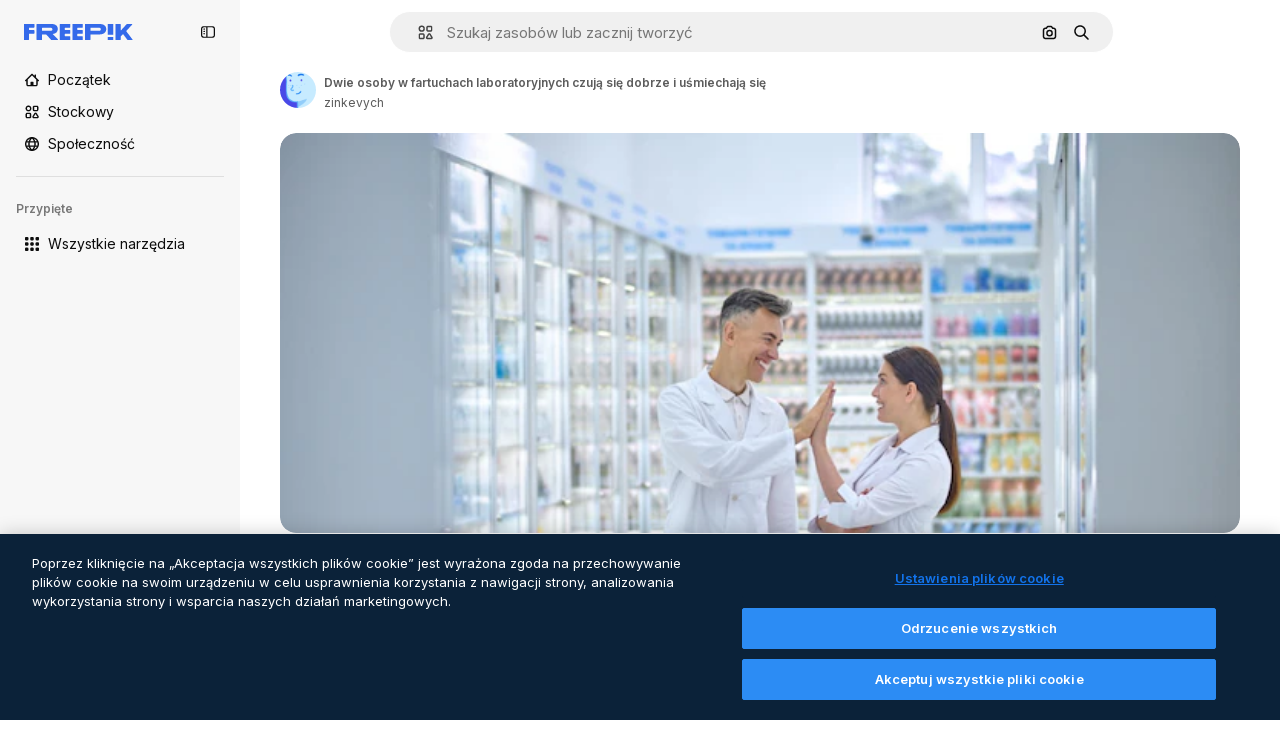

--- FILE ---
content_type: text/html; charset=utf-8
request_url: https://pl.freepik.com/darmowe-zdjecie/dwie-osoby-w-fartuchach-laboratoryjnych-czuja-sie-dobrze-i-usmiechaja-sie_21701054.htm
body_size: 74563
content:
<!DOCTYPE html><html class="bg-surface-0" lang="pl"><head><meta charSet="utf-8"/><meta name="viewport" content="width=device-width, initial-scale=1.0, maximum-scale=1.0" class="jsx-3961720867"/><title>Dwie osoby w fartuchach laboratoryjnych czują się dobrze i uśmiechają się | Darmowe zdjęcie</title><meta name="description" content="Pobierz darmowe zdjęcie Dwie osoby w fartuchach laboratoryjnych czują się dobrze i uśmiechają się i odkrywaj miliony profesjonalnych zdjęć stockowych na Freepik."/><meta property="og:title" content="Dwie osoby w fartuchach laboratoryjnych czują się dobrze i uśmiechają się | Darmowe zdjęcie"/><meta property="og:description" content="Pobierz darmowe zdjęcie Dwie osoby w fartuchach laboratoryjnych czują się dobrze i uśmiechają się i odkrywaj miliony profesjonalnych zdjęć stockowych na Freepik."/><meta property="og:type" content="article"/><meta property="og:url" content="https://pl.freepik.com/darmowe-zdjecie/dwie-osoby-w-fartuchach-laboratoryjnych-czuja-sie-dobrze-i-usmiechaja-sie_21701054.htm"/><meta property="og:image" content="https://img.freepik.com/darmowe-zdjecie/dwie-osoby-w-fartuchach-laboratoryjnych-czuja-sie-dobrze-i-usmiechaja-sie_259150-57970.jpg"/><meta property="og:image:width" content="1200"/><meta property="og:image:height" content="676"/><meta property="og:image:alt" content="Dwie osoby w fartuchach laboratoryjnych czują się dobrze i uśmiechają się | Darmowe zdjęcie"/><meta property="og:site_name" content="Freepik"/><meta property="fb:admins" content="1031507953"/><meta property="twitter:card" content="summary_large_image"/><meta property="twitter:site" content="@freepik"/><meta property="twitter:creator" content="@freepik"/><meta property="twitter:title" content="Dwie osoby w fartuchach laboratoryjnych czują się dobrze i uśmiechają się | Darmowe zdjęcie"/><meta property="twitter:image:src" content="https://img.freepik.com/darmowe-zdjecie/dwie-osoby-w-fartuchach-laboratoryjnych-czuja-sie-dobrze-i-usmiechaja-sie_259150-57970.jpg"/><meta property="twitter:url" content="https://pl.freepik.com/darmowe-zdjecie/dwie-osoby-w-fartuchach-laboratoryjnych-czuja-sie-dobrze-i-usmiechaja-sie_21701054.htm"/><meta property="twitter:description" content="Pobierz darmowe zdjęcie Dwie osoby w fartuchach laboratoryjnych czują się dobrze i uśmiechają się i odkrywaj miliony profesjonalnych zdjęć stockowych na Freepik."/><link rel="preconnect" href="https://img.freepik.com"/><link rel="preconnect" href="https://cdn-front.freepik.com"/><link rel="preconnect" href="https://static.cdnpk.net"/><link rel="dns-prefetch" href="https://img.freepik.com"/><meta name="p:domain_verify" content="fdda3a988da750af54ad90466dd90119"/><meta name="facebook-domain-verification" content="3oh58risl8zubokve93o200pvyihj0"/><meta name="robots" content="max-image-preview:large"/><meta name="lang" content="pl"/><link rel="canonical" href="https://pl.freepik.com/darmowe-zdjecie/dwie-osoby-w-fartuchach-laboratoryjnych-czuja-sie-dobrze-i-usmiechaja-sie_21701054.htm"/><link rel="alternate" hrefLang="en" href="https://www.freepik.com/free-photo/two-people-lab-coats-feeling-good-smiling_21701054.htm"/><link rel="alternate" hrefLang="es" href="https://www.freepik.es/foto-gratis/dos-personas-batas-laboratorio-sintiendose-bien-sonriendo_21701054.htm"/><link rel="alternate" hrefLang="pt" href="https://br.freepik.com/fotos-gratis/duas-pessoas-em-jalecos-se-sentindo-bem-e-sorrindo_21701054.htm"/><link rel="alternate" hrefLang="ja" href="https://jp.freepik.com/free-photo/two-people-lab-coats-feeling-good-smiling_21701054.htm"/><link rel="alternate" hrefLang="ko" href="https://kr.freepik.com/free-photo/two-people-lab-coats-feeling-good-smiling_21701054.htm"/><link rel="alternate" hrefLang="fr" href="https://fr.freepik.com/photos-gratuite/deux-personnes-blouses-laboratoire-se-sentent-bien-souriantes_21701054.htm"/><link rel="alternate" hrefLang="it" href="https://it.freepik.com/foto-gratuito/due-persone-in-camice-si-sentono-bene-e-sorridono_21701054.htm"/><link rel="alternate" hrefLang="nl" href="https://nl.freepik.com/vrije-photo/twee-mensen-in-laboratoriumjassen-die-zich-goed-voelen-en-glimlachen_21701054.htm"/><link rel="alternate" hrefLang="pl" href="https://pl.freepik.com/darmowe-zdjecie/dwie-osoby-w-fartuchach-laboratoryjnych-czuja-sie-dobrze-i-usmiechaja-sie_21701054.htm"/><link rel="alternate" hrefLang="ru" href="https://ru.freepik.com/free-photo/two-people-lab-coats-feeling-good-smiling_21701054.htm"/><link rel="alternate" hrefLang="zh-HK" href="https://zh.freepik.com/%E5%85%8D%E8%B2%BB%E5%9C%96%E7%89%87/two-people-lab-coats-feeling-good-smiling_21701054.htm"/><link rel="alternate" hrefLang="de" href="https://de.freepik.com/fotos-kostenlos/zwei-menschen-im-laborkittel-fuehlen-sich-wohl-und-laecheln_21701054.htm"/><link rel="alternate" hrefLang="hi" href="https://in.freepik.com/%E0%A4%AE%E0%A5%81%E0%A5%9E%E0%A5%8D%E0%A4%A4-%E0%A4%AB%E0%A4%BC%E0%A5%8B%E0%A4%9F%E0%A5%8B/two-people-lab-coats-feeling-good-smiling_21701054.htm"/><link rel="alternate" hrefLang="fi" href="https://fi.freepik.com/ilmainen-kuva/kaksi-ihmista-laboratoriotakeissa-jotka-tuntevat-olonsa-hyvaksi-ja-hymyilevat_21701054.htm"/><link rel="alternate" hrefLang="cs" href="https://cz.freepik.com/fotografie-zdarma/dva-lide-v-laboratornich-plastich-se-citi-dobre-a-usmivaji-se_21701054.htm"/><link rel="alternate" hrefLang="sv" href="https://se.freepik.com/gratis-foto/tva-personer-i-labbrockar-som-mar-bra-och-ler_21701054.htm"/><link rel="alternate" hrefLang="id" href="https://idn.freepik.com/foto-gratis/dua-orang-memakai-jas-lab-merasa-senang-dan-tersenyum_21701054.htm"/><link rel="alternate" hrefLang="nb" href="https://no.freepik.com/gratis-bilder/to-personer-i-laboratoriefrakker-som-har-det-bra-og-smiler_21701054.htm"/><link rel="alternate" hrefLang="th" href="https://th.freepik.com/%E0%B8%A0%E0%B8%B2%E0%B8%9E%E0%B8%96%E0%B9%88%E0%B8%B2%E0%B8%A2%E0%B8%9F%E0%B8%A3%E0%B8%B5/two-people-lab-coats-feeling-good-smiling_21701054.htm"/><link rel="alternate" hrefLang="tr" href="https://tr.freepik.com/ucretsiz-fotograf/laboratuvar-onlugu-giyen-iki-kisi-mutlu-hissediyor-ve-gulumsuyor_21701054.htm"/><link rel="alternate" hrefLang="vi" href="https://vn.freepik.com/hinh-chup-mien-phi/hai-nguoi-mac-ao-khoac-phong-thi-nghiem-cam-thay-tot-va-mim-cuoi_21701054.htm"/><link rel="alternate" hrefLang="da" href="https://dk.freepik.com/gratis-foto/to-personer-i-kitler-der-har-det-godt-og-smiler_21701054.htm"/><link rel="alternate" hrefLang="x-default" href="https://www.freepik.com/free-photo/two-people-lab-coats-feeling-good-smiling_21701054.htm"/><script type="application/ld+json">{"@context":"https://schema.org","@graph":[{"@type":"WebPage","url":"https://pl.freepik.com/darmowe-zdjecie/dwie-osoby-w-fartuchach-laboratoryjnych-czuja-sie-dobrze-i-usmiechaja-sie_21701054.htm","@id":"https://pl.freepik.com/darmowe-zdjecie/dwie-osoby-w-fartuchach-laboratoryjnych-czuja-sie-dobrze-i-usmiechaja-sie_21701054.htm#webpage","name":"Dwie osoby w fartuchach laboratoryjnych czują się dobrze i uśmiechają się | Darmowe zdjęcie","description":"Pobierz darmowe zdjęcie Dwie osoby w fartuchach laboratoryjnych czują się dobrze i uśmiechają się i odkrywaj miliony profesjonalnych zdjęć stockowych na Freepik.","inLanguage":"pl","relatedLink":["https://pl.freepik.com/zdjecia"],"significantLink":["https://pl.freepik.com/zdjecia/apteka","https://pl.freepik.com/zdjecia/pharmacy","https://pl.freepik.com/zdjecia/medicine","https://pl.freepik.com/zdjecia/medycyna","https://pl.freepik.com/zdjecia/zespoł","https://pl.freepik.com/zdjecia/healthcare","https://pl.freepik.com/zdjecia/health","https://pl.freepik.com/zdjecia/mature-woman","https://pl.freepik.com/zdjecia/zdrowie","https://pl.freepik.com/zdjecia/team"],"isPartOf":{"@type":"WebSite","@id":"https://pl.freepik.com/#website"},"mainEntity":{"@type":"ImageObject","contentUrl":"https://img.freepik.com/darmowe-zdjecie/dwie-osoby-w-fartuchach-laboratoryjnych-czuja-sie-dobrze-i-usmiechaja-sie_259150-57970.jpg","name":"Dwie osoby w fartuchach laboratoryjnych czują się dobrze i uśmiechają się","description":"Dwie osoby w fartuchach laboratoryjnych czują się dobrze i uśmiechają się","caption":"Dwie osoby w fartuchach laboratoryjnych czują się dobrze i uśmiechają się","datePublished":"2021-12-23T08:51:17","encodingFormat":"image/jpeg","height":417,"width":626,"license":"https://www.freepik.com/legal/terms-of-use","acquireLicensePage":"https://pl.freepik.com/darmowe-zdjecie/dwie-osoby-w-fartuchach-laboratoryjnych-czuja-sie-dobrze-i-usmiechaja-sie_21701054.htm","thumbnailUrl":"https://img.freepik.com/darmowe-zdjecie/dwie-osoby-w-fartuchach-laboratoryjnych-czuja-sie-dobrze-i-usmiechaja-sie_259150-57970.jpg?w=360","publisher":{"@type":"Organization","@id":"https://pl.freepik.com/#organization","name":"Freepik"},"creator":{"@type":"Person","name":"zinkevych","url":"https://pl.freepik.com/autor/zinkevych","@id":"https://pl.freepik.com/autor/zinkevych#person","worksFor":{"@id":"https://pl.freepik.com/#organization"}},"creditText":"Obraz autorstwa zinkevych na Freepik","copyrightNotice":"zinkevych"}}]}</script><script id="gtm-script">
            window.dataLayer = window.dataLayer || [];
            (function() {
              try {
                var uid = document.cookie.split('; ').find(row => row.startsWith('UID='));
                if (uid) {
                  uid = uid.split('=')[1];
                  window.dataLayer.push({ user_id: uid });
                }
              } catch (error) {}
            })();
            (function(w,d,s,l,i){w[l]=w[l]||[];w[l].push({'gtm.start':
            new Date().getTime(),event:'gtm.js'});var f=d.getElementsByTagName(s)[0],
            j=d.createElement(s),dl=l!='dataLayer'?'&l='+l:'';j.async=true;j.src=
            'https://www.googletagmanager.com/gtm.js?id='+i+dl;f.parentNode.insertBefore(j,f);
            })(window,document,'script','dataLayer','GTM-NC7VC6W');
          </script><meta name="next-head-count" content="55"/><link rel="icon" href="https://cdn-front.freepik.com/favicons/favicon-96x96.png?w=96&amp;v=2" type="image/png" sizes="96x96"/><link rel="icon" href="https://cdn-front.freepik.com/favicons/favicon.svg?v=2" type="image/svg+xml"/><link rel="icon" href="https://cdn-front.freepik.com/favicons/favicon.ico?v=2"/><link rel="apple-touch-icon" sizes="180x180" href="https://cdn-front.freepik.com/favicons/apple-touch-icon.png?w=180&amp;v=2"/><link rel="preload" href="https://static.cdnpk.net/_next/static/media/e4af272ccee01ff0-s.p.woff2" as="font" type="font/woff2" crossorigin="anonymous" data-next-font="size-adjust"/><link rel="preload" href="https://static.cdnpk.net/_next/static/media/00693fede67104d8-s.p.woff2" as="font" type="font/woff2" crossorigin="anonymous" data-next-font="size-adjust"/><script id="theme-init-script" data-nscript="beforeInteractive">
  (function () {
    try {
      const theme = localStorage.getItem('fp:theme');
      if (theme === 'dark' || (theme !== 'light' && window.matchMedia('(prefers-color-scheme: dark)').matches)) {
        document.documentElement.classList.add('dark');
      } else {
        document.documentElement.classList.remove('dark');
      }
    } catch (_) {}
  })();
</script><script id="sidebar-init-script" data-nscript="beforeInteractive">
  function getCookieRaw(name){
    var cookies = document.cookie ? document.cookie.split('; ') : [];
    for (var i=0; i<cookies.length; i++){
      var parts = cookies[i].split('=');
      var key = parts.shift();
      if (key === name) return parts.join('=');
    }
    return null;
  }

  (function () {
    try {
      const menuState = JSON.parse(decodeURIComponent(getCookieRaw('sb-prefs')));
      document.documentElement.dataset.sidebarState = menuState.mode;
    } catch (_) {
    }
  })();
</script><script id="is-user-logged-init-script" data-nscript="beforeInteractive">
  function hasCookie(name){
    var cookies = document.cookie ? document.cookie.split('; ') : [];
    for (var i=0; i<cookies.length; i++){
      var parts = cookies[i].split('=');
      var key = parts.shift();
      if (key === name) return true;
    }
    return false;
  }

  function getCookieValue(name){
    var cookies = document.cookie ? document.cookie.split('; ') : [];
    for (var i=0; i<cookies.length; i++){
      var parts = cookies[i].split('=');
      var key = parts.shift();
      if (key === name) return parts.join('=');
    }
    return null;
  }

  (function () {
    try {
      const isUserLogged = hasCookie('FP_MBL_NEW');
      document.documentElement.dataset.isUserLogged = isUserLogged;
    } catch (_) {
    }
  })();
</script><link rel="preload" href="https://static.cdnpk.net/_next/static/css/b288e43a9e1dc5e4.css" as="style"/><link rel="stylesheet" href="https://static.cdnpk.net/_next/static/css/b288e43a9e1dc5e4.css" data-n-g=""/><link rel="preload" href="https://static.cdnpk.net/_next/static/css/ef46db3751d8e999.css" as="style"/><link rel="stylesheet" href="https://static.cdnpk.net/_next/static/css/ef46db3751d8e999.css" data-n-p=""/><link rel="preload" href="https://static.cdnpk.net/_next/static/css/5d767857ad88c173.css" as="style"/><link rel="stylesheet" href="https://static.cdnpk.net/_next/static/css/5d767857ad88c173.css" data-n-p=""/><noscript data-n-css=""></noscript><script defer="" nomodule="" src="https://static.cdnpk.net/_next/static/chunks/polyfills-42372ed130431b0a.js"></script><script src="https://cdn-ukwest.onetrust.com/scripttemplates/otSDKStub.js" data-domain-script="c56d9473-676e-4c51-be81-d139971a9aae" defer="" data-nscript="beforeInteractive"></script><script defer="" src="https://static.cdnpk.net/_next/static/chunks/7092-cec4d35b5d99711b.js"></script><script defer="" src="https://static.cdnpk.net/_next/static/chunks/6492-952ad89641ea39a4.js"></script><script defer="" src="https://static.cdnpk.net/_next/static/chunks/8984-dbc95bf0f519b76c.js"></script><script defer="" src="https://static.cdnpk.net/_next/static/chunks/9524-6ae1e34dd1a698e5.js"></script><script defer="" src="https://static.cdnpk.net/_next/static/chunks/5448.79e4fc00fa916a6f.js"></script><script src="https://static.cdnpk.net/_next/static/chunks/webpack-f1cc3083bc8c6d6f.js" defer=""></script><script src="https://static.cdnpk.net/_next/static/chunks/framework-235d946df266af2e.js" defer=""></script><script src="https://static.cdnpk.net/_next/static/chunks/main-87a2373f05031aa1.js" defer=""></script><script src="https://static.cdnpk.net/_next/static/chunks/pages/_app-e27a1d3bb3c85989.js" defer=""></script><script src="https://static.cdnpk.net/_next/static/chunks/679-cf03cdd0b2cc2f03.js" defer=""></script><script src="https://static.cdnpk.net/_next/static/chunks/5817-17e4c5d502e42a3a.js" defer=""></script><script src="https://static.cdnpk.net/_next/static/chunks/5357-2d17ab28f01260c1.js" defer=""></script><script src="https://static.cdnpk.net/_next/static/chunks/6324-21dcf91487e9dba1.js" defer=""></script><script src="https://static.cdnpk.net/_next/static/chunks/6339-dd96395a8ee6dc4c.js" defer=""></script><script src="https://static.cdnpk.net/_next/static/chunks/1652-8dcfc37c90e61727.js" defer=""></script><script src="https://static.cdnpk.net/_next/static/chunks/9184-bfee47209bbaf19e.js" defer=""></script><script src="https://static.cdnpk.net/_next/static/chunks/8115-4fb2c3bab53e4b22.js" defer=""></script><script src="https://static.cdnpk.net/_next/static/chunks/5229-0942edc581312187.js" defer=""></script><script src="https://static.cdnpk.net/_next/static/chunks/3065-6b9255d4760fab9d.js" defer=""></script><script src="https://static.cdnpk.net/_next/static/chunks/2363-a6bb89ab33a914c8.js" defer=""></script><script src="https://static.cdnpk.net/_next/static/chunks/1821-f391ed5043e9d585.js" defer=""></script><script src="https://static.cdnpk.net/_next/static/chunks/8324-18f983e6e94891e8.js" defer=""></script><script src="https://static.cdnpk.net/_next/static/chunks/7348-12b92f88f1a7c7bb.js" defer=""></script><script src="https://static.cdnpk.net/_next/static/chunks/217-ff43e052140419c5.js" defer=""></script><script src="https://static.cdnpk.net/_next/static/chunks/9110-ba1a87a6bb306d49.js" defer=""></script><script src="https://static.cdnpk.net/_next/static/chunks/4285-4ed4265a4c806080.js" defer=""></script><script src="https://static.cdnpk.net/_next/static/chunks/2315-789599a8cfa36ae5.js" defer=""></script><script src="https://static.cdnpk.net/_next/static/chunks/pages/free-photo/%5Bcode%5D-f181d0f02edd7eed.js" defer=""></script><script src="https://static.cdnpk.net/_next/static/zTN_SkGv_q640ITBlfpMh/_buildManifest.js" defer=""></script><script src="https://static.cdnpk.net/_next/static/zTN_SkGv_q640ITBlfpMh/_ssgManifest.js" defer=""></script><style id="__jsx-3961720867">body{--font-sans:'__Inter_8effd3', '__Inter_Fallback_8effd3', "Helvetica Neue", Helvetica, Arial, sans-serif;--font-alternate:'__degular_c961b9', '__degular_Fallback_c961b9', "Helvetica Neue", Helvetica, Arial, sans-serif, '__Inter_8effd3', '__Inter_Fallback_8effd3', "Helvetica Neue", Helvetica, Arial, sans-serif}</style></head><body class="_otnfkq0"><div id="__next"><div class="relative grid grid-cols-1 bg-surface-0 text-surface-foreground-0 sm:grid-cols-[auto_minmax(0,1fr)]"><div class="h-full transition-[width] duration-100 ease-in-out sm:sticky sm:left-0 sm:top-0 sm:w-16 xl:sidebar-anchored:w-[240px] xl:sidebar-floating:w-16 hidden sm:block xl:w-[240px]"><nav aria-label="Sidebar" class="fixed size-full bg-surface-1 sm:z-[2] sm:h-dvh translate-x-full sm:sticky sm:left-0 sm:top-0 sm:translate-x-0"><div data-sidebar-safezone="true" class="flex h-full flex-col justify-stretch"><div class="sticky top-0 z-10 flex h-16 shrink-0 items-center justify-between px-4 sm:h-4 xl:h-16"><div class="pl-2 sm:hidden sm:sidebar-floating:hidden xl:block"><a id="logo-:R2m8qkq6:" class="text-surface-accent-0 dark:text-white" aria-label="Freepik" href="https://pl.freepik.com"><span class="_1uvu8nb0">Freepik</span><svg width="160" height="44" fill="#1273EB" class="$block $h-[16px] $w-[109px]" aria-labelledby="logo-:R2m8qkq6:" viewBox="0 0 109 16" xmlns="http://www.w3.org/2000/svg"><path d="M28.6279 10.0932C28.5821 10.0476 28.6126 9.95621 28.689 9.95621H28.9947H29.01C31.6235 9.69741 33.8091 8.0076 33.8091 5.02378C33.8091 1.58325 31.0274 0 27.8331 0H12.901C12.7023 0 12.5342 0.167458 12.5342 0.365365V15.6194C12.5342 15.8173 12.7023 15.9847 12.901 15.9847H17.6695C17.8682 15.9847 18.0363 15.8173 18.0363 15.6194V10.7478C18.0363 10.5499 18.2044 10.3825 18.4031 10.3825H21.5057C21.9336 10.3825 22.3463 10.5652 22.6367 10.8849L27.0537 15.8477C27.1454 15.8934 27.2371 15.9239 27.3288 15.9695H33.6257C33.9466 15.9695 34.1147 15.5889 33.8855 15.3606L28.6279 10.0932ZM26.641 6.82016H18.3878C18.1891 6.82016 18.021 6.6527 18.021 6.45479V4.14081C18.021 3.94291 18.1891 3.77544 18.3878 3.77544H26.5188C27.6803 3.77544 28.4445 4.33872 28.4445 5.25213C28.4445 6.28733 27.7414 6.82016 26.641 6.82016Z"></path><path d="M88.9058 0.015625H84.1373C83.9386 0.015625 83.7705 0.183083 83.7705 0.38099V10.5047C83.7705 10.7026 83.9386 10.87 84.1373 10.87H88.9058C89.1045 10.87 89.2726 10.7026 89.2726 10.5047V0.38099C89.2573 0.183083 89.1045 0.015625 88.9058 0.015625Z"></path><path d="M88.9058 13.0156H84.1373C83.9386 13.0156 83.7705 13.1831 83.7705 13.381V15.6341C83.7705 15.832 83.9386 15.9994 84.1373 15.9994H88.9058C89.1045 15.9994 89.2726 15.832 89.2726 15.6341V13.381C89.2573 13.1831 89.1045 13.0156 88.9058 13.0156Z"></path><path d="M108.53 15.5132L102.401 7.4295C102.264 7.24682 102.279 7.00324 102.432 6.83578L108.225 0.502776C108.393 0.320094 108.255 0.0308495 108.011 0.0308495H102.997C102.86 0.0308495 102.738 0.0917438 102.646 0.183085L97.0521 6.30296C97.0369 6.31818 97.0063 6.3334 96.9757 6.3334H96.777C96.7312 6.3334 96.6853 6.28773 96.6853 6.24206V0.350541C96.6853 0.167858 96.5325 0.015625 96.3491 0.015625H91.764C91.5806 0.015625 91.4277 0.167858 91.4277 0.350541V15.635C91.4277 15.8025 91.5653 15.9395 91.7334 15.9395H96.3644C96.5325 15.9395 96.67 15.8025 96.67 15.635V12.7882C96.67 12.6664 96.7159 12.5598 96.7923 12.4685L98.825 10.3068C98.825 10.3068 98.8403 10.2763 98.8862 10.2763C98.932 10.2763 99.1307 10.2763 99.1613 10.2763C99.1919 10.2763 99.2224 10.3068 99.2224 10.3068L103.318 15.7568C103.41 15.8786 103.548 15.9395 103.701 15.9395H108.301C108.545 15.9395 108.668 15.6807 108.53 15.5132Z"></path><path d="M41.2214 3.66928H45.8829C46.0816 3.66928 46.2497 3.50182 46.2497 3.30392V0.38099C46.2497 0.183083 46.0816 0.015625 45.8829 0.015625H36.2389C36.0402 0.015625 35.8721 0.183083 35.8721 0.38099V15.635C35.8721 15.8329 36.0402 16.0004 36.2389 16.0004H45.8829C46.0816 16.0004 46.2497 15.8329 46.2497 15.635V12.7121C46.2497 12.5142 46.0816 12.3467 45.8829 12.3467H41.1908C40.9921 12.3467 40.824 12.1793 40.824 11.9813V10.0784C40.824 9.86527 41.0074 9.68259 41.2214 9.68259H45.8829C46.0816 9.68259 46.2497 9.51513 46.2497 9.31723V6.45519C46.2497 6.25729 46.0816 6.08983 45.8829 6.08983H41.2214C41.0074 6.08983 40.824 5.90714 40.824 5.69401V4.04987C40.824 3.83674 41.0074 3.66928 41.2214 3.66928Z"></path><path d="M53.7546 3.66928H58.4161C58.6148 3.66928 58.7829 3.50182 58.7829 3.30392V0.38099C58.7829 0.183083 58.6148 0.015625 58.4161 0.015625H48.7721C48.5734 0.015625 48.4053 0.183083 48.4053 0.38099V15.635C48.4053 15.8329 48.5734 16.0004 48.7721 16.0004H58.4161C58.6148 16.0004 58.7829 15.8329 58.7829 15.635V12.7121C58.7829 12.5142 58.6148 12.3467 58.4161 12.3467H53.724C53.5253 12.3467 53.3572 12.1793 53.3572 11.9813V10.0784C53.3572 9.86527 53.5406 9.68259 53.7546 9.68259H58.4161C58.6148 9.68259 58.7829 9.51513 58.7829 9.31723V6.45519C58.7829 6.25729 58.6148 6.08983 58.4161 6.08983H53.7546C53.5406 6.08983 53.3572 5.90714 53.3572 5.69401V4.04987C53.3572 3.83674 53.5406 3.66928 53.7546 3.66928Z"></path><path d="M5.35124 3.66928H10.0128C10.2115 3.66928 10.3796 3.50182 10.3796 3.30392V0.38099C10.3796 0.183083 10.2115 0.015625 10.0128 0.015625H0.368765C0.170077 0.015625 0.00195312 0.183083 0.00195312 0.38099V15.635C0.00195312 15.8329 0.170077 16.0004 0.368765 16.0004H4.58706C4.78575 16.0004 4.95387 15.8329 4.95387 15.635V10.0936C4.95387 9.88049 5.13727 9.69781 5.35124 9.69781H10.0128C10.2115 9.69781 10.3796 9.53035 10.3796 9.33245V6.47042C10.3796 6.27251 10.2115 6.10505 10.0128 6.10505H5.35124C5.13727 6.10505 4.95387 5.92237 4.95387 5.70924V4.06509C4.95387 3.83674 5.12199 3.66928 5.35124 3.66928Z"></path><path d="M75.7474 0.015625H61.3043C61.1056 0.015625 60.9375 0.183083 60.9375 0.38099V15.635C60.9375 15.8329 61.1056 16.0004 61.3043 16.0004H66.0728C66.2715 16.0004 66.4396 15.8329 66.4396 15.635V10.596C66.4396 10.4894 66.516 10.4133 66.623 10.4133H67.3108H75.7627C79.4307 10.4133 82.2124 8.51037 82.2124 5.14596C82.2124 1.65977 79.4308 0.015625 75.7474 0.015625ZM75.0596 6.82056H66.8064C66.6077 6.82056 66.4396 6.6531 66.4396 6.45519V4.14121C66.4396 3.94331 66.6077 3.77584 66.8064 3.77584H74.9374C76.0989 3.77584 76.8631 4.33912 76.8631 5.25253C76.8631 6.28773 76.1448 6.82056 75.0596 6.82056Z"></path></svg></a></div><button aria-label="Toggle sidebar" class="flex items-center rounded-lg  p-[9px] transition-all duration-150 ease-out hover:bg-surface-2 sm:hidden xl:flex"><svg xmlns="http://www.w3.org/2000/svg" viewBox="0 0 18 18" width="16" height="16" aria-hidden="true" class="$w-[1em] $h-[1em] $fill-current $text-lg size-[14px] text-surface-foreground-0"><path d="M14.25 1.5H3.75A3.754 3.754 0 0 0 0 5.25v7.5a3.754 3.754 0 0 0 3.75 3.75h10.5A3.754 3.754 0 0 0 18 12.75v-7.5a3.754 3.754 0 0 0-3.75-3.75M1.5 12.75v-7.5C1.5 4.01 2.51 3 3.75 3h3v12h-3c-1.24 0-2.25-1.01-2.25-2.25m15 0c0 1.24-1.01 2.25-2.25 2.25h-6V3h6c1.24 0 2.25 1.01 2.25 2.25zM5.25 8.25A.75.75 0 0 1 4.5 9h-.75a.75.75 0 1 1 0-1.5h.75a.75.75 0 0 1 .75.75m0 3a.75.75 0 0 1-.75.75h-.75a.75.75 0 1 1 0-1.5h.75a.75.75 0 0 1 .75.75M3 5.25a.75.75 0 0 1 .75-.75h.75a.75.75 0 1 1 0 1.5h-.75A.75.75 0 0 1 3 5.25"></path></svg></button></div><div dir="ltr" class="flex-1 overflow-hidden pl-4 pr-2" style="position:relative;--radix-scroll-area-corner-width:0px;--radix-scroll-area-corner-height:0px"><style>[data-radix-scroll-area-viewport]{scrollbar-width:none;-ms-overflow-style:none;-webkit-overflow-scrolling:touch;}[data-radix-scroll-area-viewport]::-webkit-scrollbar{display:none}</style><div data-radix-scroll-area-viewport="" class="size-full pr-2" style="overflow-x:hidden;overflow-y:hidden"><div style="min-width:100%;display:table"><div class="flex flex-col gap-1"><div class="h-8 hidden is-user-logged:block"></div><a aria-label="Początek" data-cy="sidebar-home-link" class="flex h-10 items-center gap-1 rounded-lg text-sm text-surface-foreground-0 hover:bg-surface-2 sm:h-8 w-full sm:w-8 xl:w-full" href="https://pl.freepik.com/"><div class="flex w-8 items-center justify-center"><svg xmlns="http://www.w3.org/2000/svg" viewBox="-49 141 512 512" width="16" height="16" aria-hidden="true" class="$w-[1em] $h-[1em] $fill-current $text-lg size-[14px]"><path d="M455.678 404.322 352 300.644V216c0-13.807-11.193-25-25-25s-25 11.193-25 25v34.645l-77.322-77.322c-9.764-9.763-25.592-9.763-35.355 0l-231 231A25 25 0 0 0-24 447H1v126c0 30.327 24.673 55 55 55h302c30.327 0 55-24.673 55-55V447h25a25 25 0 0 0 17.678-42.678M363 573c0 2.757-2.243 5-5 5h-96v-95c0-13.807-11.193-25-25-25h-60c-13.807 0-25 11.193-25 25v95H56c-2.757 0-5-2.243-5-5V382.355l156-156 156 156z"></path></svg></div><span class="inline sm:hidden sm:sidebar-floating:hidden xl:inline">Początek</span></a><a aria-label="Stockowy" data-cy="sidebar-stock-link" class="flex h-10 items-center gap-1 rounded-lg text-sm text-surface-foreground-0 hover:bg-surface-2 sm:h-8 w-full sm:w-8 xl:w-full" href="https://pl.freepik.com/stockowe#from_element=mainmenu"><div class="flex items-center gap-1"><div class="flex w-8 items-center justify-center"><svg class="inline-block size-3.5 fill-current" width="24" height="24"><use xlink:href="/sprite-svg/stock/20b4ad864ce632d993842edf00292dd6.svg#icons-resource"></use></svg></div><p class="inline sidebar-floating:hidden sm:hidden xl:inline">Stockowy</p></div></a><div class="sr-only"><div class="flex flex-col"><div class="group flex h-8 w-full items-center gap-[6px] sm:h-auto"><a data-gtm-event="main_menu" class="flex items-center text-sm text-surface-foreground-4 hover:text-surface-foreground-0" href="https://pl.freepik.com/stockowe#from_element=mainmenu"><span class="flex items-center gap-2"><h3 class="group mb-2 hidden items-center gap-2 text-lg font-semibold text-surface-foreground-0 sm:flex">Stockowy<svg xmlns="http://www.w3.org/2000/svg" viewBox="-49 141 512 512" width="16" height="16" aria-hidden="true" class="$w-[1em] $h-[1em] $fill-current $text-md hidden group-hover:block"><path d="m226.644 397-92.322 92.322c-9.763 9.763-9.763 25.592 0 35.355s25.592 9.763 35.355 0l110-110C284.559 409.797 287 403.398 287 397s-2.441-12.796-7.322-17.678l-110-110c-9.764-9.763-25.592-9.763-35.355 0s-9.763 25.592 0 35.355z"></path></svg></h3></span></a></div><div class="grid grid-cols-2 gap-6 pb-4 sm:grid-cols-2 lg:grid-cols-4"><div class="flex flex-col space-y-2"><div class="flex h-10 flex-row items-center gap-2 border-b border-surface-border-alpha-0 py-[10px]"><svg xmlns="http://www.w3.org/2000/svg" viewBox="0 0 12 12" width="16" height="16" aria-hidden="true" class="$w-[1em] $h-[1em] $fill-current $text-lg size-[12px] text-surface-foreground-0"><g fill-rule="evenodd" clip-path="url(#picture_svg__a)" clip-rule="evenodd"><path d="M9.773 4.09c0 1.13-.92 2.05-2.05 2.05-1.131 0-2.051-.92-2.051-2.05 0-1.131.92-2.05 2.05-2.05 1.131 0 2.051.919 2.051 2.05m-1.171 0a.88.88 0 0 0-1.758 0 .88.88 0 0 0 1.758 0"></path><path d="M1.523 0h8.954C11.317 0 12 .683 12 1.523v8.954c0 .84-.683 1.523-1.523 1.523H1.523C.683 12 0 11.317 0 10.477V1.523C0 .683.683 0 1.523 0m8.954 1.172H1.523a.35.35 0 0 0-.351.351v5.763l2.181-2.142a.586.586 0 0 1 .826.005l3.39 3.404 1.473-1.517a.586.586 0 0 1 .838-.004l.948.964V1.523a.35.35 0 0 0-.351-.351m-8.954 9.656h8.954a.35.35 0 0 0 .351-.351v-.81L9.465 8.281l-1.47 1.515a.586.586 0 0 1-.836.005l-3.4-3.414-2.587 2.54v1.549c0 .193.158.351.351.351"></path></g><defs><clipPath id="picture_svg__a"><path d="M0 0h12v12H0z"></path></clipPath></defs></svg><h4 class="text-xs font-medium uppercase text-surface-foreground-0">Obraz</h4></div><div class="flex flex-col gap-2"><div class="group flex h-8 w-full items-center gap-[6px] sm:h-auto"><a data-option="sidebar.images" data-gtm-event="main_menu" class="flex items-center text-sm text-surface-foreground-4 hover:text-surface-foreground-0" href="https://pl.freepik.com/obrazy#from_element=mainmenu"><span class="flex items-center gap-2">Wszystkie obrazy</span></a></div><div class="group flex h-8 w-full items-center gap-[6px] sm:h-auto"><a data-option="sidebar.vectors" data-gtm-event="main_menu" class="flex items-center text-sm text-surface-foreground-4 hover:text-surface-foreground-0" href="https://pl.freepik.com/wektory#from_element=mainmenu"><span class="flex items-center gap-2">Wektory</span></a></div><div class="group flex h-8 w-full items-center gap-[6px] sm:h-auto"><a data-option="sidebar.photos" data-gtm-event="main_menu" class="flex items-center text-sm text-surface-foreground-4 hover:text-surface-foreground-0" href="https://pl.freepik.com/zdjecia#from_element=mainmenu"><span class="flex items-center gap-2">Zdjęcia</span></a></div><div class="group flex h-8 w-full items-center gap-[6px] sm:h-auto"><a data-option="sidebar.illustrations" data-gtm-event="main_menu" class="flex items-center text-sm text-surface-foreground-4 hover:text-surface-foreground-0" href="https://pl.freepik.com/ilustracje#from_element=mainmenu"><span class="flex items-center gap-2">Ilustracje</span></a></div><div class="group flex h-8 w-full items-center gap-[6px] sm:h-auto"><a data-option="sidebar.icons" data-gtm-event="main_menu" class="flex items-center text-sm text-surface-foreground-4 hover:text-surface-foreground-0" href="https://pl.freepik.com/ikony#from_element=mainmenu"><span class="flex items-center gap-2">Ikony</span></a></div><div class="group flex h-8 w-full items-center gap-[6px] sm:h-auto"><a data-option="sidebar.3d-models" data-gtm-event="main_menu" class="flex items-center text-sm text-surface-foreground-4 hover:text-surface-foreground-0" href="https://pl.freepik.com/modele-3d#from_element=mainmenu"><span class="flex items-center gap-2">3D</span></a></div></div></div><div class="flex flex-col space-y-2"><div class="flex h-10 flex-row items-center gap-2 border-b border-surface-border-alpha-0 py-[10px]"><svg xmlns="http://www.w3.org/2000/svg" viewBox="0 0 14 14" width="16" height="16" aria-hidden="true" class="$w-[1em] $h-[1em] $fill-current $text-lg size-[12px] text-surface-foreground-0"><path d="M12.223.684H1.777A1.78 1.78 0 0 0 0 2.46v6.617c0 .98.797 1.777 1.777 1.777h10.446A1.78 1.78 0 0 0 14 9.079V2.461A1.78 1.78 0 0 0 12.223.684m.41 8.394a.41.41 0 0 1-.41.41H1.777a.41.41 0 0 1-.41-.41V2.461a.41.41 0 0 1 .41-.41h10.446a.41.41 0 0 1 .41.41zM14 12.633a.684.684 0 0 1-.684.683H.684a.684.684 0 1 1 0-1.367h12.632c.378 0 .684.306.684.684M8.914 5.797c0 .24-.125.462-.33.586L6.176 7.832a.684.684 0 0 1-1.036-.586V4.348a.684.684 0 0 1 1.036-.586l2.406 1.45c.206.123.331.345.331.585"></path></svg><h4 class="text-xs font-medium uppercase text-surface-foreground-0">Film</h4></div><div class="flex flex-col gap-2"><div class="group flex h-8 w-full items-center gap-[6px] sm:h-auto"><a data-option="sidebar.videos" data-gtm-event="main_menu" class="flex items-center text-sm text-surface-foreground-4 hover:text-surface-foreground-0" href="https://pl.freepik.com/videos#from_element=mainmenu"><span class="flex items-center gap-2">Filmy</span></a></div><div class="group flex h-8 w-full items-center gap-[6px] sm:h-auto"><a data-option="sidebar.video-templates" data-gtm-event="main_menu" class="flex items-center text-sm text-surface-foreground-4 hover:text-surface-foreground-0" href="https://pl.freepik.com/szablony-wideo#from_element=mainmenu"><span class="flex items-center gap-2">Szablony wideo</span></a></div><div class="group flex h-8 w-full items-center gap-[6px] sm:h-auto"><a data-option="sidebar.motion-graphics" data-gtm-event="main_menu" class="flex items-center text-sm text-surface-foreground-4 hover:text-surface-foreground-0" href="https://pl.freepik.com/motion-graphics#from_element=mainmenu"><span class="flex items-center gap-2">Ruchome grafiki</span></a></div></div></div><div class="flex flex-col space-y-2"><div class="flex h-10 flex-row items-center gap-2 border-b border-surface-border-alpha-0 py-[10px]"><svg xmlns="http://www.w3.org/2000/svg" viewBox="0 0 12 14" width="16" height="16" aria-hidden="true" class="$w-[1em] $h-[1em] $fill-current $text-lg size-[12px] text-surface-foreground-0"><path d="M3.333.333C3.702.333 4 .632 4 1v12a.667.667 0 1 1-1.333 0V1c0-.368.298-.667.666-.667m8 1.334c.368 0 .667.298.667.666v9.334a.667.667 0 0 1-1.333 0V2.333c0-.368.298-.666.666-.666M6 2.333c.368 0 .667.299.667.667v8a.667.667 0 1 1-1.334 0V3c0-.368.299-.667.667-.667m2.667 1.334c.368 0 .666.298.666.666v5.334a.667.667 0 1 1-1.333 0V4.333c0-.368.298-.666.667-.666M.667 5c.368 0 .666.299.666.667v2.666a.667.667 0 1 1-1.333 0V5.667C0 5.299.298 5 .667 5"></path></svg><h4 class="text-xs font-medium uppercase text-surface-foreground-0">Audio</h4></div><div class="flex flex-col gap-2"><div class="group flex h-8 w-full items-center gap-[6px] sm:h-auto"><a data-option="sidebar.sound-effects" data-gtm-event="main_menu" class="flex items-center text-sm text-surface-foreground-4 hover:text-surface-foreground-0" href="https://www.freepik.com/audio/sound-effects#from_element=mainmenu"><span class="flex items-center gap-2">Efekty dźwiękowe</span></a></div><div class="group flex h-8 w-full items-center gap-[6px] sm:h-auto"><a data-option="sidebar.pikaso-audio" data-gtm-event="main_menu" class="flex items-center text-sm text-surface-foreground-4 hover:text-surface-foreground-0" href="https://www.freepik.com/audio/music#from_element=mainmenu"><span class="flex items-center gap-2">Muzyka</span></a></div></div></div><div class="flex flex-col space-y-2"><div class="flex h-10 flex-row items-center gap-2 border-b border-surface-border-alpha-0 py-[10px]"><svg xmlns="http://www.w3.org/2000/svg" viewBox="0 0 24 24" width="16" height="16" aria-hidden="true" class="$w-[1em] $h-[1em] $fill-current $text-lg size-[12px] text-surface-foreground-0"><path d="M11.578 19.688H3.281a.7.7 0 0 1-.703-.704V7.687h18.375V12a1.172 1.172 0 0 0 2.344 0V3.703A3.053 3.053 0 0 0 20.25.656H3.281A3.053 3.053 0 0 0 .234 3.703v15.281a3.053 3.053 0 0 0 3.047 3.047h8.297a1.172 1.172 0 0 0 0-2.343M3.281 3H20.25c.39 0 .703.314.703.703v1.64H2.578v-1.64c0-.389.314-.703.703-.703"></path><path d="m22.875 17.48-7.106-7.107a1.17 1.17 0 0 0-.83-.342h-3.314c-.647 0-1.172.525-1.172 1.172v3.314c0 .31.122.61.342.83l7.107 7.106c.576.577 1.34.89 2.156.89.815 0 1.58-.318 2.156-.89l.661-.66c.577-.577.89-1.341.89-2.157s-.318-1.58-.89-2.156m-1.66 2.653-.66.66a.703.703 0 0 1-.994 0l-6.764-6.759v-1.659h1.66l6.763 6.764c.132.131.207.31.207.497a.74.74 0 0 1-.211.497"></path></svg><h4 class="text-xs font-medium uppercase text-surface-foreground-0">Design</h4></div><div class="flex flex-col gap-2"><div class="group flex h-8 w-full items-center gap-[6px] sm:h-auto"><a data-option="sidebar.templates" data-gtm-event="main_menu" class="flex items-center text-sm text-surface-foreground-4 hover:text-surface-foreground-0" href="https://pl.freepik.com/szablony#from_element=mainmenu"><span class="flex items-center gap-2">Szablony</span></a></div><div class="group flex h-8 w-full items-center gap-[6px] sm:h-auto"><a data-option="sidebar.mockups" data-gtm-event="main_menu" class="flex items-center text-sm text-surface-foreground-4 hover:text-surface-foreground-0" href="https://pl.freepik.com/mockups#from_element=mainmenu"><span class="flex items-center gap-2">Mockupy</span></a></div><div class="group flex h-8 w-full items-center gap-[6px] sm:h-auto"><a data-option="sidebar.fonts" data-gtm-event="main_menu" class="flex items-center text-sm text-surface-foreground-4 hover:text-surface-foreground-0" href="https://pl.freepik.com/czcionki#from_element=mainmenu"><span class="flex items-center gap-2">Czcionki</span></a></div><div class="group flex h-8 w-full items-center gap-[6px] sm:h-auto"><a data-option="sidebar.psd" data-gtm-event="main_menu" class="flex items-center text-sm text-surface-foreground-4 hover:text-surface-foreground-0" href="https://pl.freepik.com/psd#from_element=mainmenu"><span class="flex items-center gap-2">PSD</span></a></div></div></div></div></div></div><a href="/pikaso/community#from_element=mainmenu" class="flex h-10 items-center gap-1 rounded-lg text-sm text-surface-foreground-0 hover:bg-surface-2 sm:h-8 w-full sm:w-8 xl:w-full" aria-label="Społeczność" data-cy="sidebar-community-link"><div class="flex w-8 items-center justify-center"><svg xmlns="http://www.w3.org/2000/svg" viewBox="-49 141 512 512" width="16" height="16" aria-hidden="true" class="$w-[1em] $h-[1em] $fill-current $text-lg size-[14px]"><path d="M388.02 215.98C339.667 167.629 275.38 141 207 141S74.333 167.629 25.98 215.98C-22.371 264.332-49 328.62-49 397s26.629 132.668 74.98 181.02C74.333 626.371 138.62 653 207 653s132.667-26.629 181.02-74.98C436.371 529.668 463 465.38 463 397s-26.629-132.668-74.98-181.02M206.999 594.556c-28.257-26.276-50.21-57.813-64.859-92.556h129.72c-14.65 34.744-36.603 66.281-64.861 92.556M126.613 452C122.92 434.105 121 415.699 121 397s1.921-37.105 5.613-55h160.774c3.693 17.895 5.613 36.301 5.613 55s-1.921 37.105-5.613 55zM1 397c0-19.042 2.609-37.484 7.467-55h67.236C72.597 359.985 71 378.371 71 397s1.597 37.015 4.703 55H8.467A205.5 205.5 0 0 1 1 397m206-197.557c28.257 26.276 50.211 57.813 64.859 92.557H142.141c14.648-34.743 36.602-66.281 64.859-92.557M338.297 342h67.236c4.858 17.516 7.467 35.958 7.467 55s-2.609 37.484-7.467 55h-67.235c3.106-17.985 4.703-36.371 4.703-55s-1.598-37.015-4.704-55m45.866-50h-58.741a317.4 317.4 0 0 0-47.355-88.362C322.719 220.102 360.14 251.62 384.163 292m-248.229-88.362A317.3 317.3 0 0 0 88.579 292H29.837c24.023-40.38 61.444-71.898 106.097-88.362M29.837 502h58.742a317.3 317.3 0 0 0 47.355 88.362C91.281 573.898 53.86 542.38 29.837 502m248.23 88.362A317.3 317.3 0 0 0 325.422 502h58.741c-24.023 40.379-61.443 71.898-106.096 88.362"></path></svg></div><span class="inline sm:hidden sm:sidebar-floating:hidden xl:inline">Społeczność</span></a></div><div class="mb-[15px] mt-4 border-t border-surface-border-alpha-1"></div><p class="mb-1 hidden h-8 items-center text-xs font-semibold text-surface-foreground-4 sm:sidebar-floating:hidden xl:flex">Przypięte</p><div class="space-y-1"><button class="flex h-10 items-center gap-1 rounded-lg text-sm text-surface-foreground-0 hover:bg-surface-2 sm:h-8 w-full sm:w-8 xl:w-full" aria-label="Wszystkie narzędzia" data-cy="sidebar-alltools-link"><div class="flex items-center gap-1"><svg xmlns="http://www.w3.org/2000/svg" viewBox="0 0 14 14" width="16" height="16" aria-hidden="true" class="$w-[1em] $h-[1em] $fill-current $text-lg flex size-[14px] w-8 items-center justify-center"><path d="M11.452 0h1.698c.47 0 .85.38.85.85v1.699c0 .469-.38.85-.85.85h-1.699a.85.85 0 0 1-.849-.85v-1.7c0-.469.38-.849.85-.849M13.15 5.301h-1.699a.85.85 0 0 0-.849.85V7.85c0 .469.38.849.85.849h1.698c.47 0 .85-.38.85-.85V6.15a.85.85 0 0 0-.85-.849M.85 10.602h1.699c.469 0 .85.38.85.85v1.698c0 .47-.381.85-.85.85h-1.7A.85.85 0 0 1 0 13.15v-1.699c0-.469.38-.85.85-.85M7.85 10.602h-1.7a.85.85 0 0 0-.85.85v1.698c.001.47.381.85.85.85h1.7c.469 0 .849-.38.849-.85v-1.699a.85.85 0 0 0-.85-.85M13.15 10.602h-1.699a.85.85 0 0 0-.849.85v1.698c0 .47.38.85.85.85h1.698c.47 0 .85-.38.85-.85v-1.699a.85.85 0 0 0-.85-.85M6.15 5.301h1.7c.469 0 .849.38.849.85V7.85c0 .469-.38.849-.85.849H6.15a.85.85 0 0 1-.85-.85V6.15c.001-.469.381-.849.85-.849M2.549 5.301h-1.7a.85.85 0 0 0-.849.85V7.85c0 .469.38.849.85.849h1.699c.469 0 .85-.38.85-.85V6.15a.85.85 0 0 0-.85-.849M7.85 0h-1.7a.85.85 0 0 0-.85.85v1.699c.001.469.381.85.85.85h1.7c.469 0 .849-.381.849-.85v-1.7A.85.85 0 0 0 7.849 0M.85 0h1.699c.469 0 .85.38.85.85v1.699c0 .469-.381.85-.85.85h-1.7A.85.85 0 0 1 0 2.548v-1.7C0 .38.38 0 .85 0"></path></svg><p class="inline sidebar-floating:hidden sm:hidden xl:inline">Wszystkie narzędzia</p></div></button><div class="sr-only"><div class="flex flex-col"><h3 class="mb-2 hidden text-lg font-semibold text-surface-foreground-0 sm:block">Wszystkie narzędzia</h3><div class="grid grid-cols-2 gap-6 pb-4 sm:grid-cols-2 lg:grid-cols-4"><div class="flex flex-col space-y-2"><div class="flex h-10 flex-row items-center gap-2 border-b border-surface-border-alpha-0 py-[10px]"><svg xmlns="http://www.w3.org/2000/svg" viewBox="0 0 12 12" width="16" height="16" aria-hidden="true" class="$w-[1em] $h-[1em] $fill-current $text-lg size-[12px] text-surface-foreground-0"><g fill-rule="evenodd" clip-path="url(#picture_svg__a)" clip-rule="evenodd"><path d="M9.773 4.09c0 1.13-.92 2.05-2.05 2.05-1.131 0-2.051-.92-2.051-2.05 0-1.131.92-2.05 2.05-2.05 1.131 0 2.051.919 2.051 2.05m-1.171 0a.88.88 0 0 0-1.758 0 .88.88 0 0 0 1.758 0"></path><path d="M1.523 0h8.954C11.317 0 12 .683 12 1.523v8.954c0 .84-.683 1.523-1.523 1.523H1.523C.683 12 0 11.317 0 10.477V1.523C0 .683.683 0 1.523 0m8.954 1.172H1.523a.35.35 0 0 0-.351.351v5.763l2.181-2.142a.586.586 0 0 1 .826.005l3.39 3.404 1.473-1.517a.586.586 0 0 1 .838-.004l.948.964V1.523a.35.35 0 0 0-.351-.351m-8.954 9.656h8.954a.35.35 0 0 0 .351-.351v-.81L9.465 8.281l-1.47 1.515a.586.586 0 0 1-.836.005l-3.4-3.414-2.587 2.54v1.549c0 .193.158.351.351.351"></path></g><defs><clipPath id="picture_svg__a"><path d="M0 0h12v12H0z"></path></clipPath></defs></svg><h4 class="text-xs font-medium uppercase text-surface-foreground-0">Obraz</h4></div><div class="flex flex-col gap-2"><div class="group flex h-8 w-full items-center gap-[6px] sm:h-auto"><a href="/ai/generator-obrazow#from_element=mainmenu" data-option="sidebar.ai-image-generator" data-gtm-event="main_menu" class="flex  items-center text-sm text-surface-foreground-4 hover:text-surface-foreground-0"><span class="flex items-center gap-2">Generator obrazów</span></a></div><div class="group flex h-8 w-full items-center gap-[6px] sm:h-auto"><a href="/ai/edytor-zdjec#from_element=mainmenu" data-option="sidebar.ai-photo-editor" data-gtm-event="main_menu" class="flex  items-center text-sm text-surface-foreground-4 hover:text-surface-foreground-0"><span class="flex items-center gap-2">Edytor obrazów</span></a></div><div class="group flex h-8 w-full items-center gap-[6px] sm:h-auto"><a href="/ai/skalowanie-obrazu#from_element=mainmenu" data-option="sidebar.ai-image-upscaler" data-gtm-event="main_menu" class="flex  items-center text-sm text-surface-foreground-4 hover:text-surface-foreground-0"><span class="flex items-center gap-2">Skalowanie obrazu</span></a></div><div class="group flex h-8 w-full items-center gap-[6px] sm:h-auto"><a href="/ai/rozszerzacza-obrazow#from_element=mainmenu" data-option="sidebar.ai-image-extender" data-gtm-event="main_menu" class="flex  items-center text-sm text-surface-foreground-4 hover:text-surface-foreground-0"><span class="flex items-center gap-2">Rozszerzacza obrazów AI</span></a></div><div class="group flex h-8 w-full items-center gap-[6px] sm:h-auto"><a href="/pikaso/tools/variations#from_element=mainmenu" data-option="sidebar.variations" data-gtm-event="main_menu" class="flex  items-center text-sm text-surface-foreground-4 hover:text-surface-foreground-0"><span class="flex items-center gap-2">Warianty<span class="relative rounded-sm bg-piki-blue-100 p-1 align-middle text-2xs font-semibold leading-none tracking-wide text-piki-blue-900 dark:bg-[#2E3035] dark:text-piki-blue-200">Nowe</span></span></a></div><div class="group flex h-8 w-full items-center gap-[6px] sm:h-auto"><a href="/pikaso/assistant#from_element=mainmenu" data-option="sidebar.ai-assistant" data-gtm-event="main_menu" class="flex  items-center text-sm text-surface-foreground-4 hover:text-surface-foreground-0"><span class="flex items-center gap-2">Asystent</span></a></div></div></div><div class="flex flex-col space-y-2"><div class="flex h-10 flex-row items-center gap-2 border-b border-surface-border-alpha-0 py-[10px]"><svg xmlns="http://www.w3.org/2000/svg" viewBox="0 0 14 14" width="16" height="16" aria-hidden="true" class="$w-[1em] $h-[1em] $fill-current $text-lg size-[12px] text-surface-foreground-0"><path d="M12.223.684H1.777A1.78 1.78 0 0 0 0 2.46v6.617c0 .98.797 1.777 1.777 1.777h10.446A1.78 1.78 0 0 0 14 9.079V2.461A1.78 1.78 0 0 0 12.223.684m.41 8.394a.41.41 0 0 1-.41.41H1.777a.41.41 0 0 1-.41-.41V2.461a.41.41 0 0 1 .41-.41h10.446a.41.41 0 0 1 .41.41zM14 12.633a.684.684 0 0 1-.684.683H.684a.684.684 0 1 1 0-1.367h12.632c.378 0 .684.306.684.684M8.914 5.797c0 .24-.125.462-.33.586L6.176 7.832a.684.684 0 0 1-1.036-.586V4.348a.684.684 0 0 1 1.036-.586l2.406 1.45c.206.123.331.345.331.585"></path></svg><h4 class="text-xs font-medium uppercase text-surface-foreground-0">Film</h4></div><div class="flex flex-col gap-2"><div class="group flex h-8 w-full items-center gap-[6px] sm:h-auto"><a href="/ai/generator-filmow#from_element=mainmenu" data-option="sidebar.ai-video-generator" data-gtm-event="main_menu" class="flex  items-center text-sm text-surface-foreground-4 hover:text-surface-foreground-0"><span class="flex items-center gap-2">Generator filmów</span></a></div><div class="group flex h-8 w-full items-center gap-[6px] sm:h-auto"><a href="/ai/edytor-wideo#from_element=mainmenu" data-option="sidebar.ai-video-editor" data-gtm-event="main_menu" class="flex  items-center text-sm text-surface-foreground-4 hover:text-surface-foreground-0"><span class="flex items-center gap-2">Edytor projektów wideo</span></a></div><div class="group flex h-8 w-full items-center gap-[6px] sm:h-auto"><a href="/pikaso/video-clip-editor#from_element=mainmenu" data-option="sidebar.video-clip-editor" data-gtm-event="main_menu" class="flex  items-center text-sm text-surface-foreground-4 hover:text-surface-foreground-0"><span class="flex items-center gap-2">Edytor klipów</span></a></div><div class="group flex h-8 w-full items-center gap-[6px] sm:h-auto"><a href="/ai/poprawa-jakosci-filmu#from_element=mainmenu" data-option="sidebar.video-upscaler" data-gtm-event="main_menu" class="flex  items-center text-sm text-surface-foreground-4 hover:text-surface-foreground-0"><span class="flex items-center gap-2">Skalowanie filmu</span></a></div><div class="group flex h-8 w-full items-center gap-[6px] sm:h-auto"><a href="/pikaso/video-lip-sync#from_element=mainmenu" data-option="sidebar.lip-sync" data-gtm-event="main_menu" class="flex  items-center text-sm text-surface-foreground-4 hover:text-surface-foreground-0"><span class="flex items-center gap-2">Synchronizacja ruchu warg</span></a></div></div></div><div class="flex flex-col space-y-2"><div class="flex h-10 flex-row items-center gap-2 border-b border-surface-border-alpha-0 py-[10px]"><svg xmlns="http://www.w3.org/2000/svg" viewBox="0 0 12 14" width="16" height="16" aria-hidden="true" class="$w-[1em] $h-[1em] $fill-current $text-lg size-[12px] text-surface-foreground-0"><path d="M3.333.333C3.702.333 4 .632 4 1v12a.667.667 0 1 1-1.333 0V1c0-.368.298-.667.666-.667m8 1.334c.368 0 .667.298.667.666v9.334a.667.667 0 0 1-1.333 0V2.333c0-.368.298-.666.666-.666M6 2.333c.368 0 .667.299.667.667v8a.667.667 0 1 1-1.334 0V3c0-.368.299-.667.667-.667m2.667 1.334c.368 0 .666.298.666.666v5.334a.667.667 0 1 1-1.333 0V4.333c0-.368.298-.666.667-.666M.667 5c.368 0 .666.299.666.667v2.666a.667.667 0 1 1-1.333 0V5.667C0 5.299.298 5 .667 5"></path></svg><h4 class="text-xs font-medium uppercase text-surface-foreground-0">Audio</h4></div><div class="flex flex-col gap-2"><div class="group flex h-8 w-full items-center gap-[6px] sm:h-auto"><a href="/ai/generator-glosu#from_element=mainmenu" data-option="sidebar.voiceovers" data-gtm-event="main_menu" class="flex  items-center text-sm text-surface-foreground-4 hover:text-surface-foreground-0"><span class="flex items-center gap-2">Syntezator mowy</span></a></div><div class="group flex h-8 w-full items-center gap-[6px] sm:h-auto"><a href="/pikaso/voiceover-generator?openVoiceCloning=true#from_element=mainmenu" data-option="sidebar.voice-cloning" data-gtm-event="main_menu" class="flex  items-center text-sm text-surface-foreground-4 hover:text-surface-foreground-0"><span class="flex items-center gap-2">Klonowanie głosu</span></a></div><div class="group flex h-8 w-full items-center gap-[6px] sm:h-auto"><a href="/ai/generator-efektow-dzwiekowych#from_element=mainmenu" data-option="sidebar.sound-effects" data-gtm-event="main_menu" class="flex  items-center text-sm text-surface-foreground-4 hover:text-surface-foreground-0"><span class="flex items-center gap-2">Generator efektów dźwiękowych</span></a></div><div class="group flex h-8 w-full items-center gap-[6px] sm:h-auto"><a href="/pikaso/music#from_element=mainmenu" data-option="sidebar.pikaso-audio" data-gtm-event="main_menu" class="flex  items-center text-sm text-surface-foreground-4 hover:text-surface-foreground-0"><span class="flex items-center gap-2">Generator muzyki</span></a></div></div></div><div class="flex flex-col space-y-2"><div class="flex h-10 flex-row items-center gap-2 border-b border-surface-border-alpha-0 py-[10px]"><svg xmlns="http://www.w3.org/2000/svg" viewBox="0 0 24 24" width="16" height="16" aria-hidden="true" class="$w-[1em] $h-[1em] $fill-current $text-lg size-[12px] text-surface-foreground-0"><path d="M11.578 19.688H3.281a.7.7 0 0 1-.703-.704V7.687h18.375V12a1.172 1.172 0 0 0 2.344 0V3.703A3.053 3.053 0 0 0 20.25.656H3.281A3.053 3.053 0 0 0 .234 3.703v15.281a3.053 3.053 0 0 0 3.047 3.047h8.297a1.172 1.172 0 0 0 0-2.343M3.281 3H20.25c.39 0 .703.314.703.703v1.64H2.578v-1.64c0-.389.314-.703.703-.703"></path><path d="m22.875 17.48-7.106-7.107a1.17 1.17 0 0 0-.83-.342h-3.314c-.647 0-1.172.525-1.172 1.172v3.314c0 .31.122.61.342.83l7.107 7.106c.576.577 1.34.89 2.156.89.815 0 1.58-.318 2.156-.89l.661-.66c.577-.577.89-1.341.89-2.157s-.318-1.58-.89-2.156m-1.66 2.653-.66.66a.703.703 0 0 1-.994 0l-6.764-6.759v-1.659h1.66l6.763 6.764c.132.131.207.31.207.497a.74.74 0 0 1-.211.497"></path></svg><h4 class="text-xs font-medium uppercase text-surface-foreground-0">Inne</h4></div><div class="flex flex-col gap-2"><div class="group flex h-8 w-full items-center gap-[6px] sm:h-auto"><a href="https://www.freepik.com/designer#from_element=mainmenu" data-option="sidebar.designer" data-gtm-event="main_menu" class="flex  items-center text-sm text-surface-foreground-4 hover:text-surface-foreground-0"><span class="flex items-center gap-2">Designer<!-- --> </span></a></div><div class="group flex h-8 w-full items-center gap-[6px] sm:h-auto"><a href="/mockup-generator#from_element=mainmenu" data-option="sidebar.ai-mockup-generator" data-gtm-event="main_menu" class="flex  items-center text-sm text-surface-foreground-4 hover:text-surface-foreground-0"><span class="flex items-center gap-2">Generator mockupów<!-- --> </span></a></div><div class="group flex h-8 w-full items-center gap-[6px] sm:h-auto"><a href="/ai/generator-ikon#from_element=mainmenu" data-option="sidebar.ai-icon-generator" data-gtm-event="main_menu" class="flex  items-center text-sm text-surface-foreground-4 hover:text-surface-foreground-0"><span class="flex items-center gap-2">Generator ikon<!-- --> </span></a></div><div class="group flex h-8 w-full items-center gap-[6px] sm:h-auto"><a href="/ai/usuwanie-tla#from_element=mainmenu" data-option="sidebar.ai-background-remover" data-gtm-event="main_menu" class="flex  items-center text-sm text-surface-foreground-4 hover:text-surface-foreground-0"><span class="flex items-center gap-2">Usuwanie tła<!-- --> </span></a></div><div class="group flex h-8 w-full items-center gap-[6px] sm:h-auto"><a href="/pikaso/upscaler?tool=skin-enhancer#from_element=mainmenu" data-option="sidebar.skin-enhacer" data-gtm-event="main_menu" class="flex  items-center text-sm text-surface-foreground-4 hover:text-surface-foreground-0"><span class="flex items-center gap-2">Udoskonalanie skóry<!-- --> </span></a></div><div class="group flex h-8 w-full items-center gap-[6px] sm:h-auto"><a href="/pikaso/tools/change-camera#from_element=mainmenu" data-option="sidebar.change-camera" data-gtm-event="main_menu" class="flex  items-center text-sm text-surface-foreground-4 hover:text-surface-foreground-0"><span class="flex items-center gap-2">Zmień kamerę<!-- --> <span class="relative rounded-sm bg-piki-blue-100 p-1 align-middle text-2xs font-semibold leading-none tracking-wide text-piki-blue-900 dark:bg-[#2E3035] dark:text-piki-blue-200">Nowe</span></span></a></div><div class="group flex h-8 w-full items-center gap-[6px] sm:h-auto"><a href="/ai/szkic-na-obraz#from_element=mainmenu" data-option="sidebar.sketch" data-gtm-event="main_menu" class="flex  items-center text-sm text-surface-foreground-4 hover:text-surface-foreground-0"><span class="flex items-center gap-2">Szkic na obraz<!-- --> </span></a></div></div></div></div><div class="flex items-center gap-6 border-t border-surface-border-alpha-0 pt-[11px] text-sm sm:justify-between"><a href="/spaces#from_element=mainmenu" data-option="sidebar.spaces" data-gtm-event="main_menu"><div class="flex flex-row items-center gap-2 py-[5px] text-surface-foreground-0"><svg xmlns="http://www.w3.org/2000/svg" width="16" height="16" viewBox="0 0 24 24" aria-hidden="true" class="$w-[1em] $h-[1em] $fill-current $text-lg size-[14px]"><g clip-path="url(#spaces_svg__a)"><path d="M21.514 0h-3.72a2.49 2.49 0 0 0-2.485 2.486v.034a8 8 0 0 0-3.052-.617c-1.714 0-3.12.48-4.2 1.457S6.446 5.589 6.446 7.149c0 1.028.291 1.954.857 2.742.566.789 1.526 1.595 2.863 2.418l.823.497.582.36.755.463c1.731 1.08 2.588 2.211 2.588 3.411q0 1.105-.874 1.852c-.583.497-1.32.736-2.211.736-1.115 0-2.16-.325-3.12-.942v-.875a2.49 2.49 0 0 0-2.486-2.485H2.486A2.46 2.46 0 0 0 0 17.794v3.72A2.487 2.487 0 0 0 2.486 24h3.771a2.433 2.433 0 0 0 2.434-2.434v-.086c.995.394 2.04.6 3.155.6 1.697 0 3.068-.497 4.131-1.474q1.594-1.492 1.594-3.857c0-2.212-1.2-4.046-3.6-5.486l-1.44-.857-.051-.035-.669-.394c-.96-.566-1.662-1.114-2.108-1.628-.429-.515-.652-1.063-.652-1.663 0-.669.292-1.217.892-1.646s1.354-.634 2.263-.634c1.08 0 2.125.325 3.103.925v.823a2.49 2.49 0 0 0 2.485 2.486h3.772A2.433 2.433 0 0 0 24 6.206v-3.72A2.487 2.487 0 0 0 21.514 0M6.36 21.566s-.051.103-.103.103H2.486a.154.154 0 0 1-.155-.155v-3.72c0-.085.069-.154.155-.154h3.72c.085 0 .154.069.154.154zM21.669 6.257s-.052.103-.103.103h-3.772a.154.154 0 0 1-.154-.154v-3.72c0-.086.069-.155.154-.155h3.72c.086 0 .155.069.155.155z"></path></g><defs><clipPath id="spaces_svg__a"><path d="M0 0h24v24H0z"></path></clipPath></defs></svg>Spaces<span class="relative rounded-sm bg-piki-blue-100 p-1 align-middle text-2xs font-semibold leading-none tracking-wide text-piki-blue-900 dark:bg-[#2E3035] dark:text-piki-blue-200">Nowe</span></div></a><a href="/ai#from_element=mainmenu" data-option="sidebar.all-tools" data-gtm-event="main_menu"><div class="flex flex-row items-center gap-2 py-[5px] text-surface-foreground-0"><svg xmlns="http://www.w3.org/2000/svg" viewBox="0 0 24 24" width="16" height="16" aria-hidden="true" class="$w-[1em] $h-[1em] $fill-current $text-lg size-[14px]"><path d="M19.802 3.414 18.7.914c-.538-1.219-2.269-1.219-2.806 0l-1.102 2.5a1.53 1.53 0 0 1-.784.784l-2.5 1.102c-1.22.538-1.22 2.269 0 2.806l2.5 1.102c.35.154.63.434.784.784l1.102 2.5c.537 1.22 2.268 1.22 2.806 0l1.102-2.5c.154-.35.434-.63.784-.784l2.5-1.102c1.219-.537 1.219-2.268 0-2.806l-2.5-1.102a1.53 1.53 0 0 1-.784-.784M5.442 9.52l.74 1.678c.103.235.291.423.526.527l1.677.74c.82.36.82 1.522 0 1.883l-1.677.74a1.03 1.03 0 0 0-.527.526l-.74 1.678c-.36.819-1.522.819-1.883 0l-.74-1.678a1.03 1.03 0 0 0-.526-.526l-1.678-.74c-.819-.36-.819-1.523 0-1.884l1.678-.74c.235-.103.423-.291.526-.526l.74-1.678c.36-.818 1.523-.818 1.884 0m8.925 7.574.608 1.382c.086.193.24.348.434.433l1.382.61a.848.848 0 0 1 0 1.55l-1.382.61a.85.85 0 0 0-.434.433l-.608 1.381a.848.848 0 0 1-1.551 0l-.61-1.381a.85.85 0 0 0-.433-.434l-1.381-.609a.848.848 0 0 1 0-1.55l1.381-.61a.85.85 0 0 0 .434-.433l.609-1.382a.848.848 0 0 1 1.55 0z"></path></svg>Wiadomości AI</div></a></div></div></div></div></div></div></div><div class="sticky bottom-0 z-10 mt-auto flex flex-col gap-4 p-4"><div class="hidden xl:block"></div><div class="flex-col items-center justify-between sidebar-anchored:hidden sm:sidebar-anchored:flex xl:gap-[6px] xl:sidebar-anchored:hidden xl:sidebar-floating:flex hidden sm:flex xl:hidden gap-1 xl:gap-[8px]"><button class="flex cursor-pointer items-center rounded-lg p-[9px] text-surface-foreground-0 no-underline transition-all duration-150 ease-out visited:text-inherit hover:bg-surface-2" type="button" aria-haspopup="dialog" aria-expanded="false" aria-controls="radix-:R2dm8qkq6:" data-state="closed"><svg xmlns="http://www.w3.org/2000/svg" width="16" height="16" viewBox="0 0 14 4" aria-hidden="true" class="$w-[1em] $h-[1em] $fill-current $text-lg size-[14px]"><path d="M0 2.299c0-.937.762-1.7 1.699-1.7s1.7.763 1.7 1.7-.763 1.699-1.7 1.699A1.7 1.7 0 0 1 0 2.298M7 .6c-.937 0-1.699.762-1.699 1.699 0 .936.762 1.699 1.699 1.699s1.699-.763 1.699-1.7S7.937.6 7 .6M12.301.6a1.7 1.7 0 0 0-1.699 1.699 1.7 1.7 0 0 0 1.699 1.699c.937 0 1.699-.763 1.699-1.7S13.238.6 12.301.6"></path></svg></button><div class="sr-only"><div class="flex flex-col gap-2"><div class="flex flex-col gap-8 sm:flex-row"><div class="space-y-[7px] lg:min-w-[160px]"><p class="mb-2 flex h-10 items-center border-b border-surface-border-alpha-0 text-sm font-semibold text-surface-foreground-0">Firma</p><div class="flex flex-col gap-2"><a href="/cennik" class="flex items-center text-sm text-surface-foreground-4 hover:text-surface-foreground-0" data-option="more.company.pricing" data-gtm-event="main_menu">Cennik</a><a href="/firma/o-nas" class="flex items-center text-sm text-surface-foreground-4 hover:text-surface-foreground-0" data-option="more.company.aboutUs" data-gtm-event="main_menu">O nas</a><a href="/ai/partners" class="flex items-center text-sm text-surface-foreground-4 hover:text-surface-foreground-0" data-option="more.company.aiPartnersProgram" data-gtm-event="main_menu">Program AI Partners</a><a href="/events" class="flex items-center text-sm text-surface-foreground-4 hover:text-surface-foreground-0" data-option="more.company.events" data-gtm-event="main_menu">Wydarzenia</a><a href="https://www.freepik.com/blog/" class="flex items-center text-sm text-surface-foreground-4 hover:text-surface-foreground-0" data-option="more.company.blog" data-gtm-event="main_menu">Blog</a></div></div><div class="space-y-[7px] sm:min-w-[160px]"><p class="mb-2 flex h-10 items-center border-b border-surface-border-alpha-0 text-sm font-semibold text-surface-foreground-0">Więcej</p><div class="flex flex-col gap-2"><a href="/enterprise" class="flex items-center text-sm text-surface-foreground-4 hover:text-surface-foreground-0" data-option="more.enterprise" data-gtm-event="main_menu">Enterprise</a><a href="https://www.freepik.com/api#from_element=mainmenu" class="flex items-center text-sm text-surface-foreground-4 hover:text-surface-foreground-0" data-option="more.api" data-gtm-event="main_menu">API dla programistów</a><a href="https://www.freepik.com/ai/docs" class="flex items-center text-sm text-surface-foreground-4 hover:text-surface-foreground-0" data-option="more.aiSuiteDocumentation" data-gtm-event="main_menu">Dokumentacja Pakietu narzędzi AI</a><a href="https://play.google.com/store/apps/details?id=com.freepikcompany.freepik" class="flex items-center text-sm text-surface-foreground-4 hover:text-surface-foreground-0" data-option="more.android.plugins" data-gtm-event="main_menu">Android</a><a href="https://apps.apple.com/us/app/freepik-design-edit-with-ai/id1664092086?l=pl" class="flex items-center text-sm text-surface-foreground-4 hover:text-surface-foreground-0" data-option="more.ios.plugins" data-gtm-event="main_menu">iOS</a><a href="https://contributor.freepik.com" class="flex items-center text-sm text-surface-foreground-4 hover:text-surface-foreground-0" data-option="more.contributor.name" data-gtm-event="main_menu">Sprzedaj swoje treści</a></div></div><div class="space-y-[7px] lg:min-w-[160px]"><p class="mb-2 flex h-10 items-center border-b border-surface-border-alpha-0 text-sm font-semibold text-surface-foreground-0">Informacje prawne</p><div class="flex flex-col gap-2"><a href="/legal/terms-of-use" class="flex items-center text-sm text-surface-foreground-4 hover:text-surface-foreground-0" data-option="more.company.terms" data-gtm-event="main_menu">Regulamin serwisu</a><a href="/legal/privacy" class="flex items-center text-sm text-surface-foreground-4 hover:text-surface-foreground-0" data-option="more.legal.privacyPolicy" data-gtm-event="main_menu">Polityka prywatności</a><a href="/legal/cookies" class="flex items-center text-sm text-surface-foreground-4 hover:text-surface-foreground-0" data-option="more.legal.cookiesPolicy" data-gtm-event="main_menu">Polityka dotycząca plików cookie</a><button class="ot-sdk-show-settings flex items-center text-left text-sm text-surface-foreground-4 hover:text-surface-foreground-0" data-option="more.legal.cookiesSettings" data-gtm-event="main_menu">Ustawienia plików cookie</button></div></div></div><div class="flex items-center gap-2 border-t border-surface-border-alpha-0 pt-2 xl:hidden"><button class="flex items-center rounded-lg p-[9px] outline-none transition-colors hover:bg-surface-2 focus:outline-none focus-visible:outline-none" aria-label="Przełącz motyw" data-cy="sidebar-theme-toggle-button" type="button" aria-haspopup="dialog" aria-expanded="false" aria-controls="radix-:R6mdm8qkq6:" data-state="closed"><svg xmlns="http://www.w3.org/2000/svg" viewBox="0 0 24 24" width="16" height="16" aria-hidden="true" class="$w-[1em] $h-[1em] $fill-current $text-lg hidden size-[14px] text-surface-foreground-0 dark:block"><path d="M13.965 23.016a10.94 10.94 0 0 1-7.787-3.227A10.95 10.95 0 0 1 2.953 12c0-2.942 1.146-5.708 3.225-7.79A10.94 10.94 0 0 1 13.965.985c2.405 0 4.693.77 6.617 2.224a1.172 1.172 0 0 1-.58 2.1A6.715 6.715 0 0 0 14.016 12a6.715 6.715 0 0 0 5.986 6.692c.477.052.875.39 1.003.853a1.17 1.17 0 0 1-.423 1.247 10.9 10.9 0 0 1-6.617 2.224m0-19.688c-4.78 0-8.668 3.89-8.668 8.672s3.889 8.672 8.668 8.672a8.6 8.6 0 0 0 2.857-.485 9.1 9.1 0 0 1-2.817-2.108A9.06 9.06 0 0 1 11.672 12c0-2.251.829-4.41 2.333-6.079a9.1 9.1 0 0 1 2.817-2.108 8.6 8.6 0 0 0-2.857-.485"></path></svg><svg xmlns="http://www.w3.org/2000/svg" viewBox="0 0 512 512" width="16" height="16" aria-hidden="true" class="$w-[1em] $h-[1em] $fill-current $text-lg block size-[14px] text-surface-foreground-0 dark:hidden"><path d="M256 420.063c13.844 0 25.063 11.239 25.063 25.083v41.792C281.057 500.777 269.841 512 256 512c-13.839-.002-25.057-11.224-25.062-25.062v-41.792c0-13.843 11.22-25.081 25.062-25.083m-151.458-48.042c9.789-9.788 25.648-9.788 35.437 0s9.788 25.648 0 35.437l-29.541 29.563c-9.79 9.787-25.67 9.788-35.459 0-9.787-9.789-9.786-25.669 0-35.458zm267.479 0c9.789-9.789 25.648-9.788 35.437 0l29.563 29.542c9.787 9.789 9.788 25.669 0 35.458s-25.669 9.787-35.458 0l-29.542-29.563c-9.788-25.669-9.788-25.669 0-35.437M256 128c70.692 0 128 57.308 128 128s-57.308 128-128 128-128-57.308-128-128 57.308-128 128-128m0 50.125c-43.005 0-77.875 34.87-77.875 77.875s34.87 77.875 77.875 77.875 77.875-34.87 77.875-77.875-34.87-77.875-77.875-77.875M66.854 230.938c13.844 0 25.063 11.218 25.063 25.062-.001 13.843-11.219 25.063-25.063 25.063H25.063C11.224 281.057.001 269.84 0 256c0-13.841 11.223-25.057 25.063-25.062zm420.084 0C500.78 230.94 512 242.157 512 256c-.001 13.842-11.22 25.06-25.062 25.063h-41.792c-13.844 0-25.062-11.22-25.063-25.063 0-13.844 11.219-25.062 25.063-25.062zM74.979 74.979c9.789-9.789 25.669-9.788 35.459 0l29.541 29.563c9.787 9.789 9.789 25.649 0 35.437s-25.648 9.787-35.437 0l-29.563-29.541c-9.788-9.789-9.788-25.669 0-35.459m326.584 0c9.789-9.79 25.669-9.79 35.458 0 9.787 9.789 9.788 25.669 0 35.459l-29.563 29.541c-9.789 9.784-25.649 9.786-35.437 0-9.789-9.789-9.789-25.669 0-35.458zM256 0c13.843 0 25.06 11.221 25.063 25.063v41.791c0 13.844-11.219 25.063-25.063 25.063-13.842-.002-25.062-11.22-25.062-25.063V25.063C230.94 11.222 242.159.002 256 0"></path></svg></button><button class="flex cursor-pointer items-center rounded-lg p-[9px] text-surface-foreground-0 no-underline transition-all duration-150 ease-out visited:text-inherit hover:bg-surface-2" type="button" aria-haspopup="dialog" aria-expanded="false" aria-controls="radix-:Ramdm8qkq6:" data-state="closed"><svg xmlns="http://www.w3.org/2000/svg" viewBox="-49 141 512 512" width="16" height="16" aria-hidden="true" class="$w-[1em] $h-[1em] $fill-current $text-lg size-3.5"><path d="M207 653c-68.38 0-132.668-26.629-181.02-74.98C-22.371 529.667-49 465.38-49 397s26.629-132.667 74.98-181.02C74.332 167.629 138.62 141 207 141s132.668 26.629 181.02 74.98C436.371 264.333 463 328.62 463 397s-26.629 132.667-74.98 181.02C339.668 626.371 275.38 653 207 653m0-462C93.411 191 1 283.411 1 397s92.411 206 206 206 206-92.411 206-206-92.411-206-206-206"></path><path d="M207 473c-13.807 0-25-11.193-25-25v-32c0-13.807 11.193-25 25-25 27.57 0 50-22.43 50-50s-22.43-50-50-50-50 22.43-50 50c0 13.807-11.193 25-25 25s-25-11.193-25-25c0-55.14 44.859-100 100-100s100 44.86 100 100c0 46.511-31.917 85.708-75 96.836V448c0 13.807-11.193 25-25 25m0 80c-16.542 0-30-13.458-30-30s13.458-30 30-30 30 13.458 30 30-13.458 30-30 30"></path></svg></button></div></div></div></div><div class="flex-row items-center justify-between gap-4 sidebar-anchored:flex sm:sidebar-anchored:hidden sm:sidebar-floating:hidden xl:sidebar-anchored:flex flex sm:hidden xl:flex"><div class="flex gap-2"><button class="flex cursor-pointer items-center rounded-lg p-[9px] text-surface-foreground-0 no-underline transition-all duration-150 ease-out visited:text-inherit hover:bg-surface-2" type="button" aria-haspopup="dialog" aria-expanded="false" aria-controls="radix-:R5lm8qkq6:" data-state="closed"><svg xmlns="http://www.w3.org/2000/svg" viewBox="-49 141 512 512" width="16" height="16" aria-hidden="true" class="$w-[1em] $h-[1em] $fill-current $text-lg size-3.5"><path d="M207 653c-68.38 0-132.668-26.629-181.02-74.98C-22.371 529.667-49 465.38-49 397s26.629-132.667 74.98-181.02C74.332 167.629 138.62 141 207 141s132.668 26.629 181.02 74.98C436.371 264.333 463 328.62 463 397s-26.629 132.667-74.98 181.02C339.668 626.371 275.38 653 207 653m0-462C93.411 191 1 283.411 1 397s92.411 206 206 206 206-92.411 206-206-92.411-206-206-206"></path><path d="M207 473c-13.807 0-25-11.193-25-25v-32c0-13.807 11.193-25 25-25 27.57 0 50-22.43 50-50s-22.43-50-50-50-50 22.43-50 50c0 13.807-11.193 25-25 25s-25-11.193-25-25c0-55.14 44.859-100 100-100s100 44.86 100 100c0 46.511-31.917 85.708-75 96.836V448c0 13.807-11.193 25-25 25m0 80c-16.542 0-30-13.458-30-30s13.458-30 30-30 30 13.458 30 30-13.458 30-30 30"></path></svg></button><a class="flex cursor-pointer items-center rounded-lg p-[9px] text-surface-foreground-0 no-underline transition-all duration-150 ease-out visited:text-inherit hover:bg-surface-2" href="https://discord.gg/a9etNXNmYY" target="_blank"><svg xmlns="http://www.w3.org/2000/svg" width="16" height="16" viewBox="0 0 14 12" aria-hidden="true" class="$w-[1em] $h-[1em] $fill-current $text-lg size-3.5"><path d="M11.86 1.584c-.92-.421-1.892-.72-2.889-.889q-.204.366-.37.752a10.8 10.8 0 0 0-3.205 0 8 8 0 0 0-.37-.752c-.998.17-1.97.47-2.89.891C.306 4.291-.189 6.928.058 9.528c1.07.79 2.27 1.392 3.543 1.778q.43-.58.759-1.223a7.5 7.5 0 0 1-1.195-.57q.15-.11.293-.221a8.32 8.32 0 0 0 7.082 0q.144.118.293.22a7.6 7.6 0 0 1-1.197.572q.328.643.759 1.222a11.6 11.6 0 0 0 3.544-1.777c.291-3.015-.496-5.628-2.08-7.945M4.673 7.929c-.69 0-1.26-.627-1.26-1.398s.55-1.402 1.258-1.402 1.274.632 1.262 1.402c-.012.771-.556 1.398-1.26 1.398m4.652 0c-.692 0-1.26-.627-1.26-1.398s.55-1.402 1.26-1.402c.709 0 1.27.632 1.258 1.402-.012.771-.555 1.398-1.258 1.398"></path></svg></a><button class="flex items-center rounded-lg p-[9px] outline-none transition-colors hover:bg-surface-2 focus:outline-none focus-visible:outline-none" aria-label="Przełącz motyw" data-cy="sidebar-theme-toggle-button" type="button" aria-haspopup="dialog" aria-expanded="false" aria-controls="radix-:Rdlm8qkq6:" data-state="closed"><svg xmlns="http://www.w3.org/2000/svg" viewBox="0 0 24 24" width="16" height="16" aria-hidden="true" class="$w-[1em] $h-[1em] $fill-current $text-lg hidden size-[14px] text-surface-foreground-0 dark:block"><path d="M13.965 23.016a10.94 10.94 0 0 1-7.787-3.227A10.95 10.95 0 0 1 2.953 12c0-2.942 1.146-5.708 3.225-7.79A10.94 10.94 0 0 1 13.965.985c2.405 0 4.693.77 6.617 2.224a1.172 1.172 0 0 1-.58 2.1A6.715 6.715 0 0 0 14.016 12a6.715 6.715 0 0 0 5.986 6.692c.477.052.875.39 1.003.853a1.17 1.17 0 0 1-.423 1.247 10.9 10.9 0 0 1-6.617 2.224m0-19.688c-4.78 0-8.668 3.89-8.668 8.672s3.889 8.672 8.668 8.672a8.6 8.6 0 0 0 2.857-.485 9.1 9.1 0 0 1-2.817-2.108A9.06 9.06 0 0 1 11.672 12c0-2.251.829-4.41 2.333-6.079a9.1 9.1 0 0 1 2.817-2.108 8.6 8.6 0 0 0-2.857-.485"></path></svg><svg xmlns="http://www.w3.org/2000/svg" viewBox="0 0 512 512" width="16" height="16" aria-hidden="true" class="$w-[1em] $h-[1em] $fill-current $text-lg block size-[14px] text-surface-foreground-0 dark:hidden"><path d="M256 420.063c13.844 0 25.063 11.239 25.063 25.083v41.792C281.057 500.777 269.841 512 256 512c-13.839-.002-25.057-11.224-25.062-25.062v-41.792c0-13.843 11.22-25.081 25.062-25.083m-151.458-48.042c9.789-9.788 25.648-9.788 35.437 0s9.788 25.648 0 35.437l-29.541 29.563c-9.79 9.787-25.67 9.788-35.459 0-9.787-9.789-9.786-25.669 0-35.458zm267.479 0c9.789-9.789 25.648-9.788 35.437 0l29.563 29.542c9.787 9.789 9.788 25.669 0 35.458s-25.669 9.787-35.458 0l-29.542-29.563c-9.788-25.669-9.788-25.669 0-35.437M256 128c70.692 0 128 57.308 128 128s-57.308 128-128 128-128-57.308-128-128 57.308-128 128-128m0 50.125c-43.005 0-77.875 34.87-77.875 77.875s34.87 77.875 77.875 77.875 77.875-34.87 77.875-77.875-34.87-77.875-77.875-77.875M66.854 230.938c13.844 0 25.063 11.218 25.063 25.062-.001 13.843-11.219 25.063-25.063 25.063H25.063C11.224 281.057.001 269.84 0 256c0-13.841 11.223-25.057 25.063-25.062zm420.084 0C500.78 230.94 512 242.157 512 256c-.001 13.842-11.22 25.06-25.062 25.063h-41.792c-13.844 0-25.062-11.22-25.063-25.063 0-13.844 11.219-25.062 25.063-25.062zM74.979 74.979c9.789-9.789 25.669-9.788 35.459 0l29.541 29.563c9.787 9.789 9.789 25.649 0 35.437s-25.648 9.787-35.437 0l-29.563-29.541c-9.788-9.789-9.788-25.669 0-35.459m326.584 0c9.789-9.79 25.669-9.79 35.458 0 9.787 9.789 9.788 25.669 0 35.459l-29.563 29.541c-9.789 9.784-25.649 9.786-35.437 0-9.789-9.789-9.789-25.669 0-35.458zM256 0c13.843 0 25.06 11.221 25.063 25.063v41.791c0 13.844-11.219 25.063-25.063 25.063-13.842-.002-25.062-11.22-25.062-25.063V25.063C230.94 11.222 242.159.002 256 0"></path></svg></button></div><button class="flex cursor-pointer items-center rounded-lg p-[9px] text-surface-foreground-0 no-underline transition-all duration-150 ease-out visited:text-inherit hover:bg-surface-2" type="button" aria-haspopup="dialog" aria-expanded="false" aria-controls="radix-:R2lm8qkq6:" data-state="closed"><svg xmlns="http://www.w3.org/2000/svg" width="16" height="16" viewBox="0 0 14 4" aria-hidden="true" class="$w-[1em] $h-[1em] $fill-current $text-lg size-[14px]"><path d="M0 2.299c0-.937.762-1.7 1.699-1.7s1.7.763 1.7 1.7-.763 1.699-1.7 1.699A1.7 1.7 0 0 1 0 2.298M7 .6c-.937 0-1.699.762-1.699 1.699 0 .936.762 1.699 1.699 1.699s1.699-.763 1.699-1.7S7.937.6 7 .6M12.301.6a1.7 1.7 0 0 0-1.699 1.699 1.7 1.7 0 0 0 1.699 1.699c.937 0 1.699-.763 1.699-1.7S13.238.6 12.301.6"></path></svg></button><div class="sr-only"><div class="flex flex-col gap-2"><div class="flex flex-col gap-8 sm:flex-row"><div class="space-y-[7px] lg:min-w-[160px]"><p class="mb-2 flex h-10 items-center border-b border-surface-border-alpha-0 text-sm font-semibold text-surface-foreground-0">Firma</p><div class="flex flex-col gap-2"><a href="/cennik" class="flex items-center text-sm text-surface-foreground-4 hover:text-surface-foreground-0" data-option="more.company.pricing" data-gtm-event="main_menu">Cennik</a><a href="/firma/o-nas" class="flex items-center text-sm text-surface-foreground-4 hover:text-surface-foreground-0" data-option="more.company.aboutUs" data-gtm-event="main_menu">O nas</a><a href="/ai/partners" class="flex items-center text-sm text-surface-foreground-4 hover:text-surface-foreground-0" data-option="more.company.aiPartnersProgram" data-gtm-event="main_menu">Program AI Partners</a><a href="/events" class="flex items-center text-sm text-surface-foreground-4 hover:text-surface-foreground-0" data-option="more.company.events" data-gtm-event="main_menu">Wydarzenia</a><a href="https://www.freepik.com/blog/" class="flex items-center text-sm text-surface-foreground-4 hover:text-surface-foreground-0" data-option="more.company.blog" data-gtm-event="main_menu">Blog</a></div></div><div class="space-y-[7px] sm:min-w-[160px]"><p class="mb-2 flex h-10 items-center border-b border-surface-border-alpha-0 text-sm font-semibold text-surface-foreground-0">Więcej</p><div class="flex flex-col gap-2"><a href="/enterprise" class="flex items-center text-sm text-surface-foreground-4 hover:text-surface-foreground-0" data-option="more.enterprise" data-gtm-event="main_menu">Enterprise</a><a href="https://www.freepik.com/api#from_element=mainmenu" class="flex items-center text-sm text-surface-foreground-4 hover:text-surface-foreground-0" data-option="more.api" data-gtm-event="main_menu">API dla programistów</a><a href="https://www.freepik.com/ai/docs" class="flex items-center text-sm text-surface-foreground-4 hover:text-surface-foreground-0" data-option="more.aiSuiteDocumentation" data-gtm-event="main_menu">Dokumentacja Pakietu narzędzi AI</a><a href="https://play.google.com/store/apps/details?id=com.freepikcompany.freepik" class="flex items-center text-sm text-surface-foreground-4 hover:text-surface-foreground-0" data-option="more.android.plugins" data-gtm-event="main_menu">Android</a><a href="https://apps.apple.com/us/app/freepik-design-edit-with-ai/id1664092086?l=pl" class="flex items-center text-sm text-surface-foreground-4 hover:text-surface-foreground-0" data-option="more.ios.plugins" data-gtm-event="main_menu">iOS</a><a href="https://contributor.freepik.com" class="flex items-center text-sm text-surface-foreground-4 hover:text-surface-foreground-0" data-option="more.contributor.name" data-gtm-event="main_menu">Sprzedaj swoje treści</a></div></div><div class="space-y-[7px] lg:min-w-[160px]"><p class="mb-2 flex h-10 items-center border-b border-surface-border-alpha-0 text-sm font-semibold text-surface-foreground-0">Informacje prawne</p><div class="flex flex-col gap-2"><a href="/legal/terms-of-use" class="flex items-center text-sm text-surface-foreground-4 hover:text-surface-foreground-0" data-option="more.company.terms" data-gtm-event="main_menu">Regulamin serwisu</a><a href="/legal/privacy" class="flex items-center text-sm text-surface-foreground-4 hover:text-surface-foreground-0" data-option="more.legal.privacyPolicy" data-gtm-event="main_menu">Polityka prywatności</a><a href="/legal/cookies" class="flex items-center text-sm text-surface-foreground-4 hover:text-surface-foreground-0" data-option="more.legal.cookiesPolicy" data-gtm-event="main_menu">Polityka dotycząca plików cookie</a><button class="ot-sdk-show-settings flex items-center text-left text-sm text-surface-foreground-4 hover:text-surface-foreground-0" data-option="more.legal.cookiesSettings" data-gtm-event="main_menu">Ustawienia plików cookie</button></div></div></div><div class="flex items-center gap-2 border-t border-surface-border-alpha-0 pt-2 xl:hidden"><button class="flex items-center rounded-lg p-[9px] outline-none transition-colors hover:bg-surface-2 focus:outline-none focus-visible:outline-none" aria-label="Przełącz motyw" data-cy="sidebar-theme-toggle-button" type="button" aria-haspopup="dialog" aria-expanded="false" aria-controls="radix-:R6mlm8qkq6:" data-state="closed"><svg xmlns="http://www.w3.org/2000/svg" viewBox="0 0 24 24" width="16" height="16" aria-hidden="true" class="$w-[1em] $h-[1em] $fill-current $text-lg hidden size-[14px] text-surface-foreground-0 dark:block"><path d="M13.965 23.016a10.94 10.94 0 0 1-7.787-3.227A10.95 10.95 0 0 1 2.953 12c0-2.942 1.146-5.708 3.225-7.79A10.94 10.94 0 0 1 13.965.985c2.405 0 4.693.77 6.617 2.224a1.172 1.172 0 0 1-.58 2.1A6.715 6.715 0 0 0 14.016 12a6.715 6.715 0 0 0 5.986 6.692c.477.052.875.39 1.003.853a1.17 1.17 0 0 1-.423 1.247 10.9 10.9 0 0 1-6.617 2.224m0-19.688c-4.78 0-8.668 3.89-8.668 8.672s3.889 8.672 8.668 8.672a8.6 8.6 0 0 0 2.857-.485 9.1 9.1 0 0 1-2.817-2.108A9.06 9.06 0 0 1 11.672 12c0-2.251.829-4.41 2.333-6.079a9.1 9.1 0 0 1 2.817-2.108 8.6 8.6 0 0 0-2.857-.485"></path></svg><svg xmlns="http://www.w3.org/2000/svg" viewBox="0 0 512 512" width="16" height="16" aria-hidden="true" class="$w-[1em] $h-[1em] $fill-current $text-lg block size-[14px] text-surface-foreground-0 dark:hidden"><path d="M256 420.063c13.844 0 25.063 11.239 25.063 25.083v41.792C281.057 500.777 269.841 512 256 512c-13.839-.002-25.057-11.224-25.062-25.062v-41.792c0-13.843 11.22-25.081 25.062-25.083m-151.458-48.042c9.789-9.788 25.648-9.788 35.437 0s9.788 25.648 0 35.437l-29.541 29.563c-9.79 9.787-25.67 9.788-35.459 0-9.787-9.789-9.786-25.669 0-35.458zm267.479 0c9.789-9.789 25.648-9.788 35.437 0l29.563 29.542c9.787 9.789 9.788 25.669 0 35.458s-25.669 9.787-35.458 0l-29.542-29.563c-9.788-25.669-9.788-25.669 0-35.437M256 128c70.692 0 128 57.308 128 128s-57.308 128-128 128-128-57.308-128-128 57.308-128 128-128m0 50.125c-43.005 0-77.875 34.87-77.875 77.875s34.87 77.875 77.875 77.875 77.875-34.87 77.875-77.875-34.87-77.875-77.875-77.875M66.854 230.938c13.844 0 25.063 11.218 25.063 25.062-.001 13.843-11.219 25.063-25.063 25.063H25.063C11.224 281.057.001 269.84 0 256c0-13.841 11.223-25.057 25.063-25.062zm420.084 0C500.78 230.94 512 242.157 512 256c-.001 13.842-11.22 25.06-25.062 25.063h-41.792c-13.844 0-25.062-11.22-25.063-25.063 0-13.844 11.219-25.062 25.063-25.062zM74.979 74.979c9.789-9.789 25.669-9.788 35.459 0l29.541 29.563c9.787 9.789 9.789 25.649 0 35.437s-25.648 9.787-35.437 0l-29.563-29.541c-9.788-9.789-9.788-25.669 0-35.459m326.584 0c9.789-9.79 25.669-9.79 35.458 0 9.787 9.789 9.788 25.669 0 35.459l-29.563 29.541c-9.789 9.784-25.649 9.786-35.437 0-9.789-9.789-9.789-25.669 0-35.458zM256 0c13.843 0 25.06 11.221 25.063 25.063v41.791c0 13.844-11.219 25.063-25.063 25.063-13.842-.002-25.062-11.22-25.062-25.063V25.063C230.94 11.222 242.159.002 256 0"></path></svg></button><button class="flex cursor-pointer items-center rounded-lg p-[9px] text-surface-foreground-0 no-underline transition-all duration-150 ease-out visited:text-inherit hover:bg-surface-2" type="button" aria-haspopup="dialog" aria-expanded="false" aria-controls="radix-:Ramlm8qkq6:" data-state="closed"><svg xmlns="http://www.w3.org/2000/svg" viewBox="-49 141 512 512" width="16" height="16" aria-hidden="true" class="$w-[1em] $h-[1em] $fill-current $text-lg size-3.5"><path d="M207 653c-68.38 0-132.668-26.629-181.02-74.98C-22.371 529.667-49 465.38-49 397s26.629-132.667 74.98-181.02C74.332 167.629 138.62 141 207 141s132.668 26.629 181.02 74.98C436.371 264.333 463 328.62 463 397s-26.629 132.667-74.98 181.02C339.668 626.371 275.38 653 207 653m0-462C93.411 191 1 283.411 1 397s92.411 206 206 206 206-92.411 206-206-92.411-206-206-206"></path><path d="M207 473c-13.807 0-25-11.193-25-25v-32c0-13.807 11.193-25 25-25 27.57 0 50-22.43 50-50s-22.43-50-50-50-50 22.43-50 50c0 13.807-11.193 25-25 25s-25-11.193-25-25c0-55.14 44.859-100 100-100s100 44.86 100 100c0 46.511-31.917 85.708-75 96.836V448c0 13.807-11.193 25-25 25m0 80c-16.542 0-30-13.458-30-30s13.458-30 30-30 30 13.458 30 30-13.458 30-30 30"></path></svg></button></div></div></div></div></div></div></nav></div><main class="max-w-[100vw] flex-1"><div class="sticky top-0 z-[1] grid w-full grid-cols-2 grid-rows-[4rem] items-center justify-between bg-surface-0 px-4 pb-5 lg:flex lg:h-16 lg:pb-0 xl:justify-end"><div class="flex items-center gap-2 sm:sidebar-floating:visible visible xl:invisible"><button class="flex items-center rounded-lg p-[9px] text-surface-foreground-1 hover:bg-surface-2 sm:hidden"><svg xmlns="http://www.w3.org/2000/svg" width="16" height="16" viewBox="0 0 16 16" aria-hidden="true" class="$w-[1em] $h-[1em] $fill-current $text-lg size-[14px]"><path d="M.866 4.132h14.268a.866.866 0 1 0 0-1.732H.866a.866.866 0 0 0 0 1.732M15.134 8.98H.866a.866.866 0 0 1 0-1.731h14.268a.866.866 0 1 1 0 1.731M15.134 13.829H.866a.866.866 0 0 1 0-1.732h14.268a.866.866 0 1 1 0 1.732"></path></svg><span class="_1uvu8nb0">Close menu</span></button><a id="logo-:R8ma8qkq6:" class="text-surface-accent-0 dark:text-white" aria-label="Freepik" href="https://pl.freepik.com"><span class="_1uvu8nb0">Freepik</span><svg width="160" height="44" fill="#1273EB" class="$block $h-[16px] $w-[109px]" aria-labelledby="logo-:R8ma8qkq6:" viewBox="0 0 109 16" xmlns="http://www.w3.org/2000/svg"><path d="M28.6279 10.0932C28.5821 10.0476 28.6126 9.95621 28.689 9.95621H28.9947H29.01C31.6235 9.69741 33.8091 8.0076 33.8091 5.02378C33.8091 1.58325 31.0274 0 27.8331 0H12.901C12.7023 0 12.5342 0.167458 12.5342 0.365365V15.6194C12.5342 15.8173 12.7023 15.9847 12.901 15.9847H17.6695C17.8682 15.9847 18.0363 15.8173 18.0363 15.6194V10.7478C18.0363 10.5499 18.2044 10.3825 18.4031 10.3825H21.5057C21.9336 10.3825 22.3463 10.5652 22.6367 10.8849L27.0537 15.8477C27.1454 15.8934 27.2371 15.9239 27.3288 15.9695H33.6257C33.9466 15.9695 34.1147 15.5889 33.8855 15.3606L28.6279 10.0932ZM26.641 6.82016H18.3878C18.1891 6.82016 18.021 6.6527 18.021 6.45479V4.14081C18.021 3.94291 18.1891 3.77544 18.3878 3.77544H26.5188C27.6803 3.77544 28.4445 4.33872 28.4445 5.25213C28.4445 6.28733 27.7414 6.82016 26.641 6.82016Z"></path><path d="M88.9058 0.015625H84.1373C83.9386 0.015625 83.7705 0.183083 83.7705 0.38099V10.5047C83.7705 10.7026 83.9386 10.87 84.1373 10.87H88.9058C89.1045 10.87 89.2726 10.7026 89.2726 10.5047V0.38099C89.2573 0.183083 89.1045 0.015625 88.9058 0.015625Z"></path><path d="M88.9058 13.0156H84.1373C83.9386 13.0156 83.7705 13.1831 83.7705 13.381V15.6341C83.7705 15.832 83.9386 15.9994 84.1373 15.9994H88.9058C89.1045 15.9994 89.2726 15.832 89.2726 15.6341V13.381C89.2573 13.1831 89.1045 13.0156 88.9058 13.0156Z"></path><path d="M108.53 15.5132L102.401 7.4295C102.264 7.24682 102.279 7.00324 102.432 6.83578L108.225 0.502776C108.393 0.320094 108.255 0.0308495 108.011 0.0308495H102.997C102.86 0.0308495 102.738 0.0917438 102.646 0.183085L97.0521 6.30296C97.0369 6.31818 97.0063 6.3334 96.9757 6.3334H96.777C96.7312 6.3334 96.6853 6.28773 96.6853 6.24206V0.350541C96.6853 0.167858 96.5325 0.015625 96.3491 0.015625H91.764C91.5806 0.015625 91.4277 0.167858 91.4277 0.350541V15.635C91.4277 15.8025 91.5653 15.9395 91.7334 15.9395H96.3644C96.5325 15.9395 96.67 15.8025 96.67 15.635V12.7882C96.67 12.6664 96.7159 12.5598 96.7923 12.4685L98.825 10.3068C98.825 10.3068 98.8403 10.2763 98.8862 10.2763C98.932 10.2763 99.1307 10.2763 99.1613 10.2763C99.1919 10.2763 99.2224 10.3068 99.2224 10.3068L103.318 15.7568C103.41 15.8786 103.548 15.9395 103.701 15.9395H108.301C108.545 15.9395 108.668 15.6807 108.53 15.5132Z"></path><path d="M41.2214 3.66928H45.8829C46.0816 3.66928 46.2497 3.50182 46.2497 3.30392V0.38099C46.2497 0.183083 46.0816 0.015625 45.8829 0.015625H36.2389C36.0402 0.015625 35.8721 0.183083 35.8721 0.38099V15.635C35.8721 15.8329 36.0402 16.0004 36.2389 16.0004H45.8829C46.0816 16.0004 46.2497 15.8329 46.2497 15.635V12.7121C46.2497 12.5142 46.0816 12.3467 45.8829 12.3467H41.1908C40.9921 12.3467 40.824 12.1793 40.824 11.9813V10.0784C40.824 9.86527 41.0074 9.68259 41.2214 9.68259H45.8829C46.0816 9.68259 46.2497 9.51513 46.2497 9.31723V6.45519C46.2497 6.25729 46.0816 6.08983 45.8829 6.08983H41.2214C41.0074 6.08983 40.824 5.90714 40.824 5.69401V4.04987C40.824 3.83674 41.0074 3.66928 41.2214 3.66928Z"></path><path d="M53.7546 3.66928H58.4161C58.6148 3.66928 58.7829 3.50182 58.7829 3.30392V0.38099C58.7829 0.183083 58.6148 0.015625 58.4161 0.015625H48.7721C48.5734 0.015625 48.4053 0.183083 48.4053 0.38099V15.635C48.4053 15.8329 48.5734 16.0004 48.7721 16.0004H58.4161C58.6148 16.0004 58.7829 15.8329 58.7829 15.635V12.7121C58.7829 12.5142 58.6148 12.3467 58.4161 12.3467H53.724C53.5253 12.3467 53.3572 12.1793 53.3572 11.9813V10.0784C53.3572 9.86527 53.5406 9.68259 53.7546 9.68259H58.4161C58.6148 9.68259 58.7829 9.51513 58.7829 9.31723V6.45519C58.7829 6.25729 58.6148 6.08983 58.4161 6.08983H53.7546C53.5406 6.08983 53.3572 5.90714 53.3572 5.69401V4.04987C53.3572 3.83674 53.5406 3.66928 53.7546 3.66928Z"></path><path d="M5.35124 3.66928H10.0128C10.2115 3.66928 10.3796 3.50182 10.3796 3.30392V0.38099C10.3796 0.183083 10.2115 0.015625 10.0128 0.015625H0.368765C0.170077 0.015625 0.00195312 0.183083 0.00195312 0.38099V15.635C0.00195312 15.8329 0.170077 16.0004 0.368765 16.0004H4.58706C4.78575 16.0004 4.95387 15.8329 4.95387 15.635V10.0936C4.95387 9.88049 5.13727 9.69781 5.35124 9.69781H10.0128C10.2115 9.69781 10.3796 9.53035 10.3796 9.33245V6.47042C10.3796 6.27251 10.2115 6.10505 10.0128 6.10505H5.35124C5.13727 6.10505 4.95387 5.92237 4.95387 5.70924V4.06509C4.95387 3.83674 5.12199 3.66928 5.35124 3.66928Z"></path><path d="M75.7474 0.015625H61.3043C61.1056 0.015625 60.9375 0.183083 60.9375 0.38099V15.635C60.9375 15.8329 61.1056 16.0004 61.3043 16.0004H66.0728C66.2715 16.0004 66.4396 15.8329 66.4396 15.635V10.596C66.4396 10.4894 66.516 10.4133 66.623 10.4133H67.3108H75.7627C79.4307 10.4133 82.2124 8.51037 82.2124 5.14596C82.2124 1.65977 79.4308 0.015625 75.7474 0.015625ZM75.0596 6.82056H66.8064C66.6077 6.82056 66.4396 6.6531 66.4396 6.45519V4.14121C66.4396 3.94331 66.6077 3.77584 66.8064 3.77584H74.9374C76.0989 3.77584 76.8631 4.33912 76.8631 5.25253C76.8631 6.28773 76.1448 6.82056 75.0596 6.82056Z"></path></svg></a></div><div class="col-span-full row-[2] flex w-full flex-1 items-center gap-2 lg:ml-6"><div class="h-fit w-full transition-all duration-300 ease-in-out mx-auto lg:max-w-[800px]"><form class="relative flex w-full flex-auto items-stretch" action="/search"><div class="relative mx-auto flex min-h-[42px] flex-auto items-center rounded-[24px] border transition-all dark:border-0 border-white bg-surface-0 bg-surface-2 hover:border-neutral-700"><div class="cursor-pointer items-center pl-7 pr-3 flex flex" role="button" aria-label="Open autocomplete"><svg xmlns="http://www.w3.org/2000/svg" viewBox="0 0 14 14" width="16" height="16" aria-hidden="true" class="$w-[1em] $h-[1em] $fill-current $text-base text-surface-foreground-2"><path d="M9.266 6.262h2.625c.829 0 1.504-.675 1.504-1.504V2.133c0-.83-.675-1.504-1.504-1.504H9.266c-.83 0-1.504.674-1.504 1.504v2.625c0 .83.675 1.504 1.504 1.504m-.137-4.13c0-.075.061-.136.137-.136h2.625c.075 0 .136.061.136.137v2.625a.137.137 0 0 1-.136.137H9.266a.137.137 0 0 1-.137-.137zM4.727 7.739H2.102c-.83 0-1.504.675-1.504 1.504v2.625c0 .83.674 1.504 1.504 1.504h2.625c.829 0 1.503-.675 1.503-1.504V9.242c0-.83-.674-1.504-1.503-1.504m.136 4.13a.137.137 0 0 1-.136.136H2.102a.137.137 0 0 1-.137-.137V9.242c0-.075.061-.137.137-.137h2.625c.075 0 .136.062.136.137zM3.47.491A2.957 2.957 0 0 0 .516 3.445a2.957 2.957 0 0 0 2.953 2.953 2.957 2.957 0 0 0 2.953-2.953A2.957 2.957 0 0 0 3.469.492m0 4.54a1.59 1.59 0 0 1-1.586-1.587c0-.874.711-1.586 1.586-1.586.874 0 1.586.712 1.586 1.586s-.712 1.586-1.586 1.586m10.098 6.131-1.84-2.961a1.38 1.38 0 0 0-1.177-.655c-.482 0-.921.245-1.176.655l-1.84 2.961c-.266.43-.28.971-.033 1.413.244.44.708.713 1.21.713h3.679c.502 0 .965-.273 1.21-.713a1.4 1.4 0 0 0-.034-1.413m-1.17.758H8.705l-.007-.036 1.84-2.962h.029l1.84 2.962z"></path></svg></div><div class="relative flex w-full"><input name="term" class="bg-transparent py-2 text-surface-foreground-0 !outline-none placeholder:text-neutral-600 sm:h-10 w-full" type="text" placeholder="Szukaj zasobów lub zacznij tworzyć" autoComplete="off" autofocus="" data-cy="search-pageSearch" value=""/></div><div class="mr-4 flex h-full items-center gap-0.5"><button type="button" class="flex size-8 shrink-0 cursor-pointer items-center justify-center rounded-full transition-colors hover:bg-neutral-600/10" data-cy="search-by-image" data-state="closed"><svg xmlns="http://www.w3.org/2000/svg" width="16" height="16" viewBox="0 0 14 14" aria-hidden="true" class="$w-[1em] $h-[1em] $fill-current $text-base text-surface-foreground-0"><path d="M10.445 2.324h-.15l-.6-.871A1.78 1.78 0 0 0 8.23.682H5.77c-.585 0-1.132.288-1.464.77l-.6.871h-.151A2.874 2.874 0 0 0 .684 5.195v5.25a2.874 2.874 0 0 0 2.87 2.871h6.891a2.874 2.874 0 0 0 2.871-2.87v-5.25a2.874 2.874 0 0 0-2.87-2.872m1.504 8.121c0 .83-.674 1.504-1.504 1.504h-6.89c-.83 0-1.504-.674-1.504-1.504v-5.25c0-.829.674-1.504 1.504-1.504h.51c.224 0 .435-.11.562-.295l.805-1.168a.41.41 0 0 1 .338-.177h2.46a.41.41 0 0 1 .338.177l.805 1.168a.68.68 0 0 0 .563.296h.51c.829 0 1.503.674 1.503 1.504zM7.027 4.457a3.15 3.15 0 0 0-3.144 3.145 3.15 3.15 0 0 0 3.144 3.144 3.15 3.15 0 0 0 3.145-3.144 3.15 3.15 0 0 0-3.145-3.145m0 4.922A1.78 1.78 0 0 1 5.25 7.602c0-.98.797-1.778 1.777-1.778s1.778.798 1.778 1.778a1.78 1.78 0 0 1-1.778 1.777"></path></svg><span class="_1uvu8nb0">Szukaj według obrazu</span></button><button type="submit" class="size-8 min-w-8 items-center justify-center gap-2 whitespace-nowrap rounded-full text-surface-foreground-0 text-white transition-all hover:bg-neutral-600/10 hidden sm:flex" data-state="closed"><svg xmlns="http://www.w3.org/2000/svg" viewBox="-49 141 512 512" width="16" height="16" aria-hidden="true" class="$w-[1em] $h-[1em] $fill-current $text-base text-surface-foreground-0"><path d="M448.178 602.822 316.426 471.071c26.355-33.88 42.074-76.422 42.074-122.571 0-110.28-89.72-200-200-200s-200 89.72-200 200 89.72 200 200 200c46.149 0 88.691-15.719 122.571-42.074l131.751 131.751c4.882 4.882 11.28 7.323 17.678 7.323s12.796-2.441 17.678-7.322c9.762-9.763 9.762-25.593 0-35.356M8.5 348.5c0-82.71 67.29-150 150-150s150 67.29 150 150-67.29 150-150 150-150-67.29-150-150"></path></svg><span class="_1uvu8nb0">Szukaj</span></button></div></div></form><div class="hidden"><button class="relative top-px flex size-8 items-center justify-center"><svg xmlns="http://www.w3.org/2000/svg" viewBox="-49 141 512 512" width="16" height="16" aria-hidden="true" color="white" class="$w-[1em] $h-[1em] $fill-current $text-sm $text-surface-foreground-0"><path d="M448.178 602.822 316.426 471.071c26.355-33.88 42.074-76.422 42.074-122.571 0-110.28-89.72-200-200-200s-200 89.72-200 200 89.72 200 200 200c46.149 0 88.691-15.719 122.571-42.074l131.751 131.751c4.882 4.882 11.28 7.323 17.678 7.323s12.796-2.441 17.678-7.322c9.762-9.763 9.762-25.593 0-35.356M8.5 348.5c0-82.71 67.29-150 150-150s150 67.29 150 150-67.29 150-150 150-150-67.29-150-150"></path></svg><span class="_1uvu8nb0">Szukaj</span></button></div></div></div><div class="flex min-w-[150px] items-center justify-end gap-1 pointer-events-none invisible"><div class="$items-center $flex $justify-end lg:$flex-initial"></div></div></div><div class="mx-auto grid max-w-screen-3xl grid-cols-1 gap-5 xs:grid-cols-[1fr_auto] px-5 pb-5 pt-2 lg:px-10"><div class="-mb-3 min-h-10 xs:mb-0"></div><div class="col-span-1 sm:col-span-2 md:col-span-2 col-span-1 xs:col-span-2 -mx-5 sm:mx-0"><div><div class="relative overflow-hidden sm:rounded-xl"><div class="relative mx-auto min-h-[300px] max-w-full overflow-hidden transition-all sm:rounded-xl lg:min-h-[400px] max-h-[--detail-preview-max-height-mobile] xs:max-h-[--detail-preview-max-height] 3xl:max-h-[--detail-preview-max-height-3xl]" data-cy="resource-detail-preview" style="--detail-preview-max-height:calc(100vh - 320px);--detail-preview-max-height-mobile:calc(100vh - 260px);--detail-preview-max-height-3xl:min(calc(100vh - 320px), 624px);aspect-ratio:1 / 0.6661341853035144"><img src="https://img.freepik.com/darmowe-zdjecie/dwie-osoby-w-fartuchach-laboratoryjnych-czuja-sie-dobrze-i-usmiechaja-sie_259150-57970.jpg" width="626" height="417" alt="Dwie osoby w fartuchach laboratoryjnych czują się dobrze i uśmiechają się" fetchpriority="high" class="size-full object-contain sm:rounded-xl"/><img src="https://img.freepik.com/darmowe-zdjecie/dwie-osoby-w-fartuchach-laboratoryjnych-czuja-sie-dobrze-i-usmiechaja-sie_259150-57970.jpg" srcSet="https://img.freepik.com/darmowe-zdjecie/dwie-osoby-w-fartuchach-laboratoryjnych-czuja-sie-dobrze-i-usmiechaja-sie_259150-57970.jpg?t=st=1770120798~exp=1770124398~hmac=f68a2d4a4450502b0b0b0f78edf6745d1da9efcfa7cd07e331a0bd3ebbd0020c&amp;w=360 360w, https://img.freepik.com/darmowe-zdjecie/dwie-osoby-w-fartuchach-laboratoryjnych-czuja-sie-dobrze-i-usmiechaja-sie_259150-57970.jpg?t=st=1770120798~exp=1770124398~hmac=f68a2d4a4450502b0b0b0f78edf6745d1da9efcfa7cd07e331a0bd3ebbd0020c&amp;w=740 740w, https://img.freepik.com/darmowe-zdjecie/dwie-osoby-w-fartuchach-laboratoryjnych-czuja-sie-dobrze-i-usmiechaja-sie_259150-57970.jpg?t=st=1770120798~exp=1770124398~hmac=f68a2d4a4450502b0b0b0f78edf6745d1da9efcfa7cd07e331a0bd3ebbd0020c&amp;w=1060 1060w, https://img.freepik.com/darmowe-zdjecie/dwie-osoby-w-fartuchach-laboratoryjnych-czuja-sie-dobrze-i-usmiechaja-sie_259150-57970.jpg?t=st=1770120798~exp=1770124398~hmac=f68a2d4a4450502b0b0b0f78edf6745d1da9efcfa7cd07e331a0bd3ebbd0020c&amp;w=1480 1480w, https://img.freepik.com/darmowe-zdjecie/dwie-osoby-w-fartuchach-laboratoryjnych-czuja-sie-dobrze-i-usmiechaja-sie_259150-57970.jpg?t=st=1770120798~exp=1770124398~hmac=f68a2d4a4450502b0b0b0f78edf6745d1da9efcfa7cd07e331a0bd3ebbd0020c&amp;w=2000 2000w" width="626" height="417" alt="Dwie osoby w fartuchach laboratoryjnych czują się dobrze i uśmiechają się" fetchpriority="high" sizes="(max-width: 480px) 100vw, (min-aspect-ratio: 626/417) 100%, (max-width: 1024px) calc(100vw - 40px), calc(100vw - 540px)" class="size-full object-contain sm:rounded-xl opacity-0"/><div class="absolute left-5 top-5 flex gap-1 sm:rounded-xl"></div></div></div></div></div><div class="col-span-1 sm:col-span-2 md:col-span-2 col-span-1 xs:col-span-2 min-h-[60px]"></div><div class="xs:-order-1"><div class="grid grid-cols-[auto_1fr] grid-rows-[auto_auto] items-center justify-items-start gap-x-2 text-xs leading-relaxed text-surface-foreground-3 lg:max-w-[500px]"><div class="row-span-2"><a aria-label="Link to the author&#x27;s page" class="inline-block transition-all duration-300 ease-out hover:brightness-75" href="https://pl.freepik.com/autor/zinkevych"><img class="block overflow-hidden rounded-full" src="https://avatar.cdnpk.net/default_01.png" width="36" height="36" alt="avatar"/></a></div><h1 class="max-w-full truncate text-xs font-semibold">Dwie osoby w fartuchach laboratoryjnych czują się dobrze i uśmiechają się</h1><a aria-label="Link to the author&#x27;s page" class="text-surface-foreground-3 hover:text-surface-foreground-1" href="https://pl.freepik.com/autor/zinkevych">zinkevych</a></div></div><div class="col-span-1 sm:col-span-2 md:col-span-2 col-span-1 xs:col-span-2 empty:hidden"><div class="$flex $flex-col $gap-40"><div data-testid="detail-carousel-Mogą Ci się również spodobać te zdjęcia"><div class="$flex $justify-between $items-center"><p class="$font-semibold $text-surface-foreground-2 $leading-normal $mb-15" role="heading" aria-level="4">Mogą Ci się również spodobać te zdjęcia</p></div><div class="$static xl:$relative $w-full $static xl:$absolute $w-full"><div class="$group $relative"><div class="_15qpb3h3 _15qpb3h1 $relative $flex $cursor-grab $overflow-x-auto _15qpb3h4 _15qpb3h6"><div class=""><ul class="$flex $gap-20"><li><div><div class="relative block cursor-pointer overflow-hidden rounded"><div style="width:300.2398081534772px;height:200px;animation-name:_d9qd7y0" class="$m-0 $h-100 $w-full $rounded-md [animation-direction:linear] [animation-duration:1.5s] [animation-iteration-count:infinite] [animation-timing-function:ease-in-out] [background-image:linear-gradient(110deg,#ececec_8%,#f5f5f5_18%,#ececec_33%)] [background-size:200%_100%] dark:[background-image:linear-gradient(110deg,#2a2a2a_8%,#333_18%,#2a2a2a_33%)]"></div></div></div></li><li><div><div class="relative block cursor-pointer overflow-hidden rounded"><div style="width:300.96153846153845px;height:200px;animation-name:_d9qd7y0" class="$m-0 $h-100 $w-full $rounded-md [animation-direction:linear] [animation-duration:1.5s] [animation-iteration-count:infinite] [animation-timing-function:ease-in-out] [background-image:linear-gradient(110deg,#ececec_8%,#f5f5f5_18%,#ececec_33%)] [background-size:200%_100%] dark:[background-image:linear-gradient(110deg,#2a2a2a_8%,#333_18%,#2a2a2a_33%)]"></div></div></div></li><li><div><div class="relative block cursor-pointer overflow-hidden rounded"><div style="width:300.96153846153845px;height:200px;animation-name:_d9qd7y0" class="$m-0 $h-100 $w-full $rounded-md [animation-direction:linear] [animation-duration:1.5s] [animation-iteration-count:infinite] [animation-timing-function:ease-in-out] [background-image:linear-gradient(110deg,#ececec_8%,#f5f5f5_18%,#ececec_33%)] [background-size:200%_100%] dark:[background-image:linear-gradient(110deg,#2a2a2a_8%,#333_18%,#2a2a2a_33%)]"></div></div></div></li><li><div><div class="relative block cursor-pointer overflow-hidden rounded"><div style="width:300.2398081534772px;height:200px;animation-name:_d9qd7y0" class="$m-0 $h-100 $w-full $rounded-md [animation-direction:linear] [animation-duration:1.5s] [animation-iteration-count:infinite] [animation-timing-function:ease-in-out] [background-image:linear-gradient(110deg,#ececec_8%,#f5f5f5_18%,#ececec_33%)] [background-size:200%_100%] dark:[background-image:linear-gradient(110deg,#2a2a2a_8%,#333_18%,#2a2a2a_33%)]"></div></div></div></li><li><div><div class="relative block cursor-pointer overflow-hidden rounded"><div style="width:300.96153846153845px;height:200px;animation-name:_d9qd7y0" class="$m-0 $h-100 $w-full $rounded-md [animation-direction:linear] [animation-duration:1.5s] [animation-iteration-count:infinite] [animation-timing-function:ease-in-out] [background-image:linear-gradient(110deg,#ececec_8%,#f5f5f5_18%,#ececec_33%)] [background-size:200%_100%] dark:[background-image:linear-gradient(110deg,#2a2a2a_8%,#333_18%,#2a2a2a_33%)]"></div></div></div></li><li><div><div class="relative block cursor-pointer overflow-hidden rounded"><div style="width:300.2398081534772px;height:200px;animation-name:_d9qd7y0" class="$m-0 $h-100 $w-full $rounded-md [animation-direction:linear] [animation-duration:1.5s] [animation-iteration-count:infinite] [animation-timing-function:ease-in-out] [background-image:linear-gradient(110deg,#ececec_8%,#f5f5f5_18%,#ececec_33%)] [background-size:200%_100%] dark:[background-image:linear-gradient(110deg,#2a2a2a_8%,#333_18%,#2a2a2a_33%)]"></div></div></div></li><li><div><div class="relative block cursor-pointer overflow-hidden rounded"><div style="width:300.96153846153845px;height:200px;animation-name:_d9qd7y0" class="$m-0 $h-100 $w-full $rounded-md [animation-direction:linear] [animation-duration:1.5s] [animation-iteration-count:infinite] [animation-timing-function:ease-in-out] [background-image:linear-gradient(110deg,#ececec_8%,#f5f5f5_18%,#ececec_33%)] [background-size:200%_100%] dark:[background-image:linear-gradient(110deg,#2a2a2a_8%,#333_18%,#2a2a2a_33%)]"></div></div></div></li><li><div><div class="relative block cursor-pointer overflow-hidden rounded"><div style="width:300.96153846153845px;height:200px;animation-name:_d9qd7y0" class="$m-0 $h-100 $w-full $rounded-md [animation-direction:linear] [animation-duration:1.5s] [animation-iteration-count:infinite] [animation-timing-function:ease-in-out] [background-image:linear-gradient(110deg,#ececec_8%,#f5f5f5_18%,#ececec_33%)] [background-size:200%_100%] dark:[background-image:linear-gradient(110deg,#2a2a2a_8%,#333_18%,#2a2a2a_33%)]"></div></div></div></li><li><div><div class="relative block cursor-pointer overflow-hidden rounded"><div style="width:300.96153846153845px;height:200px;animation-name:_d9qd7y0" class="$m-0 $h-100 $w-full $rounded-md [animation-direction:linear] [animation-duration:1.5s] [animation-iteration-count:infinite] [animation-timing-function:ease-in-out] [background-image:linear-gradient(110deg,#ececec_8%,#f5f5f5_18%,#ececec_33%)] [background-size:200%_100%] dark:[background-image:linear-gradient(110deg,#2a2a2a_8%,#333_18%,#2a2a2a_33%)]"></div></div></div></li><li><div><div class="relative block cursor-pointer overflow-hidden rounded"><div style="width:300.96153846153845px;height:200px;animation-name:_d9qd7y0" class="$m-0 $h-100 $w-full $rounded-md [animation-direction:linear] [animation-duration:1.5s] [animation-iteration-count:infinite] [animation-timing-function:ease-in-out] [background-image:linear-gradient(110deg,#ececec_8%,#f5f5f5_18%,#ececec_33%)] [background-size:200%_100%] dark:[background-image:linear-gradient(110deg,#2a2a2a_8%,#333_18%,#2a2a2a_33%)]"></div></div></div></li></ul></div></div></div></div></div></div></div><div class="col-span-1 sm:col-span-2 md:col-span-2 col-span-1 xs:col-span-2"><div class="mb-2 min-h-10 overflow-hidden" data-cy="related-tags"><div class="$group $relative"><div class="_15qpb3h3 _15qpb3h1 $relative $flex $cursor-grab $overflow-x-auto _15qpb3h4 _15qpb3h6"><div class=""><ul class="flex gap-2"><li data-cy="related-tag-21701054-apteka"><a class="$inline-flex $items-center $transition-colors $duration-[300ms] $no-underline $inline-flex $py-[5px] $px-[10px] $sprinkles-text-xs $font-normal $rounded-[6px] $whitespace-nowrap $border $border-solid $border-grayGaysir $bg-transparent $text-surface-foreground-2 hover:$bg-grayHeather/10 dark:$border-grayOxford dark:$bg-transparent dark:$text-grayGaysir dark:hover:$bg-grayOxford/20 dark:border-neutral-850 rounded-full px-4 lowercase" data-cy="related-tag" href="https://pl.freepik.com/zdjecia/apteka#referrer=detail&amp;resource=21701054">apteka</a></li><li data-cy="related-tag-21701054-pharmacy"><a class="$inline-flex $items-center $transition-colors $duration-[300ms] $no-underline $inline-flex $py-[5px] $px-[10px] $sprinkles-text-xs $font-normal $rounded-[6px] $whitespace-nowrap $border $border-solid $border-grayGaysir $bg-transparent $text-surface-foreground-2 hover:$bg-grayHeather/10 dark:$border-grayOxford dark:$bg-transparent dark:$text-grayGaysir dark:hover:$bg-grayOxford/20 dark:border-neutral-850 rounded-full px-4 lowercase" data-cy="related-tag" href="https://pl.freepik.com/zdjecia/pharmacy#referrer=detail&amp;resource=21701054">pharmacy</a></li><li data-cy="related-tag-21701054-medicine"><a class="$inline-flex $items-center $transition-colors $duration-[300ms] $no-underline $inline-flex $py-[5px] $px-[10px] $sprinkles-text-xs $font-normal $rounded-[6px] $whitespace-nowrap $border $border-solid $border-grayGaysir $bg-transparent $text-surface-foreground-2 hover:$bg-grayHeather/10 dark:$border-grayOxford dark:$bg-transparent dark:$text-grayGaysir dark:hover:$bg-grayOxford/20 dark:border-neutral-850 rounded-full px-4 lowercase" data-cy="related-tag" href="https://pl.freepik.com/zdjecia/medicine#referrer=detail&amp;resource=21701054">medicine</a></li><li data-cy="related-tag-21701054-medycyna"><a class="$inline-flex $items-center $transition-colors $duration-[300ms] $no-underline $inline-flex $py-[5px] $px-[10px] $sprinkles-text-xs $font-normal $rounded-[6px] $whitespace-nowrap $border $border-solid $border-grayGaysir $bg-transparent $text-surface-foreground-2 hover:$bg-grayHeather/10 dark:$border-grayOxford dark:$bg-transparent dark:$text-grayGaysir dark:hover:$bg-grayOxford/20 dark:border-neutral-850 rounded-full px-4 lowercase" data-cy="related-tag" href="https://pl.freepik.com/zdjecia/medycyna#referrer=detail&amp;resource=21701054">medycyna</a></li><li data-cy="related-tag-21701054-zespoł"><a class="$inline-flex $items-center $transition-colors $duration-[300ms] $no-underline $inline-flex $py-[5px] $px-[10px] $sprinkles-text-xs $font-normal $rounded-[6px] $whitespace-nowrap $border $border-solid $border-grayGaysir $bg-transparent $text-surface-foreground-2 hover:$bg-grayHeather/10 dark:$border-grayOxford dark:$bg-transparent dark:$text-grayGaysir dark:hover:$bg-grayOxford/20 dark:border-neutral-850 rounded-full px-4 lowercase" data-cy="related-tag" href="https://pl.freepik.com/zdjecia/zespo%C5%82#referrer=detail&amp;resource=21701054">zespół</a></li><li data-cy="related-tag-21701054-healthcare"><a class="$inline-flex $items-center $transition-colors $duration-[300ms] $no-underline $inline-flex $py-[5px] $px-[10px] $sprinkles-text-xs $font-normal $rounded-[6px] $whitespace-nowrap $border $border-solid $border-grayGaysir $bg-transparent $text-surface-foreground-2 hover:$bg-grayHeather/10 dark:$border-grayOxford dark:$bg-transparent dark:$text-grayGaysir dark:hover:$bg-grayOxford/20 dark:border-neutral-850 rounded-full px-4 lowercase" data-cy="related-tag" href="https://pl.freepik.com/zdjecia/healthcare#referrer=detail&amp;resource=21701054">healthcare</a></li><li data-cy="related-tag-21701054-health"><a class="$inline-flex $items-center $transition-colors $duration-[300ms] $no-underline $inline-flex $py-[5px] $px-[10px] $sprinkles-text-xs $font-normal $rounded-[6px] $whitespace-nowrap $border $border-solid $border-grayGaysir $bg-transparent $text-surface-foreground-2 hover:$bg-grayHeather/10 dark:$border-grayOxford dark:$bg-transparent dark:$text-grayGaysir dark:hover:$bg-grayOxford/20 dark:border-neutral-850 rounded-full px-4 lowercase" data-cy="related-tag" href="https://pl.freepik.com/zdjecia/health#referrer=detail&amp;resource=21701054">health</a></li><li data-cy="related-tag-21701054-mature-woman"><a class="$inline-flex $items-center $transition-colors $duration-[300ms] $no-underline $inline-flex $py-[5px] $px-[10px] $sprinkles-text-xs $font-normal $rounded-[6px] $whitespace-nowrap $border $border-solid $border-grayGaysir $bg-transparent $text-surface-foreground-2 hover:$bg-grayHeather/10 dark:$border-grayOxford dark:$bg-transparent dark:$text-grayGaysir dark:hover:$bg-grayOxford/20 dark:border-neutral-850 rounded-full px-4 lowercase" data-cy="related-tag" href="https://pl.freepik.com/zdjecia/mature-woman#referrer=detail&amp;resource=21701054">mature woman</a></li><li data-cy="related-tag-21701054-zdrowie"><a class="$inline-flex $items-center $transition-colors $duration-[300ms] $no-underline $inline-flex $py-[5px] $px-[10px] $sprinkles-text-xs $font-normal $rounded-[6px] $whitespace-nowrap $border $border-solid $border-grayGaysir $bg-transparent $text-surface-foreground-2 hover:$bg-grayHeather/10 dark:$border-grayOxford dark:$bg-transparent dark:$text-grayGaysir dark:hover:$bg-grayOxford/20 dark:border-neutral-850 rounded-full px-4 lowercase" data-cy="related-tag" href="https://pl.freepik.com/zdjecia/zdrowie#referrer=detail&amp;resource=21701054">zdrowie</a></li><li data-cy="related-tag-21701054-team"><a class="$inline-flex $items-center $transition-colors $duration-[300ms] $no-underline $inline-flex $py-[5px] $px-[10px] $sprinkles-text-xs $font-normal $rounded-[6px] $whitespace-nowrap $border $border-solid $border-grayGaysir $bg-transparent $text-surface-foreground-2 hover:$bg-grayHeather/10 dark:$border-grayOxford dark:$bg-transparent dark:$text-grayGaysir dark:hover:$bg-grayOxford/20 dark:border-neutral-850 rounded-full px-4 lowercase" data-cy="related-tag" href="https://pl.freepik.com/zdjecia/team#referrer=detail&amp;resource=21701054">team</a></li><li data-cy="related-tag-21701054-ekspert"><a class="$inline-flex $items-center $transition-colors $duration-[300ms] $no-underline $inline-flex $py-[5px] $px-[10px] $sprinkles-text-xs $font-normal $rounded-[6px] $whitespace-nowrap $border $border-solid $border-grayGaysir $bg-transparent $text-surface-foreground-2 hover:$bg-grayHeather/10 dark:$border-grayOxford dark:$bg-transparent dark:$text-grayGaysir dark:hover:$bg-grayOxford/20 dark:border-neutral-850 rounded-full px-4 lowercase" data-cy="related-tag" href="https://pl.freepik.com/zdjecia/ekspert#referrer=detail&amp;resource=21701054">ekspert</a></li><li data-cy="related-tag-21701054-ludzie"><a class="$inline-flex $items-center $transition-colors $duration-[300ms] $no-underline $inline-flex $py-[5px] $px-[10px] $sprinkles-text-xs $font-normal $rounded-[6px] $whitespace-nowrap $border $border-solid $border-grayGaysir $bg-transparent $text-surface-foreground-2 hover:$bg-grayHeather/10 dark:$border-grayOxford dark:$bg-transparent dark:$text-grayGaysir dark:hover:$bg-grayOxford/20 dark:border-neutral-850 rounded-full px-4 lowercase" data-cy="related-tag" href="https://pl.freepik.com/zdjecia/ludzie#referrer=detail&amp;resource=21701054">ludzie</a></li><li data-cy="related-tag-21701054-woman"><a class="$inline-flex $items-center $transition-colors $duration-[300ms] $no-underline $inline-flex $py-[5px] $px-[10px] $sprinkles-text-xs $font-normal $rounded-[6px] $whitespace-nowrap $border $border-solid $border-grayGaysir $bg-transparent $text-surface-foreground-2 hover:$bg-grayHeather/10 dark:$border-grayOxford dark:$bg-transparent dark:$text-grayGaysir dark:hover:$bg-grayOxford/20 dark:border-neutral-850 rounded-full px-4 lowercase" data-cy="related-tag" href="https://pl.freepik.com/zdjecia/woman#referrer=detail&amp;resource=21701054">woman</a></li><li data-cy="related-tag-21701054-mężczyzna"><a class="$inline-flex $items-center $transition-colors $duration-[300ms] $no-underline $inline-flex $py-[5px] $px-[10px] $sprinkles-text-xs $font-normal $rounded-[6px] $whitespace-nowrap $border $border-solid $border-grayGaysir $bg-transparent $text-surface-foreground-2 hover:$bg-grayHeather/10 dark:$border-grayOxford dark:$bg-transparent dark:$text-grayGaysir dark:hover:$bg-grayOxford/20 dark:border-neutral-850 rounded-full px-4 lowercase" data-cy="related-tag" href="https://pl.freepik.com/zdjecia/m%C4%99%C5%BCczyzna#referrer=detail&amp;resource=21701054">mężczyzna</a></li><li data-cy="related-tag-21701054-kobieta"><a class="$inline-flex $items-center $transition-colors $duration-[300ms] $no-underline $inline-flex $py-[5px] $px-[10px] $sprinkles-text-xs $font-normal $rounded-[6px] $whitespace-nowrap $border $border-solid $border-grayGaysir $bg-transparent $text-surface-foreground-2 hover:$bg-grayHeather/10 dark:$border-grayOxford dark:$bg-transparent dark:$text-grayGaysir dark:hover:$bg-grayOxford/20 dark:border-neutral-850 rounded-full px-4 lowercase" data-cy="related-tag" href="https://pl.freepik.com/zdjecia/kobieta#referrer=detail&amp;resource=21701054">kobieta</a></li><li data-cy="related-tag-21701054-chemia"><a class="$inline-flex $items-center $transition-colors $duration-[300ms] $no-underline $inline-flex $py-[5px] $px-[10px] $sprinkles-text-xs $font-normal $rounded-[6px] $whitespace-nowrap $border $border-solid $border-grayGaysir $bg-transparent $text-surface-foreground-2 hover:$bg-grayHeather/10 dark:$border-grayOxford dark:$bg-transparent dark:$text-grayGaysir dark:hover:$bg-grayOxford/20 dark:border-neutral-850 rounded-full px-4 lowercase" data-cy="related-tag" href="https://pl.freepik.com/zdjecia/chemia#referrer=detail&amp;resource=21701054">chemia</a></li></ul></div></div></div></div></div></div><footer class="border-t border-neutral-75 bg-surface-0 dark:border-surface-border-alpha-0"><div class="relative bg-surface-0 _1wc8gem0 $w-full $mx-auto $px-[20px] $max-w-[1400px]"><div class="pb-12 pt-[52px] lg:px-24 lg:py-20"><div class="mb-10 flex justify-center lg:justify-start"><a href="https://pl.freepik.com" aria-label="Freepik Company" class="flex text-[#1273EB] visited:text-[#1273EB] hover:text-[#1273EB] dark:text-white dark:visited:text-white dark:hover:text-white"><svg width="160" height="44" fill="#1273EB" class="relative top-1 h-4 w-28" viewBox="0 0 109 16" xmlns="http://www.w3.org/2000/svg"><path d="M28.6279 10.0932C28.5821 10.0476 28.6126 9.95621 28.689 9.95621H28.9947H29.01C31.6235 9.69741 33.8091 8.0076 33.8091 5.02378C33.8091 1.58325 31.0274 0 27.8331 0H12.901C12.7023 0 12.5342 0.167458 12.5342 0.365365V15.6194C12.5342 15.8173 12.7023 15.9847 12.901 15.9847H17.6695C17.8682 15.9847 18.0363 15.8173 18.0363 15.6194V10.7478C18.0363 10.5499 18.2044 10.3825 18.4031 10.3825H21.5057C21.9336 10.3825 22.3463 10.5652 22.6367 10.8849L27.0537 15.8477C27.1454 15.8934 27.2371 15.9239 27.3288 15.9695H33.6257C33.9466 15.9695 34.1147 15.5889 33.8855 15.3606L28.6279 10.0932ZM26.641 6.82016H18.3878C18.1891 6.82016 18.021 6.6527 18.021 6.45479V4.14081C18.021 3.94291 18.1891 3.77544 18.3878 3.77544H26.5188C27.6803 3.77544 28.4445 4.33872 28.4445 5.25213C28.4445 6.28733 27.7414 6.82016 26.641 6.82016Z"></path><path d="M88.9058 0.015625H84.1373C83.9386 0.015625 83.7705 0.183083 83.7705 0.38099V10.5047C83.7705 10.7026 83.9386 10.87 84.1373 10.87H88.9058C89.1045 10.87 89.2726 10.7026 89.2726 10.5047V0.38099C89.2573 0.183083 89.1045 0.015625 88.9058 0.015625Z"></path><path d="M88.9058 13.0156H84.1373C83.9386 13.0156 83.7705 13.1831 83.7705 13.381V15.6341C83.7705 15.832 83.9386 15.9994 84.1373 15.9994H88.9058C89.1045 15.9994 89.2726 15.832 89.2726 15.6341V13.381C89.2573 13.1831 89.1045 13.0156 88.9058 13.0156Z"></path><path d="M108.53 15.5132L102.401 7.4295C102.264 7.24682 102.279 7.00324 102.432 6.83578L108.225 0.502776C108.393 0.320094 108.255 0.0308495 108.011 0.0308495H102.997C102.86 0.0308495 102.738 0.0917438 102.646 0.183085L97.0521 6.30296C97.0369 6.31818 97.0063 6.3334 96.9757 6.3334H96.777C96.7312 6.3334 96.6853 6.28773 96.6853 6.24206V0.350541C96.6853 0.167858 96.5325 0.015625 96.3491 0.015625H91.764C91.5806 0.015625 91.4277 0.167858 91.4277 0.350541V15.635C91.4277 15.8025 91.5653 15.9395 91.7334 15.9395H96.3644C96.5325 15.9395 96.67 15.8025 96.67 15.635V12.7882C96.67 12.6664 96.7159 12.5598 96.7923 12.4685L98.825 10.3068C98.825 10.3068 98.8403 10.2763 98.8862 10.2763C98.932 10.2763 99.1307 10.2763 99.1613 10.2763C99.1919 10.2763 99.2224 10.3068 99.2224 10.3068L103.318 15.7568C103.41 15.8786 103.548 15.9395 103.701 15.9395H108.301C108.545 15.9395 108.668 15.6807 108.53 15.5132Z"></path><path d="M41.2214 3.66928H45.8829C46.0816 3.66928 46.2497 3.50182 46.2497 3.30392V0.38099C46.2497 0.183083 46.0816 0.015625 45.8829 0.015625H36.2389C36.0402 0.015625 35.8721 0.183083 35.8721 0.38099V15.635C35.8721 15.8329 36.0402 16.0004 36.2389 16.0004H45.8829C46.0816 16.0004 46.2497 15.8329 46.2497 15.635V12.7121C46.2497 12.5142 46.0816 12.3467 45.8829 12.3467H41.1908C40.9921 12.3467 40.824 12.1793 40.824 11.9813V10.0784C40.824 9.86527 41.0074 9.68259 41.2214 9.68259H45.8829C46.0816 9.68259 46.2497 9.51513 46.2497 9.31723V6.45519C46.2497 6.25729 46.0816 6.08983 45.8829 6.08983H41.2214C41.0074 6.08983 40.824 5.90714 40.824 5.69401V4.04987C40.824 3.83674 41.0074 3.66928 41.2214 3.66928Z"></path><path d="M53.7546 3.66928H58.4161C58.6148 3.66928 58.7829 3.50182 58.7829 3.30392V0.38099C58.7829 0.183083 58.6148 0.015625 58.4161 0.015625H48.7721C48.5734 0.015625 48.4053 0.183083 48.4053 0.38099V15.635C48.4053 15.8329 48.5734 16.0004 48.7721 16.0004H58.4161C58.6148 16.0004 58.7829 15.8329 58.7829 15.635V12.7121C58.7829 12.5142 58.6148 12.3467 58.4161 12.3467H53.724C53.5253 12.3467 53.3572 12.1793 53.3572 11.9813V10.0784C53.3572 9.86527 53.5406 9.68259 53.7546 9.68259H58.4161C58.6148 9.68259 58.7829 9.51513 58.7829 9.31723V6.45519C58.7829 6.25729 58.6148 6.08983 58.4161 6.08983H53.7546C53.5406 6.08983 53.3572 5.90714 53.3572 5.69401V4.04987C53.3572 3.83674 53.5406 3.66928 53.7546 3.66928Z"></path><path d="M5.35124 3.66928H10.0128C10.2115 3.66928 10.3796 3.50182 10.3796 3.30392V0.38099C10.3796 0.183083 10.2115 0.015625 10.0128 0.015625H0.368765C0.170077 0.015625 0.00195312 0.183083 0.00195312 0.38099V15.635C0.00195312 15.8329 0.170077 16.0004 0.368765 16.0004H4.58706C4.78575 16.0004 4.95387 15.8329 4.95387 15.635V10.0936C4.95387 9.88049 5.13727 9.69781 5.35124 9.69781H10.0128C10.2115 9.69781 10.3796 9.53035 10.3796 9.33245V6.47042C10.3796 6.27251 10.2115 6.10505 10.0128 6.10505H5.35124C5.13727 6.10505 4.95387 5.92237 4.95387 5.70924V4.06509C4.95387 3.83674 5.12199 3.66928 5.35124 3.66928Z"></path><path d="M75.7474 0.015625H61.3043C61.1056 0.015625 60.9375 0.183083 60.9375 0.38099V15.635C60.9375 15.8329 61.1056 16.0004 61.3043 16.0004H66.0728C66.2715 16.0004 66.4396 15.8329 66.4396 15.635V10.596C66.4396 10.4894 66.516 10.4133 66.623 10.4133H67.3108H75.7627C79.4307 10.4133 82.2124 8.51037 82.2124 5.14596C82.2124 1.65977 79.4308 0.015625 75.7474 0.015625ZM75.0596 6.82056H66.8064C66.6077 6.82056 66.4396 6.6531 66.4396 6.45519V4.14121C66.4396 3.94331 66.6077 3.77584 66.8064 3.77584H74.9374C76.0989 3.77584 76.8631 4.33912 76.8631 5.25253C76.8631 6.28773 76.1448 6.82056 75.0596 6.82056Z"></path></svg></a></div><div class="grid grid-cols-1 flex-col justify-center gap-0 text-left lg:grid-cols-4 lg:flex-row lg:justify-between lg:gap-2.5 lg:text-left"><div class="mb-2 pl-5 sm:mb-4 lg:pl-0" data-state="open"><button type="button" aria-controls="radix-:R36q8qkq6:" aria-expanded="true" data-state="open" class=" flex w-full items-center justify-between py-2.5 text-sm text-neutral-600 sm:py-1.5" style="cursor:auto">Produkty<svg xmlns="http://www.w3.org/2000/svg" viewBox="0 0 512 512" width="16" height="16" aria-hidden="true" style="display:none" class="$w-[1em] $h-[1em] $fill-current $text-2xl"><path d="m256 275.6-92.3-92.3c-9.8-9.8-25.6-9.8-35.4 0s-9.8 25.6 0 35.4l110 110c4.9 4.9 11.3 7.3 17.7 7.3s12.8-2.4 17.7-7.3l110-110c9.8-9.8 9.8-25.6 0-35.4s-25.6-9.8-35.4 0z"></path></svg></button><ul class="$block" data-state="open" id="radix-:R36q8qkq6:"><li><a class="inline-block py-2 text-sm font-normal leading-relaxed text-surface-foreground-1 no-underline dark:text-surface-foreground-0" href="/pikaso/assistant">Asystent AI</a></li><li><a class="inline-block py-2 text-sm font-normal leading-relaxed text-surface-foreground-1 no-underline dark:text-surface-foreground-0" href="/ai/generator-obrazow">Generator obrazów AI</a></li><li><a class="inline-block py-2 text-sm font-normal leading-relaxed text-surface-foreground-1 no-underline dark:text-surface-foreground-0" href="/ai/generator-filmow">Generator filmów AI</a></li><li><a class="inline-block py-2 text-sm font-normal leading-relaxed text-surface-foreground-1 no-underline dark:text-surface-foreground-0" href="/ai/generator-glosu">Syntezator mowy AI</a></li><li><a class="inline-block py-2 text-sm font-normal leading-relaxed text-surface-foreground-1 no-underline dark:text-surface-foreground-0" href="/api">API</a></li><li><a class="inline-block py-2 text-sm font-normal leading-relaxed text-surface-foreground-1 no-underline dark:text-surface-foreground-0" href="https://play.google.com/store/apps/details?id=com.freepikcompany.freepik" target="_blank" rel="noreferrer noopener nofollow">Android</a></li><li><a class="inline-block py-2 text-sm font-normal leading-relaxed text-surface-foreground-1 no-underline dark:text-surface-foreground-0" href="https://apps.apple.com/us/app/freepik-ai-video-generator/id1664092086" target="_blank" rel="noreferrer noopener nofollow">iOS</a></li><li><a class="inline-block py-2 text-sm font-normal leading-relaxed text-surface-foreground-1 no-underline dark:text-surface-foreground-0" href="/ai">Wszystkie narzędzia Freepik</a></li></ul></div><div class="mb-2 pl-5 sm:mb-4 lg:pl-0" data-state="open"><button type="button" aria-controls="radix-:R56q8qkq6:" aria-expanded="true" data-state="open" class=" flex w-full items-center justify-between py-2.5 text-sm text-neutral-600 sm:py-1.5" style="cursor:auto">Zacznij<svg xmlns="http://www.w3.org/2000/svg" viewBox="0 0 512 512" width="16" height="16" aria-hidden="true" style="display:none" class="$w-[1em] $h-[1em] $fill-current $text-2xl"><path d="m256 275.6-92.3-92.3c-9.8-9.8-25.6-9.8-35.4 0s-9.8 25.6 0 35.4l110 110c4.9 4.9 11.3 7.3 17.7 7.3s12.8-2.4 17.7-7.3l110-110c9.8-9.8 9.8-25.6 0-35.4s-25.6-9.8-35.4 0z"></path></svg></button><ul class="$block" data-state="open" id="radix-:R56q8qkq6:"><li><a class="inline-block py-2 text-sm font-normal leading-relaxed text-surface-foreground-1 no-underline dark:text-surface-foreground-0" href="/cennik?origin=freepik_web">Cennik</a></li><li><a class="inline-block py-2 text-sm font-normal leading-relaxed text-surface-foreground-1 no-underline dark:text-surface-foreground-0" href="/affiliates">Partnerzy</a></li><li><a class="inline-block py-2 text-sm font-normal leading-relaxed text-surface-foreground-1 no-underline dark:text-surface-foreground-0" href="/enterprise">Firmy</a></li><li><a class="inline-block py-2 text-sm font-normal leading-relaxed text-surface-foreground-1 no-underline dark:text-surface-foreground-0" href="/ai/faq">FAQ</a></li><li><a class="inline-block py-2 text-sm font-normal leading-relaxed text-surface-foreground-1 no-underline dark:text-surface-foreground-0" href="/legal/terms-of-use#nav-freepik" target="_blank" rel="noreferrer noopener">Regulamin serwisu</a></li><li><a class="inline-block py-2 text-sm font-normal leading-relaxed text-surface-foreground-1 no-underline dark:text-surface-foreground-0" href="/legal/privacy" target="_blank" rel="noreferrer noopener">Polityka prywatności</a></li><li><a class="inline-block py-2 text-sm font-normal leading-relaxed text-surface-foreground-1 no-underline dark:text-surface-foreground-0" href="/legal/cookies" target="_blank" rel="noreferrer noopener">Polityka plików cookie</a></li><li><button class="ot-sdk-show-settings inline-block py-2 text-sm font-normal leading-relaxed text-surface-foreground-1 no-underline dark:text-surface-foreground-0">Ustawienia plików cookie</button></li></ul></div><div class="mb-2 pl-5 sm:mb-4 lg:pl-0" data-state="open"><button type="button" aria-controls="radix-:R76q8qkq6:" aria-expanded="true" data-state="open" class=" flex w-full items-center justify-between py-2.5 text-sm text-neutral-600 sm:py-1.5" style="cursor:auto">Firma<svg xmlns="http://www.w3.org/2000/svg" viewBox="0 0 512 512" width="16" height="16" aria-hidden="true" style="display:none" class="$w-[1em] $h-[1em] $fill-current $text-2xl"><path d="m256 275.6-92.3-92.3c-9.8-9.8-25.6-9.8-35.4 0s-9.8 25.6 0 35.4l110 110c4.9 4.9 11.3 7.3 17.7 7.3s12.8-2.4 17.7-7.3l110-110c9.8-9.8 9.8-25.6 0-35.4s-25.6-9.8-35.4 0z"></path></svg></button><ul class="$block" data-state="open" id="radix-:R76q8qkq6:"><li><a class="inline-block py-2 text-sm font-normal leading-relaxed text-surface-foreground-1 no-underline dark:text-surface-foreground-0" href="/firma/o-nas">O nas</a></li><li><a class="inline-block py-2 text-sm font-normal leading-relaxed text-surface-foreground-1 no-underline dark:text-surface-foreground-0" href="https://freepik-company.factorialhr.com/" target="_blank" rel="noreferrer noopener">Kariera</a></li><li><a class="inline-block py-2 text-sm font-normal leading-relaxed text-surface-foreground-1 no-underline dark:text-surface-foreground-0" href="/tags">Trendy wyszukiwania</a></li><li><a class="inline-block py-2 text-sm font-normal leading-relaxed text-surface-foreground-1 no-underline dark:text-surface-foreground-0" href="https://www.freepik.com/blog/">Blog</a></li><li><a class="inline-block py-2 text-sm font-normal leading-relaxed text-surface-foreground-1 no-underline dark:text-surface-foreground-0" href="/events" target="_blank" rel="noreferrer noopener">Wydarzenia</a></li><li><a class="inline-block py-2 text-sm font-normal leading-relaxed text-surface-foreground-1 no-underline dark:text-surface-foreground-0" href="https://magnific.ai/" target="_blank" rel="noreferrer noopener nofollow">Magnific</a></li><li><a class="inline-block py-2 text-sm font-normal leading-relaxed text-surface-foreground-1 no-underline dark:text-surface-foreground-0" href="https://slidesgo.com/" target="_blank" rel="noreferrer noopener nofollow">Slidesgo</a></li><li><a class="inline-block py-2 text-sm font-normal leading-relaxed text-surface-foreground-1 no-underline dark:text-surface-foreground-0" href="/ai/support">Centrum pomocy</a></li></ul></div><div class="flex flex-1 flex-col gap-6 text-center lg:text-left"><span class="w-full pt-2.5 text-sm text-neutral-600 sm:pt-1.5">Skontaktuj się</span><div class="flex items-center justify-center gap-4 lg:grid lg:max-w-[136px] lg:grid-cols-4 lg:gap-2"><a href="https://www.facebook.com/Freepik" target="_blank" rel="nofollow noopener noreferrer" class="flex h-10 w-[18px] items-center justify-center text-surface-foreground-1"><svg xmlns="http://www.w3.org/2000/svg" viewBox="0 0 512 512" width="16" height="16" aria-hidden="true" class="$w-[1em] $h-[1em] $fill-current $text-lg size-[18px]"><path d="M501 257.5c0-135.3-109.7-245-245-245S11 122.2 11 257.5c0 122.3 89.6 223.6 206.7 242V328.3h-62.2v-70.8h62.2v-54c0-61.4 36.6-95.3 92.5-95.3 26.8 0 54.8 4.8 54.8 4.8v60.3h-30.9c-30.4 0-39.9 18.9-39.9 38.3v46h67.9l-10.9 70.8h-57.1v171.2C411.4 481.1 501 379.8 501 257.5"></path></svg></a><a href="https://x.com/freepik" target="_blank" rel="nofollow noopener noreferrer" class="flex h-10 w-[18px] items-center justify-center text-surface-foreground-1"><svg xmlns="http://www.w3.org/2000/svg" width="16" height="16" viewBox="0 0 512 512" aria-hidden="true" class="$w-[1em] $h-[1em] $fill-current $text-lg size-[18px]"><path d="M298.158 216.797 484.663 0h-44.196L278.525 188.242 149.182 0H0l195.592 284.655L0 512h44.198l171.016-198.79L351.809 512h149.182L298.147 216.797zm-60.536 70.366-19.818-28.345L60.124 33.272h67.885L255.26 215.295l19.817 28.345 165.411 236.601h-67.886l-134.98-193.067z"></path></svg></a><a href="https://www.pinterest.es/freepik/" target="_blank" rel="nofollow noopener noreferrer" class="flex h-10 w-[18px] items-center justify-center text-surface-foreground-1"><svg xmlns="http://www.w3.org/2000/svg" viewBox="0 0 512 512" width="16" height="16" aria-hidden="true" class="$w-[1em] $h-[1em] $fill-current $text-lg size-[18px]"><path d="M256.2 10.6C120.8 10.6 11 120.4 11 255.8c0 103.9 64.6 192.7 155.8 228.5-2.2-19.4-4-49.2.8-70.4C172 394.7 196.3 292 196.3 292s-7.3-14.7-7.3-36.3c0-34.1 19.8-59.5 44.4-59.5 21 0 31.1 15.7 31.1 34.5 0 21-13.3 52.5-20.4 81.7-5.9 24.4 12.3 44.4 36.3 44.4 43.6 0 77.1-46 77.1-112.2 0-58.7-42.2-99.7-102.5-99.7-69.8 0-110.8 52.3-110.8 106.4 0 21 8.1 43.6 18.2 55.9 2 2.4 2.2 4.6 1.6 7.1-1.8 7.7-6.1 24.4-6.9 27.9-1 4.4-3.6 5.4-8.3 3.2-30.6-14.5-49.8-59.1-49.8-95.3 0-77.3 56.1-148.3 162.1-148.3 85 0 151.2 60.5 151.2 141.7 0 84.6-53.3 152.6-127.1 152.6-24.8 0-48.2-12.9-56.1-28.3 0 0-12.3 46.8-15.3 58.3-5.4 21.4-20.4 48-30.5 64.4 23 7.1 47.2 10.9 72.7 10.9 135.4 0 245.2-109.8 245.2-245.2.2-135.8-109.6-245.6-245-245.6"></path></svg></a><a href="https://www.instagram.com/freepik" target="_blank" rel="nofollow noopener noreferrer" class="flex h-10 w-[18px] items-center justify-center text-surface-foreground-1"><svg xmlns="http://www.w3.org/2000/svg" viewBox="0 0 512 512" width="16" height="16" aria-hidden="true" class="$w-[1em] $h-[1em] $fill-current $text-lg size-[18px]"><path d="M256 49.5c67.3 0 75.2.3 101.8 1.5 24.6 1.1 37.9 5.2 46.8 8.7 11.8 4.6 20.2 10 29 18.8s14.3 17.2 18.8 29c3.4 8.9 7.6 22.2 8.7 46.8 1.2 26.6 1.5 34.5 1.5 101.8s-.3 75.2-1.5 101.8c-1.1 24.6-5.2 37.9-8.7 46.8-4.6 11.8-10 20.2-18.8 29s-17.2 14.3-29 18.8c-8.9 3.4-22.2 7.6-46.8 8.7-26.6 1.2-34.5 1.5-101.8 1.5s-75.2-.3-101.8-1.5c-24.6-1.1-37.9-5.2-46.8-8.7-11.8-4.6-20.2-10-29-18.8s-14.3-17.2-18.8-29c-3.4-8.9-7.6-22.2-8.7-46.8-1.2-26.6-1.5-34.5-1.5-101.8s.3-75.2 1.5-101.8c1.1-24.6 5.2-37.9 8.7-46.8 4.6-11.8 10-20.2 18.8-29s17.2-14.3 29-18.8c8.9-3.4 22.2-7.6 46.8-8.7 26.6-1.3 34.5-1.5 101.8-1.5m0-45.4c-68.4 0-77 .3-103.9 1.5C125.3 6.8 107 11.1 91 17.3c-16.6 6.4-30.6 15.1-44.6 29.1S23.8 74.5 17.3 91c-6.2 16-10.5 34.3-11.7 61.2C4.4 179 4.1 187.6 4.1 256s.3 77 1.5 103.9c1.2 26.8 5.5 45.1 11.7 61.2 6.4 16.6 15.1 30.6 29.1 44.6s28.1 22.6 44.6 29.1c16 6.2 34.3 10.5 61.2 11.7s35.4 1.5 103.9 1.5 77-.3 103.9-1.5c26.8-1.2 45.1-5.5 61.2-11.7 16.6-6.4 30.6-15.1 44.6-29.1s22.6-28.1 29.1-44.6c6.2-16 10.5-34.3 11.7-61.2s1.5-35.4 1.5-103.9-.3-77-1.5-103.9c-1.2-26.8-5.5-45.1-11.7-61.2-6.4-16.6-15.1-30.6-29.1-44.6s-28.1-22.6-44.6-29.1C405.2 11 386.9 6.7 360 5.5c-27-1.1-35.6-1.4-104-1.4"></path><path d="M256 126.6c-71.4 0-129.4 57.9-129.4 129.4s58 129.4 129.4 129.4 129.4-58 129.4-129.4-58-129.4-129.4-129.4m0 213.4c-46.4 0-84-37.6-84-84s37.6-84 84-84 84 37.6 84 84-37.6 84-84 84"></path><circle cx="390.5" cy="121.5" r="30.2"></circle></svg></a><a href="https://www.youtube.com/channel/UC9wPXN2TIWoUamqONb7v8Pw" target="_blank" rel="nofollow noopener noreferrer" class="flex h-10 w-[18px] items-center justify-center text-surface-foreground-1"><svg xmlns="http://www.w3.org/2000/svg" viewBox="0 0 360 360" width="16" height="16" aria-hidden="true" class="$w-[1em] $h-[1em] $fill-current $text-lg size-[18px]"><path d="M353.49 95.037c-4.393-19.115-20.029-33.214-38.848-35.312-62.031-6.931-206.396-7.014-269.18 0-18.816 2.098-34.445 16.197-38.845 35.312-8.847 38.526-8.776 132.054-.068 169.923 4.393 19.118 20.021 33.21 38.841 35.315 62.031 6.931 206.396 7.014 269.18 0 18.816-2.105 34.452-16.197 38.852-35.315 8.703-37.895 8.815-131.88.068-169.923M145.003 211.903v-63.809c0-11.344 12.28-18.434 22.105-12.762l55.261 31.906c9.824 5.672 9.824 19.852 0 25.524l-55.261 31.903c-9.825 5.672-22.105-1.418-22.105-12.762"></path></svg></a><a href="https://www.linkedin.com/company/freepik-corp/" target="_blank" rel="nofollow noopener noreferrer" class="flex h-10 w-[18px] items-center justify-center text-surface-foreground-1"><svg xmlns="http://www.w3.org/2000/svg" viewBox="0 0 512 512" width="16" height="16" aria-hidden="true" class="$w-[1em] $h-[1em] $fill-current $text-lg size-[18px]"><path d="M436.2 436.3h-75.9V317.4c0-28.3-.5-64.8-39.5-64.8-39.5 0-45.6 30.9-45.6 62.7v120.9h-75.9V191.9h72.8v33.4h1c7.3-12.5 17.8-22.7 30.5-29.7 12.7-6.9 27-10.3 41.4-9.8 76.9 0 91.1 50.6 91.1 116.4zM113.9 158.5c-8.7 0-17.2-2.6-24.5-7.4-7.2-4.8-12.9-11.7-16.2-19.8s-4.2-16.9-2.5-25.4 5.9-16.4 12-22.5c6.2-6.2 14-10.4 22.5-12.1s17.4-.8 25.4 2.5 14.9 9 19.8 16.2c4.8 7.2 7.4 15.7 7.4 24.5 0 5.8-1.1 11.5-3.3 16.8s-5.5 10.2-9.5 14.3c-4.1 4.1-8.9 7.3-14.3 9.5-5.3 2.3-11 3.4-16.8 3.4m37.9 277.8H75.9V191.9h75.9zM474.1 0H37.8c-9.9-.1-19.4 3.7-26.5 10.6S.1 27 0 36.9V475c.1 9.9 4.2 19.4 11.2 26.3 7.1 6.9 16.6 10.8 26.5 10.7H474c9.9.1 19.5-3.7 26.6-10.6s11.2-16.4 11.3-26.3V36.9c-.1-9.9-4.2-19.4-11.3-26.3S484-.1 474.1 0"></path></svg></a><a href="https://discord.gg/freepik" target="_blank" rel="nofollow noopener noreferrer" class="flex h-10 w-[18px] items-center justify-center text-surface-foreground-1"><svg xmlns="http://www.w3.org/2000/svg" width="16" height="16" viewBox="0 0 14 12" aria-hidden="true" class="$w-[1em] $h-[1em] $fill-current $text-lg size-[18px]"><path d="M11.86 1.584c-.92-.421-1.892-.72-2.889-.889q-.204.366-.37.752a10.8 10.8 0 0 0-3.205 0 8 8 0 0 0-.37-.752c-.998.17-1.97.47-2.89.891C.306 4.291-.189 6.928.058 9.528c1.07.79 2.27 1.392 3.543 1.778q.43-.58.759-1.223a7.5 7.5 0 0 1-1.195-.57q.15-.11.293-.221a8.32 8.32 0 0 0 7.082 0q.144.118.293.22a7.6 7.6 0 0 1-1.197.572q.328.643.759 1.222a11.6 11.6 0 0 0 3.544-1.777c.291-3.015-.496-5.628-2.08-7.945M4.673 7.929c-.69 0-1.26-.627-1.26-1.398s.55-1.402 1.258-1.402 1.274.632 1.262 1.402c-.012.771-.556 1.398-1.26 1.398m4.652 0c-.692 0-1.26-.627-1.26-1.398s.55-1.402 1.26-1.402c.709 0 1.27.632 1.258 1.402-.012.771-.555 1.398-1.258 1.398"></path></svg></a><a href="https://www.reddit.com/r/Freepik_AI/" target="_blank" rel="nofollow noopener noreferrer" class="flex h-10 w-[18px] items-center justify-center text-surface-foreground-1"><svg xmlns="http://www.w3.org/2000/svg" width="16" height="16" viewBox="0 0 17 15" aria-hidden="true" class="$w-[1em] $h-[1em] $fill-current $text-lg size-[18px]"><path d="M10.661 2.177a1.77 1.77 0 1 0-.01-.766A2.86 2.86 0 0 0 8.1 4.25v.009c-1.556.065-2.977.508-4.105 1.208a2.48 2.48 0 1 0-2.568 4.208c.082 2.879 3.219 5.194 7.078 5.194s7-2.318 7.078-5.2a2.48 2.48 0 1 0-2.574-4.206c-1.138-.704-2.575-1.147-4.147-1.206V4.25c0-1.053.783-1.928 1.798-2.071zM3.896 9.003c.042-.9.639-1.59 1.333-1.59.695 0 1.226.73 1.184 1.629-.041.9-.56 1.226-1.255 1.226s-1.303-.366-1.262-1.265m7.887-1.59c.695 0 1.293.69 1.333 1.59.042.9-.567 1.265-1.262 1.265-.694 0-1.213-.326-1.255-1.226s.489-1.629 1.184-1.629m-.826 3.67c.13.014.213.15.162.27a2.832 2.832 0 0 1-5.227 0 .196.196 0 0 1 .163-.27c.763-.077 1.589-.119 2.45-.119.863 0 1.688.042 2.452.12"></path></svg></a></div><div class="flex items-center justify-center lg:justify-start"><div type="button" aria-haspopup="dialog" aria-expanded="false" aria-controls="radix-:R1p6q8qkq6:" data-state="closed" role="button"><button type="button" class="$items-center $transition-colors $duration-[300ms] $no-underline $inline-flex $py-[10px] $px-[25px] $sprinkles-text-base $font-semibold $rounded-[6px] $whitespace-nowrap $bg-blueFreepik $text-white hover:$bg-blueScience dark:$text-blueScience dark:hover:$bg-blueFreepik bg-transparent text-surface-foreground-0 outline outline-1 outline-surface-3 hover:bg-transparent focus:bg-surface-2">Polski<svg xmlns="http://www.w3.org/2000/svg" viewBox="0 0 512 512" width="16" height="16" aria-hidden="true" class="$w-[1em] $h-[1em] $fill-current $text-lg ml-5"><path d="m256 275.6-92.3-92.3c-9.8-9.8-25.6-9.8-35.4 0s-9.8 25.6 0 35.4l110 110c4.9 4.9 11.3 7.3 17.7 7.3s12.8-2.4 17.7-7.3l110-110c9.8-9.8 9.8-25.6 0-35.4s-25.6-9.8-35.4 0z"></path></svg></button></div></div><div><p class="text-xs text-surface-foreground-4 lg:pr-12">Copyright © 2010-<!-- -->2026<!-- --> Freepik Company S.L.U.<!-- --> <!-- -->Wszystkie prawa zastrzeżone<!-- -->.</p></div></div></div></div></div></footer></main></div><noscript><iframe title="GTM Script" src="https://www.googletagmanager.com/ns.html?id=GTM-NC7VC6W" height="0" width="0" style="display:none;visibility:hidden"></iframe></noscript><div style="position:absolute;z-index:5"></div></div><script id="__NEXT_DATA__" type="application/json">{"props":{"pageProps":{"_nextI18Next":{"initialI18nStore":{"pl":{"addons":{"addPromoCode":"Dodaj kod promocyjny","apply":"Zastosuj","autoRefillTExt":"Automatyczne doładowanie dodatkowymi kredytami: {{formattedCredits}}, gdy ich liczba spadnie do 5000. Możesz anulować w dowolnym momencie.","autoRefillText":"Automatyczne doładowanie dodatkowymi {{formattedCredits}} kredytami, gdy ich liczba spadnie do {{formattedMinCredits}}. Anuluj w dowolnym momencie.","chargedToday":"Do zapłaty dzisiaj","codeApplied":"Zastosowano zniżkę","confirmButton":"Potwierdź i zapłać","creditsDiscountTooltip":"Uzyskaj 30% zniżki przy zakupie 5 lub więcej pakietów","creditsWithPluralValue":"{{formattedCredits}} \u003cspan\u003edodatkowych kredytów\u003c/span\u003e","description":"Dodatkowe kredyty wygasają po 3 latach. Działają w \u003cspan\u003edowolnej aktywnej subskrypcji\u003c/span\u003e i są używane po wyczerpaniu zwykłych kredytów.","discountWithValue":"{{formattedDiscount}} ZNIŻKI","errorConfirmPayment":"Wystąpił błąd podczas potwierdzania płatności. Skontaktuj się z naszym zespołem wsparcia.","errorFetchingPrices":"Coś poszło nie tak podczas pobierania cen dodatków. Spróbuj ponownie później lub skontaktuj się z naszym zespołem wsparcia.","footerTerms":"Klikając „Potwierdź i zapłać”, zgadzasz się na nasze \u003clicense\u003eWarunki korzystania.\u003c/license\u003e","footerText":"Możesz zarządzać swoimi preferencjami w zakładce \u003cprofileLink\u003eProfil \u003e Subskrypcja\u003c/profileLink\u003e.","insertYourCouponHere":"Wprowadź tutaj swój kupon","lookingAddMoreCredits":"Chcesz dodać więcej kredytów?","needPremiumPlusText":"Do zakupu dodatkowych kredytów potrzebny jest plan Premium+, ale możesz przejść na wyższy plan już teraz, aby odblokować więcej kredytów, które są już w nim zawarte.","pack":"Pakiet","payWithMethod":"Zapłać za pomocą {{paymentMethod}}.","paymentMethod":{"card":"karta","paypal":"PayPal"},"thanksEmailText":"Wiadomość e-mail ze szczegółami zamówienia jest już w drodze.","thanksFeature1":"Dodaliśmy {{credits}} dodatkowych kredytów do Twojego licznika kredytów","thanksFeature2":"Możesz zarządzać swoimi preferencjami w zakładce Profil \u003e Subskrypcja.","thanksForPurchase":"Dziękujemy za zakup!","thisCouponIsNotValid":"Ten kupon jest nieważny","title":"Kup dodatkowe kredyty","upgrade":"Rozszerz plan","vatTaxesWithPercentage":"VAT/GST/podatki od sprzedaży ({{percentage}}%)"},"common":{"3D":"3D","3DModels":"Modele 3D","a":"","after":"Po","ai":"Obrazy AI","aiSearch":"Inteligentne wyszukiwanie","aiStockImages":"Obrazy stockowe AI","all":"Wszystkie","allImages":"Wszystkie obrazy","an":"","animatedIcons":"Animowane ikony","api":"","apply":"Zastosuj","aspectRatio":"Format obrazu","assetType":"Typ zasobu","assets":"Zasoby","azure":"Lazur","before":"Przed","beta":"Beta","blue":"Niebieski","category":"Kategoria","chartreuse":"Chartreuse","clear":"Wyczyść","close":"Zamknij","closeFilters":"","closeMenu":"","collections":"Kolekcje","color":"Kolor","comingSoon":"Wkrótce dostępne","contactUs":"Jeśli potrzebujesz dodatkowych informacji, \u003c1\u003eskontaktuj się z nami\u003c/1\u003e ","copied":"Skopiowano","copiedsuccessfully":"Skopiowane!","copy":"Kopiować","copyFirefoxMessageText":"Dowiedz się, jak włączyć tę funkcję w \u003c1\u003eFirefoksie\u003c/1\u003e","copyFirefoxMessageTitle":"Kopiowanie wyłączone domyślnie","copyLink":"Skopiuj link","countResources":"{{count}} zasobów","country":"Kraj","coverV2":{"tools":{"aiVideoGenerator":{"description":"Twórz zachwycające filmy na podstawie tekstu lub obrazów","title":"Generator filmów AI"},"aiVoiceGenerator":{"description":"Profesjonalne podkłady głosowe w kilka sekund","title":"Syntezator mowy AI"},"auth":{"design":"Design","image":"Obraz","video":"Film"},"backgroundRemover":{"description":"Usuwanie tła z dowolnego obrazu","title":"Usuwanie tła"},"customCharacter":{"description":"Twórz postacie i odkrywaj ich możliwości","title":"Spójne postacie"},"customProduct":{"description":"Zachowaj spójność w swoich produktach","title":"Spójne produkty"},"customStyle":{"description":"Generuj treści o spójnym wyglądzie","title":"Spójne style"},"designer":{"description":"Edytowanie szablonów bezpośrednio w przeglądarce","title":"Designer"},"expand":{"description":"Zmień rozmiar obrazu, wypełniając luki za pomocą AI","title":"Rozszerzanie"},"iconGenerator":{"description":"Twórz ikony w kilka sekund dzięki AI","title":"Generator ikon AI"},"imageEditor":{"description":"Edytowanie zdjęć online – bez instalowania programu","title":"Edytor obrazów"},"imageExtender":{"title":""},"imageGenerator":{"description":"Od słów do obrazów","title":"Generator obrazów AI"},"mockupGenerator":{"description":"Twoje projekty na odzieży, urządzeniach, opakowaniach itp.","title":"Generator mockupów"},"reimagine":{"description":"Warianty za pomocą AI","title":"Transformacja"},"retouch":{"description":"Łatwe zastępowanie elementów","title":"Retusz"},"sketchToImage":{"description":"Od bazgrołów do obrazu, który widzisz oczami wyobraźni","title":"Szkic na obraz"},"upscale":{"description":"Zwiększ rozdzielczość i ostrość","title":"Skalowanie obrazu"}},"toolsMore":{"subtitle":"Przeglądaj AI Suite","title":"Odkryj, jak AI zwiększa możliwości naszych narzędzi, funkcji i Twoją kreatywność"}},"creditsSubscription":{"essential":"Podstawowa","magnific":"Premium+","paused":"Wstrzymana","pausedPlan":"Wstrzymany plan","paymentFailed":"Płatność nie powiodła się","unpaidPlan":"Nieopłacony plan"},"cyan":"Cyjan","disneyResource":"","downloadsDisabled":{"button":"Otwórz Menedżer urządzeń","description":"Twoje konto przekroczyło dozwoloną liczbę urządzeń. Usuń urządzenie w swoim Menedżerze urządzeń.","title":"Pobieranie wyłączone"},"duration":"Długość","editOnline":"Edytuj online","errorDimensionImage":"Wymiary obrazu są za małe. Prześlij obraz o rozmiarze równym lub większym {{dimX}} x {{dimY}}px.","errorMessage":"Spróbuj ponownie później.","errorSizeImage":"","errorTitle":"Coś poszło nie tak!","exclude":"Wyklucz","expand":"Rozszerzanie","explore":"Przeglądaj","exploreCollections":"Przeglądaj kolekcje","families":"Kolekcje stylów","file":"plik","fill":"Wypełnić","filterWithoutResults":"","filters":"Filtry","first":"Pierwszy","folder":"folder","follow":"Obserwuj","following":"Obserwowane","fonts":"Czcionki","fontsFilter":{"all":"Wszystkie","colorFont":"","display":"Widok","monospace":"","sansSerif":"","script":"","serif":"","slabSerif":"","title":"Typ"},"footage":"Klipy wideo","formatUnsuported":"Ten format nie jest obsługiwany. Prześlij obraz w formacie {{format1}} lub {{format2}}.","fps":"FPS","frameRate":"Klatki na sekundę","free":"Darmowe","generate":"Generuj","generatedByAI":"","getUltimate":"Przejdź na Ultimate","go":"Przejdź","goBack":"Wróć","goPremium":"Przejdź na $t(common:premium)","goToPage1":"Idź do strony 1","gradient":"Gradient","gray":"Szary","green":"Zielony","handDrawn":"Ręcznie rysowane","handlePremiumResourceEnterprise":"","home":"Strona główna","howToStartModal":{"cta":"Rozpocznij tworzenie","description":"Uzyskaj szybki przegląd tworzenia wysokiej jakości zasobów za pomocą AI — od generowania obrazów i filmów po edycję i współpracę w czasie rzeczywistym.","language":"Film w \u003cstrong\u003eangielskim\u003c/strong\u003e","title":"Wprowadzenie do Freepik"},"icons":"Ikony","iconsGenericStyles":{"blackFilled":"Czarny wypełniony","blackOutline":"Czarny kontur","flat":"Płaski","gradient":"Gradient","handDrawn":"Ręcznie rysowane","linealColor":"Kolor liniowy"},"illustrations":"Ilustracje","image":"Obraz","images":"Obrazy","infoAIPartner":"Więcej narzędzi i funkcji już wkrótce! Chcesz je przetestować przed innymi? Zostań naszym \u003c1\u003ePartner AI.\u003c/1\u003e","last":"Ostatni","license":"Licencja","linealColor":"Kolor liniowy","linkToAuthorLabel":"","magenta":"Magenta","menu":"Menu","mockups":"Mockupy","moreInfo":"Więcej informacji","moreOptions":"Więcej opcji","motionGraphics":"Ruchome grafiki","music":"Audio","myDownloads":"Pobrane Pliki","new":"New","next":"Dalej","nextPage":"Następna $t(common:page)","noCollectionsAvailable":"","notifications":{"emptyText":"Wkrótce zobaczysz tu przydatne informacje. Bądź na bieżąco!","emptyTitle":"Nie ma jeszcze żadnych powiadomień","title":"Powiadomienia"},"of":"z","onlyLeft":"Zostało tylko \u003c1\u003e\u003c/1\u003e","open":"Otwórz","openFilters":"","openInDesigner":"","openMenu":"","or":"lub","orange":"Pomarańczowy","order":{"ascending":"","descending":"","sortByTitleAndOrder":""},"outline":"Zarys","page":"Strona","pageNumber":"$t(common:page) {{page}}","pageOf":"$t(common:page) {{from}} z {{to}}","people":"ludzie","person":"osoba","photos":"Zdjęcia","pink":"","play":"Odtwarzaj","popularSearches":"Popularne wyszukiwania","premium":"Premium","prevPage":"Poprzednia $t(common:page)","previous":"Poprzedni","previousPage":"Poprzednia $t(common:page)","psd":"PSD","purple":"","red":"Czerwony","regularTypeTitle":{"ai":"Obrazy AI","illustration":"Ilustracje","mockup":"Mockups","photo":"Zdjęcia","psd":"PSD","template":"Szablony","vector":"Wektory"},"regularTypeTitleQuantities":{"ai_few":"","ai_icon_few":"ikony AI","ai_icon_many":"","ai_icon_one":"ikona AI","ai_icon_other":"ikon AI","ai_many":"","ai_one":"Obraz AI","ai_other":"Obrazy AI","ai_video_few":"filmy AI","ai_video_many":"","ai_video_one":"film AI","ai_video_other":"filmów AI","mockup_few":"","mockup_many":"","mockup_one":"Mockup","mockup_other":"Mockupy","photo_few":"","photo_many":"","photo_one":"Zdjęcie","photo_other":"Zdjęcia","psd_few":"","psd_many":"","psd_one":"PSD","psd_other":"PSD","template_few":"","template_many":"","template_one":"Szablon","template_other":"Szablony","vector_few":"","vector_many":"","vector_one":"Wektor","vector_other":"Wektory"},"remove":"Usuń","repeat":"Powtórz","resolution":"Rozdzielczość","resource_few":"","resource_many":"","resource_one":"","resource_other":"","rose":"Róża","save":"Zapisz","saveChanges":"Zapisz zmiany","search":"Szukaj","searchByImageIconsH1Subtitle":"\u003c1\u003e{{number}}\u003c/1\u003e znaleziono podobne ikony","searchByImageIconsSubtitle":"Znajdź podobne ikony w bibliotece Freepik","searchGuidePaginationLink":"","seeInfo":"Zobacz informacje","select":"Wybierz","selectedFilters":"wybrane filtry","seoRuleAlt":"Bezpłatny plik {{type}}","shape":"Kształt","share":"Udostępnij","shareOnPinterest":"Udostępnij na Pinterest","shareTo":"Udostępnij na","showMore":"Pokaż więcej","solidBlack":"Czarny","soon":"Soon","sortBy":"Sortuj wg:","springGreen":"Wiosenna zieleń","startCreating":"Rozpocznij tworzenie","stickers":"Naklejki","style":"Styl","stylesSubtitle":"Przeglądaj różne style obrazów AI i znajdź te, które pomogą Ci wyrazić swoje pomysły i nawiązać kontakt z odbiorcami","stylesTitle":"Przeglądaj zasoby według stylu","tags":{"aiImageGenerator":"Generator obrazów AI","aiSoundEffectGenerator":"Generator efektów dźwiękowych AI","aiVideoGenerator":"Generator filmów AI","audio":"Audio","backgroundRemover":"Usuwanie tła","character":"Postać","characters":"Postacie","design":"Design","designer":"Designer","ecommerce":"E-commerce","erase":"Wymaż","expand":"Rozszerzanie","flux10":"Flux.1","googleImagen3":"Google Imagen 3","googleVeo2":"Google Veo 2","howTo":"Instrukcje","imageUpscaler":"Skalowanie obrazu","kling16Pro":"Kling 1.6 Pro","kling16Standard":"Kling 1.6 Standard","kling20":"Kling 2.0","lipSync":"Synchronizacja ruchu warg","marketing":"Marketing","mystic25":"Mystic 2.5","objects":"Obiekty","retouch":"Retusz","videoUpscaler":"Skalowanie filmu"},"template":"Szablon","templates":"Szablony","timeAgo":{"day":"{{time}} dzień temu","days":"{{time}} dni temu","hour":"{{time}} godzinę temu","hours":"{{time}} godzin temu","minute":"{{time}} min temu","minutes":"{{time}} min temu","second":"","seconds":""},"tooBig":"Obraz jest za duży. Prześlij obraz o rozmiarze poniżej {{size}}, aby kontynuować.","toolsMore":{"subtitle":"Przeglądaj AI Suite","title":"Odkryj, jak AI wspiera nasze narzędzia, funkcje i Twoją kreatywność"},"trustedBy":{"description":"Ponad 600 000 zespołów kreatywnych, marketerów i wiodących światowych marek","title":"Zaufały nam"},"type":"Typ","uicons":"Ikony interfejsu","unfollow":"Przestań obserwować","upgrade":"Rozszerz plan","upgradeNow":"Rozszerz plan teraz","upgradePlan":"Rozszerz plan","uploadedImage":"Przesłany obraz","uploadingText1":"Poczekaj, aż przeglądarka odprawi swoje czary.","uploadingText2":"Wysyłanie pikseli w wirtualną podróż.","uploadingText3":"Szukanie pasujących obrazów. Piksel po pikselu.","userBasicNotIncluded":"Nieobjęte planem Essential","vectors":"Wektory","videoTemplates":"Szablony wideo","videoType":"Rodzaj filmu","video_few":"","video_many":"Klipy wideo","video_one":"Film","video_other":"","videos":"Filmy","viewLess":"Pokaż mniej","viewMore":"Zobacz więcej","viewNow":"Zobacz teraz","violet":"Fioletowy","watchNow":"Oglądaj teraz","white":"Biały","yellow":"Żółty"},"error":{"backHomepage":"Spróbuj powrócić na stronę główną","copyError":"","error":"Błąd","errorContactSupport":"Jeśli sądzisz, że wystapił błąd, skontaktuj się z naszym wydziałem wsparcia na \u003c1\u003esupport@freepik.com\u003c/1\u003e","goHomepage":"Powrót na stronę główną","invalidData":"","invalidPurchaseId":"","maxPinned":"","notFound":"Plik, który próbujesz pobrać, nie istnieje albo link jest uszkodzony. Prosimy zgłosić problem, aby został naprawiony.","pageDoesntExist":"Strona, której szukasz nie istnieje, bądź została usunięta","pageOutside":"Ta strona znajduje się poza granicami znanego nam Wszechświata","unknown":"Coś poszło nie tak, jednak system nie jest w stanie okreslić konkretnej przyczyny. Spróbuj ponownie za chwilę."},"footer":{"allRightsReserved":"Wszystkie prawa zastrzeżone","company":"Firma","content":{"blog":"Blog","calendarFestivities":"Kalendarz świąt","newAssets":"Nowe zasoby","searchTrends":"Trendy wyszukiwania","theMostPopularContent":"Najpopularniejsze treści","title":"Treści"},"freepikCompanyProjects":"Projekty Freepik Company","getExclusiveAssets":"Otrzymuj ekskluzywne zasoby prosto do swojej skrzynki","getInTouch":"Skontaktuj się","getStarted":"Zacznij","information":{"aboutUs":"O nas","affiliates":"Partnerzy","api":"$t(common:api)","business":"$t(nav:business)","careers":"Kariera","enterprise":"Firmy","freepikDesign":"Wytyczne dotyczące marki","freepikEvents":"Wydarzenia","jobs":"Oferty pracy","pressRoom":"Sala prasowa","pricing":"$t(nav:pricing)","sellYourContent":"Sprzedaj swoje treści","title":"Informacje"},"legal":{"cookieSetings":"Ustawienia plików cookie","cookiesPolicy":"Polityka plików cookie","copyrightInformation":"Informacja o prawach autorskich","licenseAgreement":"Umowa licencyjna","privacyPolicy":"Polityka prywatności","termsConditions":"Regulamin serwisu","title":"Informacje prawne"},"madeInMalaga":"","products":{"magnific":"","slidesgo":""},"searchLabel":"Szukaj według","signUp":"$t(nav:signUp)","socialMedia":"Social media","support":{"aiSuiteDocumentation":"Dokumentacja Pakietu narzędzi AI","contact":"Kontakt","faq":"$t(nav:faq)","helpCenter":"Centrum pomocy","searchGuide":"","title":"Wsparcie"},"title":"Platforma typu „wszystko w jednym”, która usprawni Twój proces twórczy","tools":{"aiAssistant":"Asystent AI","aiImageGenerator":"Generator obrazów AI","aiVideoGenerator":"Generator filmów AI","aiVoiceGenerator":"Syntezator mowy AI","backgroundRemover":"Usuwanie tła","imageUpscaler":"Skalowanie obrazu","photoEditor":"Edytor zdjęć","products":"Produkty","subhome":"Wszystkie narzędzia Freepik","title":"AI Suite"}},"nav":{"business":"Dla firm","faq":"FAQ","pricing":"Cennik","signIn":"Logowanie","signUp":"Zarejestruj się"},"onboardingSurvey":{"back":"Wstecz","done":"Gotowe","errorEmail":"Wygląda na to, że ten adres e-mail jest nieprawidłowy. Sprawdź go.","next":"Dalej","stepFive":{"label":"Praca zespołowa zaczyna się tutaj — wystarczy dodać ich adres e-mail!","options":{"no":"Jeszcze nie :)","yes":"Tak"},"placeholder":"Wprowadź adres e-mail","text":"Jeśli tak, to możemy pomóc w integracji i w pracy zespołowej.","title":"Być może Twoi koledzy również korzystają z serwisu  źródła.com ? "},"stepFour":{"options":{"collaborate":{"text":"Często pracuję z członkami zespołu lub partnerami kreatywnymi","title":"Współpracuję z innymi"},"independently":{"text":"Zazwyczaj samodzielnie realizuję projekty graficzne","title":"Pracuję niezależnie"}},"text":"Wybierz opcję, która najlepiej pasuje do Twojego sposobu pracy.","title":"Jak zazwyczaj pracujesz nad swoimi projektami?"},"stepOne":{"options":{"personal":{"text":"Tworzę zasoby dla zabawy, w ramach hobby lub do użytku osobistego","title":"Do użytku prywatnego"},"professional":{"text":"Tworzenie zasobów jest częścią mojej pracy","title":"Profesjonalny"},"professionalAndPersonal":{"text":"Do pracy i hobby","title":"Do użytku profesjonalnego i prywatnego"},"student":{"text":"Pracuję nad projektami i zadaniami szkolnymi","title":"Student"}},"text":"Opowiedz nam o swoich projektach — Twoja opinia pomoże nam tworzyć jeszcze lepsze rozwiązania.","title":"Jakiego rodzaju użytek najlepiej Cię opisuje?"},"stepPersonal":{"options":{"hobby":"Projekty hobbystyczne i zabawne treści","other":"Inne","projects":"Projekty dla rodziny i znajomych","visuals":"Grafiki do moich mediów społecznościowych"},"placeholder":"Opowiedz nam, co planujesz stworzyć","text":"Wybierz rodzaje projektów, które lubisz tworzyć.","title":"Co zazwyczaj tworzysz?"},"stepProfessional":{"options":{"businessOwner":"Właściciel firmy","contentCreator":"Twórca treści","designer":"Projektant","filmmaker":"Filmowiec","illustrator":"Illustrator","marketer":"Specjalista ds. marketingu","other":"Inne","photographer":"Fotograf","teacher":"Nauczyciel"},"placeholder":"Określ swoją rolę","text":"Wybierz rolę, która najbardziej Ci odpowiada.","title":"Co najlepiej opisuje Twoją codzienną pracę?"},"stepThree":{"options":{"audio":"Audio","icons":"Ikony","illustrations":"Ilustracje","mockups":"Mockupy","other":"Inne","photos":"Zdjęcia","templates":"Szablony","vectors":"Wektory","video":"Film"},"placeholder":"Udostępnij inne używane zasoby","text":"Wybierz wszystkie typy zasobów, których używasz w swoich projektach.","title":"Jakich zasobów zwykle potrzebujesz?"},"stepTwo":{"options":{"apps":"Aplikacje mobilne","banners":"Reklamy internetowe / banery","brand":"Identyfikacja wizualna / projekt logo","material":"Materiały drukowane","other":"Inne","packaging":"Opakowania / merchandising","presentations":"Prezentacje","socialMedia":"Materiały na media społecznościowe","videos":"Filmy","websites":"Strony internetowe / SaaS"},"placeholder":"Powiedz nam, co jeszcze będziesz tworzyć","text":"Wybierz wszystkie rodzaje zasobów, które planujesz tworzyć.","title":"Co zwykle tworzysz?"},"successMessage":"Dzięki temu możemy lepiej zrozumieć Twoje potrzeby.","successTitle":"Dziękujemy!","workflowsSeeMore":"Zobacz więcej","workflowsTitle":"Zacznij tworzyć, korzystając z tych szybkich akcji spersonalizowanych dla Ciebie:"},"plans":{"Anonymous":"Anonimowy","Enterprise":"Enterprise","Essential":"Essential","Free":"Darmowy","Premium":"Premium","Premium+":"Premium+","Pro":"Pro","Teams":"Teams"},"purchases":{"contactSupport":"Skontaktuj się z pomocą techniczną","managePlanDetails":"Aby nadal korzystać z Premium, przejdź do zakładki \u003c1\u003eSubskrypcja\u003c/1\u003e i zarządzaj szczegółami swojego planu.","mySubscription":"$t(topNav:userMenu.subscription)","paymentFailed":"Płatność nie powiodła się","resumeSubscription":"Wznów subskrypcję","subscriptionDownloadsDisabled":"Twoja subskrypcja jest w tej chwili zawieszona i tymczasowo wyłączono możliwość pobierania plików.","subscriptionOnHold":"\u003cstrong\u003eOstatnia płatność nie została zrealizowana, dlatego Twoja subskrypcja jest obecnie wstrzymana.\u003c/strong\u003e Zaktualizuj swoje dane do płatności.","subscriptionOnPause":"Subskrypcja jest wstrzymana","subscriptionPauseUntil":"Twoja subskrypcja zostanie wstrzymana do {{date}}. Możesz ją w każdej chwili reaktywować na stronie \u003c1\u003eSubskrypcja\u003c/1\u003e.","subscriptionTeamAdminContact":"\u003cstrong\u003eYour team’s subscription is currently on hold.\u003c/strong\u003e Please contact your team admin to help restore access.","subscriptionWalletIssue":"Problem z subskrypcją","subscriptionWalletOnHold":"Napotkaliśmy błąd połączenia podczas odnawiania subskrypcji. Skontaktuj się z pomocą techniczną i podaj nazwę błędu: „Błąd połączenia podczas odnawiania”, aby ponownie aktywować subskrypcję.","subscriptionWalletOnHoldError":"Napotkaliśmy błąd połączenia podczas odnawiania subskrypcji. Twoja subskrypcja jest tymczasowo zawieszona, a pobieranie plików wyłączone. Skontaktuj się z pomocą techniczną i podaj nazwę błędu: „Błąd połączenia podczas odnawiania”, aby ponownie aktywować subskrypcję.","unableLastPayment":"Nie mogliśmy przetworzyć Twojej ostatniej płatności.","updateDetails":"Aktualizuj dane"},"topNav":{"3D":"3D","3DAll":"Przeglądaj wszystkie modele 3D","3DModels":"","3dModels":"$t(common:3DModels)","3dModelsAll":"Przeglądaj wszystkie modele 3D","3dModelsCategories":"Kategorie modeli 3D","3dModelsHome":"","activateFromTrial":"Pobierz {{product}} już teraz!","ai":"AI","aiAll":"Przeglądaj AI Suite","aiAssistant":"Asystent AI","aiCategories":"Narzędzia AI","aiHome":"Obrazy AI – strona główna","aiHub":"","aiImageExtender":"Rozszerzacza obrazów AI","aiImages":"Obrazy stockowe AI","aiNews":"Wiadomości AI","aiSoundEffectGenerator":"Generator efektów dźwiękowych AI","aiSuite":{"anonymous":{"aiAssistant":"Asystent","aiBackgroundRemover":"Usuwanie tła","aiIconGenerator":"Generator ikon","aiImageExtender":"Rozszerzacza obrazów AI","aiImageGenerator":"Generator obrazów","aiImageUpscaler":"Skalowanie obrazu","aiNews":"Wiadomości AI","aiPhotoEditor":"Edytor obrazów","aiSfxGenerator":"Generator efektów dźwiękowych","aiVideoGenerator":"Generator filmów","aiVideoUpscaler":"Skalowanie filmu","designer":"Designer","mockupGenerator":"Generator mockupów","textToSpeech":"Syntezator mowy","videoEditor":"Edytor projektów wideo"},"authenticated":{"allTools":"Wszystkie narzędzia","assistant":"Assistant","changeCamera":"Zmień kamerę","designer":"Edytor projektów","iconGenerator":"Generator ikon","imageEditor":"Edytor obrazów","imageGenerator":"Generator obrazów","imageUpscaler":"Skalowanie obrazu","lipSync":"Synchronizacja ruchu warg","mockupGenerator":"Generator mockupów","music":"Generator muzyki","reimagine":"transformacja","sfxForVideo":"SFX do filmu","sfxGenerator":"Generator efektów dźwiękowych","sketchToImage":"Szkic na obraz","skinEnhancer":"Udoskonalanie skóry","variations":"Warianty","videoClipEditor":"Edytor klipów","videoEditor":"Edytor projektów wideo","videoExtend":"Wydłużanie filmu AI","videoGenerator":"Generator filmów","videoUpscaler":"Skalowanie filmu","voiceCloning":"Klonowanie głosu","voiceover":"Syntezator mowy"},"others":"Inne"},"allImages":"Wszystkie obrazy","assets":"Zasoby","audio":"Audio","audioAll":"Przeglądaj wszystkie materiały audio","audioCategories":"Kategorie audio","badges":{"beta":"Beta","new":"Nowe","soon":"Soon"},"beta":"","buyMore":"Kup dodatkowe kredyty","categories":{"3dModels":{"categoryBottles":"Butelki","categoryFurniture":"Meble","categoryHomeAndDecor":"Dom i wystrój","categoryIcons":"Ikony","categoryMiscellaneous":"Różne","categoryPackaging":"Opakowania","categorySeatsAndSofas":"Siedzenia","categorySigns":"Szyldy"},"audio":{"effectsGenerator":"Generator efektów","genres":"Gatunki","moods":"Nastroje","stockEffects":"Efekty dźwiękowe","trendingMusic":"Muzyka na darmowej licencji","videoToEffects":"Konwersja filmu na efekty dźwiękowe"},"icons":{"blackFilled":"$t(common:iconsGenericStyles.blackFilled)","blackOutline":"$t(common:iconsGenericStyles.blackOutline)","flat":"$t(common:iconsGenericStyles.flat)","gradient":"$t(common:iconsGenericStyles.gradient)","handDrawn":"$t(common:iconsGenericStyles.handDrawn)","linealColor":"$t(common:iconsGenericStyles.linealColor)"},"mockups":{"apparel":"Odzież","books":"Książki","businessCard":"Wizytówki","cosmetics":"Kosmetyki","device":"Urządzenia","iPhone":"iPhone'y","packaging":"Opakowania","print":"Druk","t_shirt":"Koszulki"},"photos":{"businessMarketing":"Biznes i marketing","educationLearning":"Edukacja","foodDrink":"Jedzenie i napoje","industryTechnology":"Przemysł","lifestyleHealthWellness":"Styl życia i wellness","lifestyleWellness":"Styl życia i wellness","nature":"Przyroda","peopleEmotions":"Ludzie i emocje","sport":"Sport","title":"Zdjęcia"},"psd":{"banners":"Banery","businessCards":"Wizytówki","flyers":"Ulotki","greetingCards":"Kartki okolicznościowe","invitationCards":"Zaproszenia","logos":"Logo","mockups":"Mockups","posters":"Plakaty","socialMedia":"Social media","stationery":"Papeteria"},"templates":{"categoryBanner":"Tworzenie banerów","categoryBusinessCard":"Tworzenie wizytówek","categoryFlyer":"Tworzenie ulotek","categoryLogo":"Tworzenie logo","categoryPoster":"Tworzenie plakatów","categoryResume":"Tworzenie CV","title":"$t(common:templates)"},"title":"Kategorie","vectors":{"backgrounds":"Tła","cartoons":"Kreskówki","clipart":"Kliparty","drawings":"Rysunki","illustrations":"Ilustracje","patterns":"Wzory","silhouettes":"Sylwetki","symbolsSigns":"Symbole i znaki","textures":"Tekstury"},"videos":{"categoryBackground":"Tła i inne","categoryBusinessTech":"Biznes i technologia","categoryEvents":"Wydarzenia","categoryFoodDrinks":"Jedzenie i napoje","categoryNature":"Przyroda","categoryPeopleEmotions":"Ludzie i emocje","categorySports":"Sporty","categoryTravelPlaces":"Podróże i miejsca","title":"$t(common:videos)"}},"checkDetails":"Sprawdź szczegóły","checkoutToGetMore":"Sprawdź, aby zyskać więcej","collections":"$t(common:collections)","create":"Utwórz","createYourTeam":"Stwórz swój zespół","creating":{"aiAssistant":{"description":"Chcesz płynniej generować grafiki?","title":"Twórz z Asystentem AI"},"aiGeneratedIcon":{"description":"Twórz własne ikony w kilka sekund","title":"Wygeneruj ikonę AI"},"aiGeneratedImage":{"description":"Od wyobraźni do namacalnego obrazu w zaledwie kilku słowach","title":"Wygeneruj obraz AI"},"aiGeneratedVideo":{"description":"Twórz oszałamiające filmy na podstawie tekstu lub obrazów","title":"Wygeneruj film AI"},"aiGeneratedVoice":{"description":"Twórz własne ikony w kilka sekund","title":"Generuj podkład głosowy"},"design":{"description":"Od postów w mediach społecznościowych po wydruki i wszelkie inne formaty","title":"Dostosuj projekt"},"footer":"Albo zacznij od naszych \u003c1\u003ezasobów stockowych\u003c/1\u003e","mockups":{"description":"Zobacz swoje projekty w akcji na odzieży, opakowaniach lub wydrukach","title":"Dostosuj mockup"}},"credits":"","creditsCta":{"aiCodeLimited":"Kupon czasowy","buyCredits":"Kup kredyty","buyCreditsDescription":"Doładuj, kiedy chcesz","getAPlan":"Wybierz plan","getAPlanDescription":"Odblokuj więcej funkcji","getStartedDescription":"Rozpocznij za darmo","signIn":"Logowanie","subscriptionOnHold":"Subskrypcja wstrzymana","updatePaymentMethod":"Zaktualizuj metodę płatności","upgrade":"Uaktualnij","upgradeDescription":"Więcej kredytów i narzędzi AI"},"creditsLeft":"kredytów pozostałych na saldzie","creditsOnHold":"Wstrzymano","creditsTitle":"Kredyty","dailyCreditLimits":"Ograniczone użycie","dailyLimits":"Narzędzia AI","dark":"Mroczny","downloads":"Pobrania","edit":"Edytuj","exploreAll":"","extend":"Wydłużanie filmu AI","folders":"Foldery","fonts":"Czcionki","freeSvgIcons":"Darmowe ikony SVG","getAPlan":"Wybierz plan","getReal":"Postaw na autentyczność","getTeams":"Kup plan Teams","helpMenu":{"chatWithOurTeamOnDiscord":"Porozmawiaj z naszym zespołem na Discordzie","contactSupportWithAnIssue":"Skontaktuj się ze wsparciem w razie problemów","findAnswersInOurHelpCenter":"Znajdź odpowiedzi w naszym Centrum pomocy","giveFeedbackOrIdeas":"Podziel się opinią lub pomysłami","takeATour":"Szybki poradnik"},"history":"","icon":"Ikona","iconGenerator":"Generator ikon","iconStyles":"Style ikon","icons":"Ikony","iconsAll":"Przeglądaj wszystkie ikony","iconsAnimatedSubtitle":"Tchnij życie w swoje projekty dzięki animowanym ikonom dostępnym w formatach JSON, GIF i MP4.","iconsAnimatedTitle":"Efektowne animowane ikony","iconsCategories":"$t(topNav:iconStyles)","iconsHome":"Ikony – strona główna","iconsMenu":{"animatedIcons":"Animowane ikony","buyMore":"Kup więcej","recentStandardIcons":"Najnowsze standardowe ikony","recentsAnimatedIcons":"Najnowsze animowane ikony","recentsStickers":"Najnowsze naklejki","recentsSvgIcons":"Najnowsze ikony interfejsowe","standardIcons":"Standardowe ikony","standardIconsAll":"Przejrzyj standardowe ikony","staticIcons":"Standardowe ikony","staticIconsAll":"Przeglądaj standardowe ikony","stickers":"Naklejki","svgIcons":"Darmowe ikony SVG","toolList":{"animatedIconsCTA":"Przejrzyj animowane ikony","animatedIconsSubtitle":"Tchnij życie w swoje projekty dzięki animowanym ikonom dostępnym w formatach JSON, GIF i MP4.","animatedIconsTitle":"Efektowne animowane ikony","freeSvgCTA":"Przejrzyj ikony interfejsowe","freeSvgSubtitle":"Dodaj stylowy akcent do projektu strony internetowej dzięki nowoczesnym, gotowym do użycia ikonom UI.","freeSvgTitle":"Uniwersalne ikony interfejsowe","stickersCTA":"Przejrzyj naklejki","stickersSubtitle":"Dodaj szczypty koloru i kreatywności do szablonów, aplikacji lub projektów za pomocą naklejek najwyższej jakości.","stickersTitle":"Wysokiej jakości naklejki"}},"iconsSVGIconsSubtitle":"Dodaj stylowy akcent do projektu strony internetowej dzięki nowoczesnym, gotowym do użycia ikonom UI.","iconsSVGIconsTitle":"Uniwersalne ikony interfejsowe","iconsStickerSubtitle":"Dodaj szczypty koloru i kreatywności do szablonów, aplikacji lub projektów za pomocą naklejek najwyższej jakości.","iconsStickerTitle":"Wysokiej jakości naklejki","illustrations":"Ilustracje","illustrationsContent":{"cta":"Przeglądaj ilustracje","subtitle":"Przeglądaj miliony ilustracji i znajdź tę, która idealnie pasuje do Twojego projektu.","title":"Zilustruj każdy pomysł"},"imageEditor":"Edytor obrazów","images":"$t(common:images)","imagesAll":"Zobacz wszystkie","imagesCategories":"Kategorie obrazów","imagesDropdown":{"explore":"Przejrzyj obrazy","subtitle":"Pobieraj miliony zasobów na darmowej licencji: wektory, ilustracje, zdjęcia i obrazy wygenerowane przez AI.","title":"Znajdź obrazy, które do Ciebie przemawiają"},"imagesHome":"Obrazy – strona główna","inviteMembers":"Dodaj członków","left_few":"Zostały {{value}}","left_many":"","left_one":"Został {{value}}","left_other":"Zostało {{value}}","light":"jasny","limitedUse":"Ograniczone korzystanie","manageTeam":"Zarządzaj zespołem","mockupCategories":"Kategorie mockupów","mockupCollections":"Darmowe mockupy","mockups":"Mockupy","mockupsAll":"Przejrzyj wszystkie mockupy","mockupsCategories":"","mockupsHome":"","more":{"aiSuiteDocumentation":"Dokumentacja Pakietu narzędzi AI","api":{"description":"Rozwiązania wspomagające pracę","name":"API dla programistów","title":"Profesjonalne rozwiązania","titleNew":"Rozszerzone rozwiązania"},"appsPlugins":{"aiFigmaDescription":"Generuj własne unikalne obrazy AI bezpośrednio w Figmie","aiFigmaTitle":"Wtyczka Figma AI","android":"Android","apps":"Aplikacje","figma":"Wtyczki Figma","flaticonDescription":"Ikony prosto na płótno Figmy","flaticonTitle":"Flaticon dla Figmy","freepikDescription":"Obrazy do projektów w Figmie","freepikTitle":"Freepik dla Figmy","ios":"iOS","mockupBakerDescription":"Edytuj pliki PSD z obiektami 3D","mockupBakerTitle":"Mockup Baker dla Photoshopa","storysetDescription":"Ilustracje do projektów w Figmie","storysetTitle":"Storyset dla Figmy","title":"Aplikacje i pluginy"},"company":{"aboutUs":"O nas","aiPartnersProgram":"Program AI Partners","blog":"Blog","events":"Wydarzenia","pricing":"Cennik","terms":"Regulamin serwisu","title":"Firma"},"contributor":{"description":"Dołącz do społeczności twórców Freepik i zacznij zarabiać na swoich dziełach","name":"Sprzedaj swoje treści"},"editProfile":"Edytuj profil","legal":{"cookiesPolicy":"Polityka dotycząca plików cookie","cookiesSettings":"Ustawienia plików cookie","privacyPolicy":"Polityka prywatności","title":"Informacje prawne"},"logIn":"Zaloguj się","pricing":"Cennik","proSolutions":{"description":"Rozwiązania wspomagające pracę","name":"$t(nav:business)","title":"Profesjonalne rozwiązania"},"projectNotification":{"description":"Wszystkie swoje dzieła znajdziesz w Projektach. Udanej pracy twórczej!","legendButton":"Przejdź do Projektów","title":"Witaj we Freepik!"},"projects":{"flaticonDescription":"Darmowe edytowalne ikony","magnificDescription":"Skaluj i przekształcaj obrazy jak za dotknięciem czarodziejskiej różdżki","newTitle":"Nasza ekipa","slidesgoDescription":"Twórca Prezentacji AI","storysetDescription":"Darmowe edytowalne ilustracje","title":"Nasza ekipa","videvoDescription":"Darmowe filmy w 4K i Full HD"},"sellContent":"Sprzedaj swoje treści","signIn":"$t(nav:signIn)","signUp":"$t(nav:signUp)","startCreating":"Zacznij tworzyć","title":"Więcej","tools":{"3d":{"description":"Realistyczne, wyrenderowane obrazy w formacie FBX i OBJ"},"aiAssistant":{"description":"Twórz i edytuj obrazy za pomocą AI","title":"Asystent AI"},"aiFreepik":{"description":"Odkryj, jak AI zwiększa możliwości naszych narzędzi i funkcji, a także Twoją kreatywność","title":"Wszystkie narzędzia"},"aiVideoGenerator":{"description":"Twórz oszałamiające filmy z tekstu lub obrazów","title":"Generator filmów AI"},"aiVoiceGenerator":{"description":"Zamień tekst w niesamowite nagranie lektorskie w kilka sekund","title":"Syntezator mowy"},"bgRemover":{"description":"Usuń tło z obrazu","title":"Usuwanie tła"},"calendarFestivities":{"description":"Znajdziesz tu wszystkie ważne daty i święta","title":"$t(footer:content.calendarFestivities)"},"collections":"Kolekcje treści wyselekcjonowane przez profesjonalistów","description":"Łatwo edytuj szablony online","disney":"Edytowalne szablony z uwielbianymi klasykami","editDesigner":{"description":"Edytuj szablony z poziomu przeglądarki","title":"Designer"},"expand":{"description":"Zmień rozmiar dowolnego obrazu, wypełniając luki za pomocą AI","title":"Rozszerzanie"},"fonts":{"description":"Darmowe czcionki na okładki książek, do czasopism, produktów itd."},"iconGenerator":{"description":"Twórz ikony w kilka sekund za pomocą AI","title":"Generator ikon AI"},"imageGenerator":{"description":"Twórz obrazy na podstawie słów w czasie rzeczywistym","title":"Generator obrazów AI"},"mockupEditor":{"description":"Tchnij życie w swoje projekty – bez wysiłku","title":"Generator mockupów"},"photoEditor":{"description":"Łatwo edytuj zdjęcia online – bez programu","title":"Edytor zdjęć AI"},"pikaso":{"description":"Przekształć bazgroły w obraz w czasie rzeczywistym"},"reimagine":{"description":"Twórz warianty obrazów za pomocą AI","title":"Transformacja"},"retouch":{"description":"Szybko i łatwo zmień szczegóły","title":"Retusz"},"title":"AI Suite","titleCreativity":"Kreatywność","titleMoreContent":"Więcej treści","tunes":{"description":"Wyselekcjonowana muzyka, efekty dźwiękowe i generator głosu AI","title":"Audio"},"upscale":{"description":"Zwiększ rozdzielczość i ostrość","title":"Skalowanie obrazu"},"videoEditor":{"description":"Twórz projekty filmowe natychmiast","title":"Edytor wideo"},"videoLipSync":{"description":"Ożyw swoje filmy dzięki funkcji AI Synchronizacja ruchu warg.","title":"Synchronizacja ruchu warg"},"videoSoundfx":{"description":"Użyj naszego edytora wideo, aby dodać efekty dźwiękowe lub muzykę do swoich filmów.","title":"Efekty dźwiękowe"},"videoTools":"Poprawa jakości filmu AI","videoUpscaler":{"description":"Popraw jakość filmów za pomocą AI. Popraw jakość i rozdzielczość.","title":"Skalowanie filmu"}}},"motionGraphics":"$t(common:motionGraphics)","music":"Muzyka","musicCategories":"Kategorie muzyki","myCollections":"Moje kolekcje","myCreations":"Utworzone","new":"","photoCategories":"Kategorie zdjęć","photoCollections":"Kolekcje zdjęć","photoHome":"","photos":"Zdjęcia","photosAll":"Przejrzyj wszystkie zdjęcia","photosCategories":"Kategorie zdjęć","photosHome":"Zdjęcia – strona główna","pikaso":"Konwersja szkicu na obraz","projectsSubmenu":{"allProjects":"Wszystkie projekty","anonymous":{"description":"\u003c1\u003eZaloguj się\u003c/1\u003e, aby zacząć!","title":"Wszystko, co stworzysz, zostanie zapisane tutaj."},"create":{"cancel":"Anuluj","create":"Utwórz","description":"Projekty są domyślnie prywatne, ale gdy zechcesz współpracować, możesz je udostępnić członkom swojego zespołu.","projectDescription":"Opis projektu","projectDescriptionPlaceholder":"Wprowadź opis projektu","projectName":"Nazwa projektu","projectNamePlaceholder":"Wprowadź nazwę projektu","successMessage":"Projekt utworzony pomyślnie","title":"Nowy projekt"},"delete":"Usuń","deleteProject":{"cancel":"Nie, wróć","confirm":"Tak, usuń projekt","confirmDescription":"Aby potwierdzić, że rozumiesz konsekwencje i chcesz kontynuować, wpisz „delete” w polu poniżej:","description":"Tej operacji nie można cofnąć. Po usunięciu wszystkie dane, pliki i ustawienia powiązane z tym projektem zostaną trwale usunięte i nie będzie można ich odzyskać.","successMessage":"Projekt usunięto pomyślnie","title":"Usunąć projekt?"},"empty":{"href":"Rozpocznij tworzenie","text":"Tutaj znajdziesz swoje dzieła. Chcesz zacząć tworzyć?"},"goPremium":{"cancel":"Może później","description":"","extra":"","title":"Doładuj swoją kreatywność","upgrade":"Ulepsz"},"hederLink":"Zobacz wszystkie projekty","newProject":"Nowy projekt","noResults":"Brak wyników dla zapytania „{{searchQuery}}”","pin":"Przypnij","projectSettings":{"cancel":"$t(topNav:projectsSubmenu.create.cancel)","description":"Kreuj projekty, aby zaprezentować to, co tworzysz dla społeczności Freepik.","projectName":"$t(topNav:projectsSubmenu.create.projectName)","projectNamePlaceholder":"$t(topNav:projectsSubmenu.create.projectNamePlaceholder)","save":"Zapisz","successMessage":"Nazwa projektu została zmieniona.","title":"Ustawienia projektu"},"searchProjects":"Szukaj projektów","settings":"Ustawienia","title":"Ostatnie dzieła","unpin":"Odepnij"},"psd":"PSD","psdAll":"Przeglądaj wszystkie PSD","psdCategories":"Kategorie plików PSD","psdCollections":"Kolekcje plików PSD","psdHome":"Pliki PSD – strona główna","resize":"Zmień rozmiar","resume":"Wznów","resumePlan":"Wznów plan","searchLabel":"Szukaj według","seeAll":"Zobacz wszystko","settings":"Ustawienia","settingsMenu":{"account":"Konto","collections":"Kolekcje stockowe","creditUsage":"Wykorzystanie informacji o źródle","devices":"Urządzenia","downloads":"Pobieranie zasobów stockowych","groups":"Grupy","members":"Członkowie","myTeam":"","organization":"Organizacja","organizationProfile":"","people":"Ludzie","permissions":"Uprawnienia","planAndbilling":"Plan i rozliczenia","preferences":"Preferencje","profile":"Profil","security":"Security","sso":"","stockCollections":"Kolekcje stockowe","teamProfile":"","teams":"Zespół","userAccount":""},"sidebarTitles":{"allTools":"Wszystkie narzędzia","community":"Społeczność","home":"Początek","more":"Więcej","pinned":"Przypięte","projects":"Projekty","stock":"Stockowy","tools":"AI Suite"},"sketch":"Szkic na obraz","soon":"Soon","soundEffects":"Efekty dźwiękowe","soundEffectsCategories":"Kategorie efektów dźwiękowych","standardAll":"Przejrzyj standardowe ikony","staticAll":"Przeglądaj standardowe ikony","stockCollections":"Kolekcje stockowe","stockDownloads":"Pobieranie zasobów stockowych","system":"System","teamsPlan":"Plan Teams","templates":"Szablony","templatesAll":"Przejrzyj wszystkie szablony","templatesCategories":"Tworzenie za pomocą szablonów","templatesHome":"Szablony - strona główna","toggleTheme":"Przełącz motyw","toolList":{"aiFigmaPlugin":"Wtyczka Figma AI","aiImageGenerator":"Generator obrazów AI","aiSolutions":"Nasze rozwiązania oparte na AI","aiTools":"Narzędzia AI","explore":"Przeglądaj obrazy stockowe AI","subtitle":"Wyjdź poza granice wyobraźni dzięki wysokiej jakości obrazom wygenerowanym przez sztuczną inteligencję.","title":"Tysiące obrazów wygenerowanych przez AI"},"tools":"AI Suite","toolsCategories":"Tworzenie i edycja","upgrade":"Rozszerz plan","upgradeToGetMore":"Przejdź na wyższy plan, aby zyskać więcej","upscale":"Skalowanie obrazu","upscaleVideo":"Skaluj filmy","useAICode":{"applyButton":"Użyj kodu","genericError":"Kod nie działa? Spróbuj ponownie lub skontaktuj się z pomocą techniczną","inputLabel":"","inputPlaceholder":"np. AICODE123","successMessage":"Kod został zastosowany pomyślnie","title":"Użyj swojego kodu AI i zacznij tworzyć za pomocą AI"},"userMenu":{"account":"Konto","admin":"Administrator","cancelled":"Anulowano","creatorProfile":"Profil twórcy","credits":"Wykorzystanie informacji o źródle","dark":"Mroczny","devices":"Urządzenia","discord":"Dołącz do serwera Discord","downloads":"Pobrania","enterprise":"Enterprise","faq":"$t(nav:faq)","favorites":"Ulubione","following":"$t(common:following)","frozen":"Wstrzymane","helpCenter":"Centrum pomocy","joinCommunity":"Dołącz do społeczności","language":"Język","light":"Światło","limit":"Limit","logOut":"Wyloguj się","member":"Członek","myCollections":"Moje kolekcje","owner":"Właściciel","profile":"Profil","projects":"Projekty graficzne","spent":"Wykorzystano","subscription":"Subskrypcja","system":"System","team":"Zespół","theme":"Motyw","unpaid":"Płatność nie powiodła się","useAICode":"Wprowadź kod AI","user":"Konto","whatIsThis":"Co to jest?"},"vectors":"Wektory","vectorsAll":"Przejrzyj wszystkie wektory","vectorsCategories":"Kategorie wektorów","vectorsCollections":"Kolekcje wektorów","vectorsHome":"Wektory – strona główna","videoCategories":"Kategorie filmów","videoTemplates":"Szablony wideo","videos":"Filmy","videosAll":"Przejrzyj wszystkie filmy","videosCategories":"Kategorie filmów","videosHome":"Filmy – strona główna","viewDetails":"Pokaż szczegóły","viewProjects":"Zobacz projekt","voiceOver":"Podkład głosowy","workspace":"Obszar roboczy"},"spotlight":{"searchPlaceholder":"Type a command or search assets","clearSearch":"Clear search","navigate":"Navigate","select":"to select","close":"to close","noResults":"No results found"},"detail":{"addBackgroundWithAI":"Dodaj tło za pomocą AI","ai":"AI","aiDisclaimerText":"Ten zasób został wygenerowany za pomocą \u003c1\u003eAI\u003c/1\u003e. Możesz stworzyć własne zasoby, korzystając z naszego \u003c2\u003egeneratora obrazów AI.\u003c/2\u003e","aiGenerated":"Wygenerowany przez AI","aiImages":"Obrazy AI","aiTools":{"anonymousTooltip":"\u003ca\u003eZarejestruj się\u003c/a\u003e, aby odblokować 1 dzienne użycie","backgroundTooltipAnonymous":"\u003ca\u003eZarejestruj się\u003c/a\u003e, aby odblokować 1 użycie dziennie","backgroundTooltipDescription":"Zmień lub usuń dowolne tło jednym kliknięciem i natychmiast przekonwertuj obraz do formatu PNG.","backgroundTooltipReachedLimit":{"description":"Przejdź na Premium i zyskaj dodatkowe kredyty, aby dalej korzystać z narzędzia do usuwania tła już teraz!","title":"Osiągnięto dzienny limit użyć","withPremiumYouAlsoGet":"W ramach Premium zyskasz również:"},"backgroundTooltipRegistered":"\u003cp\u003eMasz dostępne 1 użycie dziennie.\u003c/p\u003e\u003cp\u003ePotrzebujesz więcej? \u003ca\u003ePrzejdź na Premium\u003c/a\u003e\u003c/p\u003e","changeEthnicity":{"description":"Dostosuj rysy twarzy, aby reprezentować różne grupy etniczne na swoich obrazach. Wkrótce więcej opcji.","errorMessage":"Spróbuj ponownie.","errorTitle":"Nie udało się zmienić pochodzenia etnicznego!","mobileTitle":"Pochodzenie etniczne","title":"Zmień pochodzenie etniczne","tooltipReachedLimit":{"description":"Przejdź na Premium i zyskaj dodatkowe kredyty, aby dalej korzystać z narzędzia do zmiany pochodzenia etnicznego już teraz!","title":"Osiągnięto dzienny limit użyć","withPremiumYouAlsoGet":"W ramach Premium zyskasz również:"},"tooltipRegistered":"\u003cp\u003eMasz dostępne 1 użycie dziennie.\u003c/p\u003e\u003cp\u003ePotrzebujesz więcej? \u003ca\u003ePrzejdź na Premium\u003c/a\u003e\u003c/p\u003e","values":{"black":"Czarnoskóre","eastAsian":"Wschodnioazjatyckie","hispanic":"Hiszpańskie/latynoskie","middleEastern":"Bliskowschodnie i północnoafrykańskie","mixed":"Wielorasowe","southAsian":"Południowoazjatyckie","southEastAsian":"Południowo-wschodnioazjatyckie","white":"Kaukaskie"}},"color":"Kolor","crop":"Kadruj","editingNewOnboardingDescription":"Uzyskaj dostęp do podstawowych narzędzi i skrótów, aby na bieżąco ulepszać, dostosowywać i stylizować obrazy z wysoką precyzją.","expandDescription":"Narzędzie \u003cb\u003eRozszerzanie\u003c/b\u003e płynnie rozszerza obraz za pomocą AI do dowolnego rozmiaru, jednocześnie wypełniając luki.","expandNewOnboardingDescription":"Zmień rozmiar dowolnego obrazu, wypełniając luki treścią generowaną przez AI, z zachowaniem stylu i szczegółów.","expandOnboardingTitle":"Rozszerz obraz poza jego granice.","expandTitle":"Rozszerzanie","generateVideoButton":"Wygeneruj film","generateVideoDescription":"\u003cp\u003eWybierz dowolny obraz i ożyw go za pomocą promptu w naszym Generatorze filmów AI.\u003c/p\u003e\u003cp\u003eTo funkcja Premium — przejdź na plan Premium, aby odblokować łatwe w użyciu narzędzia projektowe, zaawansowane opcje AI i ekskluzywne treści!\u003c/p\u003e","generateVideoDescriptionForPremium":"Wybierz dowolny obraz i ożyw go za pomocą promptu. Użyj go jako punktu wyjścia do stworzenia dynamicznego filmu — bez wysiłku dzięki naszemu Generatorowi filmów AI.","generateVideoLearnMore":"\u003ca\u003eDowiedz się, jak działa Generator filmów AI\u003c/a\u003e","generateVideoLogin":"Masz już plan Premium? \u003ca\u003eZaloguj się\u003c/a\u003e","generateVideoTitle":"Stwórz film z tego obrazu","grain":"","light":"jasny","presets":"Presety","reimagineDescription":"\u003cb\u003eWarianty\u003c/b\u003e pozwalają generować nowe style, kompozycje lub detale na podstawie obrazu, zachowując jego główne elementy.","reimagineNewOnboardingDescription":"Generuj nowe warianty na podstawie obrazu z zachowaniem kluczowych elementów w czasie rzeczywistym.","reimagineOnboardingTitle":"Twórz nieskończenie wiele wariantów i stylów.","reimagineTitle":"Warianty AI","reimagineTitleAlt":"Warianty","removeBackgroundDescription":"Przekształć dowolny obraz w PNG! Usuń tło jednym kliknięciem.","retouchDescription":"Dzięki \u003cb\u003eRetuszowi\u003c/b\u003e możesz zmieniać konkretne części obrazu, płynnie wtapiając poprawki w kompozycję.","retouchOnboardingTitle":"Doprecyzuj swoje obrazy z precyzją","retouchTitle":"Retusz","rotate":"Obróć","styleTitle":"Styl","tint":""},"aiVariations":{"buttonTitle":"Warianty AI","carouselTitle":"Warianty wygenerowane przez AI","errorTitle":"Generowanie wariantów AI się nie powiodło!","explicitButton":"Pokaż wszystkie obrazy","explicitMessage":"Te obrazy mogą zawierać wrażliwe treści","funnelDescription":"Twórz nieskończenie wiele wariantów obrazów w czasie rzeczywistym za pomocą AI. Wygeneruj niezliczoną liczbę równoległych wszechświatów z jednego zdjęcia!","funnelTitle":"Ten sam pomysł, świeża perspektywa","loggedLimitTooltip":"","moreVariations":"Odkryj więcej wariantów"},"alreadyPremium":"Jesteś już użytkownikiem Premium? \u003c1\u003eZaloguj się\u003c/1\u003e","alreadySubscriber":"Czy jesteś już subskrybentem? \u003c1\u003eZaloguj się\u003c/1\u003e","annual":"roczny","anyIssue":"Czy jest jakiś problem?","attribution":{"attributionMicrofunnel":"Chcesz zapomnieć o podawaniu źródła? Przejdź na Premium, aby cieszyć się nielimitowanym dostępem do naszych zasobów stockowych","downloadComplete":"Pobieranie zakończone","downloadLicenseFree":"Pobierz licencję obrazu w dowolnym momencie z \u003c1\u003eProfil \u003e Pobrane\u003c/1\u003e.","downloadLicensePremium":"\u003c1\u003eZapisz licencję\u003c/1\u003e lub pobierz ją w dowolnym momencie z \u003c2\u003eProfil \u003e Pobrane\u003c/2\u003e.","downloadProblems":"Problemy z pobieraniem? \u003c1\u003eZgłoś je nam\u003c/1\u003e","forgetAboutAttribution":"Zapomnij o podawaniu źródła","rememberToMention":"Pamiętaj, aby wskazać autora:","required":"Wymagane uznanie autorstwa"},"attributionBannerImageAlt":"Baner Freepik o podawaniu źródła","attributionBannerText1":"Dołącz do naszej rodziny Premium, wyprzedzaj terminy i żyj bez stresu.","attributionBannerText2":"Teraz z ekskluzywnymi zasobami Flaticon.","attributionBannerTitle":"Zapomnij o podawaniu źródła","attributionCopy":"Obraz autorstwa {{authorName}}","attributionCopyOnFreepik":"Obraz autorstwa {{authorName}} na Freepik","attributionDescription":"Pamiętaj, aby wspomnieć o autorze i źródle podczas korzystania z tego obrazu. Skopiuj poniższe szczegóły przypisania na swoim projekcie lub stronie.","attributionTitle":"Przypisz ten obraz","back":"Wstecz","background":"Tło","baseModel":"Model podstawowy","billedAnnually":"Rozliczane co roku","billedMonthly":"Rozliczane co miesiąc","changeStyle":"Zmień styl","checkedCrownTooltip":"Odblokowano treści premium","clipboardNotSupported":"","comingSoon":"Już wkrótce","containAllFileTypes":"Zawiera wszystkie typy plików","continue":"Kontynuuj","copyImage":"Kopiuj obraz","copyImageClipboard":"Skopiuj obraz do schowka","copyPrompt":"Skopiuj prompt","copying":"Kopiowanie...","countAsDownload":"Zostanie to policzone jako jedno pobranie.","describeBackground":"","describeBackgroundPlaceholder":"","deviceBlocked":{"button":"Otwórz Menedżer urządzeń","description":"Zarządzaj swoimi urządzeniami, aby móc ponownie pobierać zasoby i uzyskać dostęp do profilu lub sekcji planu subskrypcji.","title":"Zbyt wiele urządzeń połączonych z kontem"},"dimension":"Wymiar","disneyLicense":"","done":"Gotowe","downloadZip":"Pobierz ZIP","downloadZipDescription":"Ten folder zawiera wszystkie typy plików dostępne dla zasobu.","downloading":"Pobieranie...","duotone":"Duotone","edit":"Edytuj","editDesign":"Użyj w projekcie","editDownload":"Edytuj i pobierz","editOnline":"Edytuj online","editOnlineTooltip":"Otwarcie tego pliku w edytorze online wlicza się do liczby pobrań.","editToolsErrorMessage":"Spróbuj ponownie później","editToolsErrorTitle":"Narzędzia do edycji nie są dostępne","editToolsLoading":"Ładowanie narzędzi AI...","editToolsOnboardingMessage":"Odkryj pełną gamę zaawansowanych funkcji edycyjnych opartych na AI","editToolsOnboardingTitle":"Więcej magii AI","editing":"Edycja","expandAfterDownload":{"custom":"Niestandardowy","facebookCover":"Okładka na Facebooka","facebookPost":"Post na Facebooka","instagramPost":"","instagramStory":"Historia na Instagram","subtitle":"Wybierz jeden z popularnych formatów","title":"Rozszerz obraz i dostosuj go do swoich potrzeb"},"expandDownloadPopover":"","expandOnboardingDescription":"Zmień rozmiar dowolnego obrazu, wypełniając luki za pomocą AI","expandOnboardingTitle":"Odkryj, co się za tym kryje","fileInfo":"","fileSize":"Rozmiar pliku","format":"Formatuj","freeDownload":"Pobierz bezpłatnie","freeLicense":"Darmowa licencja","generate":"Wygeneruj","getAccess":"Uzyskaj dostęp do tego i milionów innych zasobów Premium","getPremiumAccess":"Uzyskaj dostęp premium","goPremiumToUnlock":"Odblokuj z Premium","haveAttribute":"Nie chcesz musieć wskazywać autora?","imagePrompt":"Prompt obrazów","information":"Informacje","license":"Licencja","microfunnelText":"Przejdź na Premium, aby pobrać ten zasób. Rozwiń swoją kreatywność dzięki nieograniczonym pobraniom.","microfunnelUserBasicText":"Przejdź na Premium, aby pobrać ten zasób.","mockupEditor":"Użyj w mockupie","modalPricingAICreditsAnnual":"{{number}} kredytów AI/rok","modalPricingAICreditsMonth":"{{number}} kredytów AI/miesiąc","modalPricingAIFeatures":"Narzędzia i funkcje AI","modalPricingFrequencyAnnualDiscount":"Do {{discount}} taniej","modalPricingMaybeLater":"Może później","modalPricingPremiumContent":"Treści Premium","modalPricingTitle":"Odblokuj funkcje i treści Premium","modalPricingTitleAttribution":"Odblokuj Premium i zapomnij o podawaniu źródła","modalPricingUnlimitedDownloads":"Nielimitowane pobieranie","month":"miesiąc","monthPriceAssets":"Ponad {{assets}} zasobów już od {{price}} {{currency}}/miesiąc","monthly":"miesięczny","moreAITools":"Więcej narzędzi","moreActions":"Więcej czynności","moreFrom":"Więcej od {{author}}","moreFromTheAuthor":"Więcej od autora","moreFromTheAuthorAI":"Więcej zasobów AI od autora","moreInThisCollection":"Więcej z tej kolekcji","moreInThisSeries":"Więcej z tej serii","moreInThisSeriesAI":"Więcej zasobów AI z tej serii","moreWithAI":"Więcej z AI","multipleFormats":"wiele formatów","newAIFeatures":"Nowe funkcje AI","next":"Dalej","notSpecified":"Nieokreślony","of":"{{currentStep}} z {{totalSteps}}","onlyAvailablePremium":"","onlyAvailableUltimate":"Dostępne tylko z planem Ultimate","original":"Oryginalny","popular":"Popularne","postDownload":{"adjust":{"button":"Szybka edycja","menu":"Szybka edycja i filtry","subtitle":"Przejmij kontrolę nad swoimi obrazami — dostosuj ekspozycję, nasycenie i inne parametry za pomocą łatwego w obsłudze narzędzia!","title":"Udoskonal swoje obrazy za pomocą prostej korekty"},"expand":{"custom":"Niestandardowy","facebookCover":"Okładka na Facebooka","facebookPost":"Post na Facebooka","instagramStory":"Historia na Instagram","menu":"Rozszerzanie","title":"Rozszerz obraz i dostosuj go do swoich potrzeb"},"generateVideo":{"button":"Generuj wideo","menu":"Generuj wideo","subtitle":"Wybierz dowolny obraz i ożyw go za pomocą promptu. Wykorzystaj go jako punkt wyjścia dla dynamicznego filmu — zrobisz to bez wysiłku dzięki naszemu Generatorowi filmów AI.","title":"Stwórz film z tego obrazu"},"removeBackground":{"button":"Usuń tło","menu":"Usuń tło","subtitle":"Automatycznie usuwaj tło i wyróżniaj obiekty na zdjęciach w kilku prostych krokach. Szybkie, łatwe i profesjonalne rezultaty!","title":"Usuń tło z tego obrazu"},"replaceObject":{"button":"Wypróbuj Retusz","menu":"Zastępowanie obiektu","subtitle":"Z łatwością usuwaj, zastępuj lub dodawaj elementy za pomocą AI i uzyskaj pełną kontrolę twórczą nad każdym szczegółem.","title":"Zastąp obiekty według własnego uznania"},"subtitle":"Obraz jest gotowy do użycia. Chcesz go doszlifować?","variations":{"button":"Wypróbuj Warianty","menu":"Warianty","subtitle":"Generuj nowe warianty obrazu w czasie rzeczywistym, z zachowaniem kluczowych elementów.","title":"Generowanie nowych wersji obrazu w kilka sekund"}},"premiumAiImage":"Obraz AI Premium","premiumAsset":"{{asset}} \u003c1\u003e\u003c2\u003e\u003c/2\u003e $t(common:premium)\u003c/1\u003e","premiumCrownTooltip":"Twój plan nie obejmuje treści Premium.","premiumMockup":"Mockup Premium","premiumPhoto":"Zdjęcie Premium","premiumPsd":"PSD Premium","premiumTemplate":"Szablon Premium","premiumVector":"Wektor Premium","presets":"Presety","promptCountDownload":"Użyj tego prompta do wygenerowania nowych obrazów. Zostanie to policzone jako jedno pobranie.","promptDownloadLimit":"Twój dzienny limit pobierania został wyczerpany. Przejdź na Premium, aby zobaczyć prompt.","promptDownloadLimitUserPremium":"Wykorzystałeś swój dzienny limit pobierania.","promptGenerateContent":"Wygeneruj treść z tego promptu","promptMicrofunnel":"Zdobądź \u003c1\u003e\u003c2\u003e\u003c/2\u003e $t(common:premium)\u003c/1\u003e, aby zobaczyć prompt","promptMicrofunnelGenerate":"Przejdź na Premium, aby odblokować ten prompt i zacząć generować zasoby.","quickEdits":"Szybkie edytowanie","reimagineDownloadPopover":"Utwórz warianty obrazu","reimagineOnboardingDescription":"Twórz nieskończenie wiele wariantów obrazów w czasie rzeczywistym za pomocą AI. Wygeneruj niezliczoną liczbę równoległych wszechświatów z jednego zdjęcia!","reimagineOnboardingTitle":"Ten sam pomysł, świeża perspektywa.","relatedPSD":"Powiązane pliki PSD","relatedPhotos":"Powiązane zdjęcia","relatedVectors":"Powiązane wektory","relatedVideos":"Powiązane filmy","removeBackground":{"buttonTitle":"Usuń tło","buttonTitleShort":"Usuń","comeBackButton":"Powrót do oryginału","comeBackButtonTooltip":"Po usunięciu tła możesz powrócić do oryginalnego obrazu.","creditsConsumed":"To zużyje {{credits}} kredyty(-ów).","creditsFunnelButton":"Rozszerz plan i zdobądź więcej","creditsFunnelButtonFree":"Zdobądź plan","creditsFunnelButtonPremiumPlus":"Skontaktuj się ze wsparciem","creditsFunnelTitle":"Skończyły Ci się kredyty","creditsFunnelTitleFree":"Wykorzystano limit użyć","downloadPNG":"Pobierz plik PNG","downloadTooltip":"Obraz zostanie pobrany jako plik PNG z usuniętym tłem.","errorMessage":"Spróbuj jeszcze raz.","errorTitle":"Usuwanie tła nie powiodło się!","funnelTitle":"Przejdź na Premium i ciesz się usuwaniem tła dla wszystkich swoich obrazów.","limitTooltip":"Osiągnięto limit użyć na dziś. Zarejestruj się lub zaloguj, aby kontynuować!","loggedLimitTooltip":"Twój dzienny limit pobierania został wyczerpany. Przejdź na Premium i ciesz się nieograniczonym usuwaniem tła ze wszystkich obrazów.","onboardingButton":"Rozumiem","onboardingDescription":"Usuń dowolne tło jednym kliknięciem za pomocą AI. Uwaga: każde usunięcie liczy się jako jedno pobranie.","onboardingTitle":"\u003c1\u003e\u003c2\u003eHasta la vista\u003c/2\u003e, tło!\u003c/1\u003e","removeTooltip":"Usuń tło tego obrazu jednym kliknięciem! Zostanie to policzone jako jedno pobranie.","successMessage":"Kliknij przycisk Pobierz plik PNG, aby go pobrać!","successTitle":"Twój obraz jest teraz pozbawiony tła!","usesPerDayAnonymous":"","usesPerDayLeft":""},"replace":"Zastąp","retouchAfterDownload":{"buttonText":"Wypróbuj Retusz","subtitle":"Dostosuj dowolną część zdjęcia, usuwając, zmieniając lub dodając elementy","title":"Łatwa wymiana detali"},"retouchDownloadPopover":"","retouchOnboardingDescription":"Edytuj obrazy AI za pomocą techniki inpainting w czasie rzeczywistym","retouchOnboardingTitle":"Doszlifuj swoje obrazy","seeAll":"Zobacz wszystko","settings":"Ustawienia","sizes":{"large":"Duży","medium":"Średni","small":"Mały"},"skip":"Pomiń","stylesAfterDownload":{"allStyles":"Wszystkie style","anime":"Anime","comic":"Komiks","digitalArt":"Digital art","fantasy":"Fantasy","illustration":"Ilustracja","photo":"Fotografia","pixelArt":"Grafika pikselowa","subtitle":"Wybierz styl dla obrazu","surreal":"Surrealistyczny","title":"Nadaj swojemu obrazowi nowy wygląd","vintage":"Vintage"},"tagDiscount":"{{discount}} ZNIŻKI","unlockThis":"","unlockThisRegular":"Odblokuj ten plik i uzyskaj nieograniczony dostęp do ponad {{number}} zasobów Premium","unlockThisVideo":"Odblokuj ten film i uzyskaj dostęp premium do ponad 55 126 000 zasobów","upgradeToGenerate":"Rozszerz plan, aby generować","upscale":"Zwiększ rozdzielczość","upscaled":"Ekskluzywny","useThisPrompt":"Użyj tego promptu","viewPrompt":"Pokaż prompt","workflows":{"addElement":{"title":"Dodaj elementy do obrazu"},"applyPromo":{"title":"Zastosuj promocję"},"createFlyer":{"title":"Stwórz ulotkę"},"createLogo":{"title":"Stwórz logo"},"createLogoVariations":{"title":"Twórz warianty logo"},"createPoster":{"title":"Stwórz plakat"},"createSocialPost":{"aspectRatio":{"auto":"Auto","error":"Wybierz format obrazu, aby kontynuować","title":"Wybierz format obrazu"},"fontStyle":{"error":"Wybierz styl czcionki, aby kontynuować","options":{"bold":"Pogrubienie","elegant":"Elegancki","fun":"Zabawa","futuristic":"Futurystyczny","handwritten":"Ręcznie rysowane","modern":"Nowoczesny","professional":"Profesjonalny","retro":"Retro","typeWriter":"Maszyna do pisania","typewriter":"Maszyna do pisania"},"title":"Styl czcionki"},"selectAGoal":{"customGoalError":"Opisz cel, aby kontynuować","customGoalPlaceholder":"Opisz cel","error":"Wybierz cel, aby kontynuować","options":{"announce":"Ogłoś wydarzenie","celebrate":"Świętuj ważny moment","introduce":"Przedstaw firmę/osobę","other":"Inne","promote":"Promuj produkt/usługę","shareTip":"Podziel się wskazówką/poradą"},"title":"Wybierz cel"},"textToDisplay":{"error":"Napisz tekst, który ma być wyświetlany, aby kontynuować","placeholder":"Przygotuj się ze mną, trenuj ze mną...","title":"Tekst do wyświetlenia"},"title":"Utwórz post w mediach społecznościowych","types":{"withText":"Z tekstem","withoutText":"Bez tekstu"}},"localize":{"title":"Twórz zlokalizowane obrazy"},"localizedTagLogo":"","mixImages":{"title":"Połącz dwa zdjęcia"},"modalTitle":"Przeglądaj kreatywne schematy pracy","removeText":{"title":"Usuń tekst z obrazu"},"replaceElement":{"title":"Zamień element na obrazie"},"replaceText":{"title":"Zamień tekst na obrazie"},"title":"Schematy pracy"},"youMightAlsoLikePSD":"Te pliki PSD również mogą Ci się spodobać","youMightAlsoLikePhotos":"Mogą Ci się również spodobać te zdjęcia","youMightAlsoLikeVectors":"Mogą Ci się również spodobać te wektory"},"detailCommon":{"addCollection":"Dodaj zbiór","addToCollection":"Dodaj do kolekcji","addedToCollection":"Dodano do kolekcji","atributtion":"Informacja o źródle","byName":"","changesSavedSuccessfully":"Zmiany zostały pomyślnie zapisane","collectionCreatedSuccessfully":"Kolekcja została pomyślnie utworzona","createNewCollection":"Stwórz nowy zbiór","download":"Pobierz","downloadByFileType":"Pobierz według typów plików","editWithAI":"Edytuj za pomocą AI","file":"Plik","fileType":"Typ pliku","forgetAttribute":"Chcesz zapomnieć o przypisywaniu autorstwa?","goPremium":"Przejdź na $t(common:premium)","goToAllCollections":"","howToAttribute":"Jak podać źródło?","howToEdit":"Jak edytować?","license":"Licencja","like":"Polub","liked":"","moreInfo":"$t(common:moreInfo)","name":"Nazwa","newCollection":"Nowa kolekcja","noMatchingCollections":"Brak pasujących kolekcji. Kliknij poniżej, aby ją utworzyć","numberTags":"{{number}}+ tagów","relatedPSD":"Powiązane pliki PSD","relatedPhotos":"Powiązane zdjęcia","relatedTags":"Tagi pokrewne","relatedTemplates":"","relatedVectors":"Powiązane wektory","relatedVideos":"Powiązane filmy","removeFromCollection":"","reportButton":{"button":"Zgłoś treści","text":"Czy jest jakiś problem?"},"reportForm":{"okToast":"Wkrótce sprawdzimy Twoje zgłoszenie.","reportFormError1":"","reportFormError2":"","select0":"Wybierz opcję","select1":"Treść niezgodna z opisem","select2":"Obraz AI błędnie oznaczony jako zdjęcie","select3":"Niska jakość lub defekt graficzny","select4":"Problem ze znakiem wodnym","select5":"Wrażliwe lub niestosowne treści","select6":"Wystąpił problem z pobranym plikiem","select7":"Inne","select8":"Naruszenie praw autorskich","select9":"Problem techniczny","selectTitle":"Dlaczego to zgłaszasz?","submitButton":"Zgłoś","subtitle":"Wyślij nam swoje uwagi, a my użyjemy ich do ulepszenia naszego serwisu.","textAreaPlaceholder":"Na czym polega problem? Opisz go szczegółowo.","textAreaTitle":"Szczegółowy opis (opcjonalny)","textAreaTitleRequired":"","title":"Zgłoś treści"},"required":"wymagana","saveChanges":"Zapisz zmiany","saveToCollection":"Zapisz w kolekcji","saved":"Zapisano","savedSuccessfully":"Zapisano pomyślnie!","searchCollections":"Szukaj w kolekcjach","seeMyCollections":"Zobacz moje kolekcje","selectACollection":"Wybierz kolekcję","showLess":"Pokaż mniej","viewSimilar":"Pokaż podobne","youMightAlsoLike":"Może Ci się również spodobać","youMightAlsoLikePSD":"Te pliki PSD również mogą Ci się spodobać","youMightAlsoLikePhotos":"Mogą Ci się również spodobać te zdjęcia","youMightAlsoLikeVectors":"Mogą Ci się również spodobać te wektory"},"bannerAds":{"adobeAlt":"Adobe stock logo","ads":"ADS","aiBackgroundGeneratorBanner":{"button":"Wypróbuj","text":"Stwórz własne tło za pomocą AI"},"aiImageGenerator":{"button":"Generator grafiki AI","text":"Twórz własną sztukę dzięki AI","title":"Tchnij życie we własny świat"},"authenticPhotos":{"button":"Odkryj","claim":"Dive into authentic photography for your search"},"banner":"Banery","bgRemoverBanner":{"button":"Więcej informacji","text":"Najłatwiejszy sposób na usuwanie tła z obrazów","title":"Usuwanie tła Freepik"},"bgRemoverSearchBanner":{"button":"Usuwanie tła","buttonNew":"Wypróbuj Usuwanie tła","title":"Uzyskaj obraz bez tła w formacie PNG","titleNew":"Uzyskaj obrazy bez tła w formacie PNG"},"categoryTemplate":{"button":"Stwórz teraz","largeText":"Craft eye-catching designs with easy-to-use makers","smallText":"Craft stunning designs with makers"},"creativeAdobeStock":"Satisfy your creative craving with Adobe Stock.","dailyCreativity":"Twoja codzienna dawka kreatywności: \u003c1\u003eFreepik na\u003c2\u003ePintereście\u003c/2\u003e\u003c/1\u003e","disneyInsideOutBanner":{"button":"Zobacz szablony","text":"Poczuj każdy kolor swojego wnętrza w filmie Disneya i Pixara \u003c1\u003eInside Out 2\u003c/1\u003e","textMobile":"Feel your inner world with Disney"},"disneyMothersDay":{"button":"Weź szablon","text":"Chwile z postaciami Disneya"},"disneyValentinesDay":{"button":"Zobacz szablony","text":"\u003c1\u003eWalentynki!\u003c/1\u003e Okaż miłość z \u003c2\u003epostaciami Disneya\u003c/2\u003e"},"editorDesigner":{"microfunnelCTA":"Rozpocznij edycję","microfunnelCTA2":"Więcej informacji","microfunnelSubtitle":"Wybierz szablon, dostosuj go online i uczyn go swoim","microfunnelTitle":"Freepik Designer"},"exclusiveContent":"Teraz z ekskluzywną zawartością Flaticon.","exploreNow":"Eksploruj teraz","freeEditable":"Stunning \u003c1\u003efree editable illustrations\u003c/1\u003e for the storyteller in you","getAPlan":"Wybierz plan","goPremium":"$t(common:goPremium)","iconGeneratorBanner":{"button":"Wypróbuj teraz","text":"Twórz ikony w kilku kliknięciach za pomocą naszego generatora ikon AI"},"joinNow":"Join Now","middleBanner":{"buttonAnonymous":"Zarejestruj się teraz","buttonAnonymousCredit":"Zarejestruj się za darmo","titleAnonymous":"Zarejestruj się i zyskaj 10 pobrań dziennie + narzędzia AI","titleRegistered":"Gotowy na 100 pobierań dziennie, narzędzia AI i nieskończoność treści?","titleRegisteredCredit":"Zdobądź pełny pakiet: wszystkie narzędzia AI, edytory i zasoby stockowe!"},"mockupsBanner":{"button":"Utwórz mockup","buttonNew":"Wypróbuj Generator mockupów","text":"Stwórz realistyczne mockupy w kilka sekund za pomocą generatora mockupów","textMobile":"Odkryj naszą kolekcję edytowalnych mockupów","textNew":"Twórz profesjonalne mockupy w kilka sekund"},"mysticBanner":{"button":"Użyj Freepik Mystic","text":"Wypróbuj \u003c1\u003eMystic Freepik\u003c/1\u003e, nasz nowy model AI do generowania niezwykle realistycznych obrazów"},"pinterestDescription":"Your daily dose of creativity: \u003c1\u003eFreepik on \u003c2\u003ePinterest\u003c/2\u003e\u003c/1\u003e","pinterestLogo":"Pinterest logo","searchAnonymousAutopromo":{"button":"Zarejestruj się","text":"Zarejestruj się, aby zyskać dostęp do darmowych zasobów oraz nowych narzędzi AI i edytorów","title":"Rozpal swoją iskrę kreatywności"},"searchFreeAutopromo":{"button":"Wybierz plan","text":"Kup plan i odblokuj nieskończone możliwości projektowania dzięki narzędziom AI i treściom Premium.","title":"Rozpal swoją iskrę kreatywności"},"template":{"button":"Zobacz szablony","largeText":"Psst! Mamy też edytowalne szablony, sprawdź je","smallText":"Sprawdź nasze edytowalne szablony"},"textToImage":{"button":"Generator obrazów AI","buttonNew":"Stwórz to z AI","claim":"\u003c1\u003eSzukasz zasobów AI?\u003c/1\u003e Stwórz swoje własne","claimNew":"Masz coś na myśli, ale nie możesz tego znaleźć?"},"unlimitedDownloads":"\u003c1\u003eNieograniczone pobieranie\u003c/1\u003e dla Twoich nieograniczonych pomysłów.","videoAIGenerator":{"button":"Generator filmów AI","buttonNew":"Wypróbuj Generator filmów AI","text":"Twórz własne filmy na podstawie obrazów lub tekstu za pomocą AI","textNew":"Generuj filmy z obrazu lub tekstu"},"videoAIGeneratorCategory":{"button":"Wygeneruj film","text":"Generuj filmy z promptu lub obrazów za pomocą różnych modeli. I to bez opuszczania Freepik ani używania zewnętrznego oprogramowania!","title":"Twórz niesamowite filmy z AI"},"videoGeneratorBanner":{"microfunnelCTA":"Wygeneruj film","microfunnelSubtitle":"Generuj filmy z promptu lub obrazu – i to bez opuszczania Freepik ani używania zewnętrznego oprogramowania!","microfunnelTitle":"Twórz niesamowite filmy z AI"},"videosCrosslinkBanner":{"button":"Discover {{tag}} videos","text":"Looking for {{tag}} videos? Explore our extensive video library"},"wepikBanner":{"button":"Zacznij edytować online","text":"Nie masz edytora? To żaden problem! Pobieraj i edytuj darmowe szablony w naszym narzędziu online – łatwo stworzysz w nim dowolny projekt.","title":"Wszystkie zasoby do projektowania w jednym miejscu"},"wepikDescription":"Zdobądź \u003c1\u003eprzyciągające wzrok projekty\u003c/1\u003e i \u003c1\u003eimponujące grafiki\u003c/1\u003e, łatwo personalizując gotowe szablony w naszym \u003c1\u003eedytorze online\u003c/1\u003e!","wepikLogo":"Logo Wepik"},"collections":{"backToCollections":"Powrót do kolekcji","backToMyCollections":"Wróć do moich kolekcji","browseAssets":"Przejrzyj zasoby","browseFreepik":"Zacznij przeglądać Freepik i dodawać zasoby do kolekcji","changesSavedSuccessfully":"Zmiany zostały pomyślnie zapisane","collectionCreatedSuccessfully":"Kolekcja została pomyślnie utworzona","collectionDescription":"","collectionFollowed":"","collectionNeedTitle":"Musisz nadać tytuł kolekcji","collectionsCuratedTitle":"","collectionsTitle":"Darmowe Pliki Wektorowe, Zdjęcia i PSD do pobrania | Freepik","createCollection":"Utwórz kolekcję","delete":"Usuń","deleteAdvise":"Wszystkie zasoby w tej kolekcji zostaną nieodwracalnie usunięte, ale wszelkie polajkowane elementy nadal pozostaną na liście Ulubionych","deleteCollection":"Usuń kolekcję","deleteCollectionQuestion":"Usunąć kolekcję?","deleteConfirmation":"Tak, usuń","descriptionCollection":"Opis kolekcji","descriptionOptional":"Opis (opcjonalny)","edit":"Edytuj","editCollection":"Edytuj kolekcję","exploreTrendyCollections":"Przeglądaj najpopularniejsze kolekcje Freepik i znajdź idealną oprawę graficzną.","followers":"Obserwujących","nameCollection":"Nadaj nazwę kolekcji","newCollection":"Nowa kolekcja","noCollections":"Nie masz jeszcze żadnej kolekcji! \nTutaj znajdziesz skomponowane przez nas kolekcje, gdy je zapiszesz","noCollectionsAvailable":"","pinterestEmptyCollectionError":"Dodaj elementy do kolekcji, zanim ją udostępnisz","privateCollectionDescription":"Właściciel tej kolekcji zmienił ją na prywatną, ale nadal możesz przeglądać Freepik i odkrywać obrazy, koncepcje i style, które rozpalą twoją kreatywność","privateCollectionTitle":"Ojej, ta kolekcja przestała być publiczna","publicOption":"\u003c1\u003ePubliczna.\u003c/1\u003e Wszyscy mogą ją zobaczyć i zapisać, bez możliwości edycji","removeResourceQuestion":"Czy na pewno chcesz usunąć ten obraz?","removeResourceTitle":"Usuń obraz z kolekcji","saveCollection":"Zapisz kolekcję","shareLink":"Udostępnij link do kolekcji:","sharePrivateOption":"\u003c1\u003ePrywatna.\u003c/1\u003e Tylko ty widzisz tę kolekcję","sharePublicOption":"\u003c1\u003ePubliczna.\u003c/1\u003e Udostępnij link, aby przyznać dostęp","titleCollection":"Tytuł kolekcji","trendingCollections":"Popularne kolekcje, które ulepszą Twoje pomysły","waitingAwesomeness":"Ta kolekcja nadal czeka na bajeczne treści","wantToTry":"Kolekcje umożliwiają wyselekcjonowanie treści i zorganizowanie w jednym miejscu zasobów, które powinny znaleźć się razem. Chcesz spróbować?"},"confirmSafariClipboard":{"confirmCancel":"Anuluj","confirmMessage":"Wskazówka: korzystaj z Chrome, aby pominąć ten dodatkowy krok.","confirmOk":"Potwierdź i skopiuj do schowka","confirmTitle":"Safari wymaga potwierdzenia tej czynności ze względów bezpieczeństwa","confirmTitleIOS":"System operacyjny wymaga potwierdzenia tej czynności ze względów bezpieczeństwa."},"videosDetail":{"aspectRatioTooltip":"Ten film jest dostępny w różnych formatach. Wybierz \u003c1\u003ewspółczynnik proporcji\u003c/1\u003e, który najbardziej Ci odpowiada.","attributionCopy":"Wideo autorstwa {{authorName}}","attributionCopyOnFreepik":"Wideo autorstwa {{authorName}} na Freepik","attributionDescription":"Pamiętaj, aby wspomnieć o autorze i źródle podczas korzystania z tego obrazu. Skopiuj poniższe szczegóły przypisania na swoim projekcie lub stronie.","attributionTitle":"Podaj źródło filmiku","disclaimerText":"Twórz własne filmy za pomocą \u003ca1\u003eGenerator filmów AI\u003c/a1\u003e i dodawaj niesamowite podkłady głosowe, korzystając z naszego \u003ca2\u003esyntezatora mowy AI\u003c/a2\u003e","downloadPreview":"Pobierz klip podglądowy","downloadPreviewTooltip":"Bez obaw, ten podgląd filmu nie liczy się jako pobranie.","editVideo":"Edycja filmu","extend":{"4s":"4 sek","5s":"5 sek","6s":"6 sek","7s":"7 sek","duration":"Czas trwania","optional":"opcjonalny","prompt":"Prompt","promptPlaceholder":"Opisz, co chcesz dodać do filmu","title":"Rozszerz"},"extendDuration":"Wydłuż czas trwania","formats":"Formaty","generateSimilarVideo":"Wygeneruj ponownie za pomocą AI","generateSimilarVideoTooltip":"Wygeneruj podobny wynik za pomocą Generatora filmów AI.","goPremiumToDownload":"Przejdź na Premium","microfunnel":{"accessToMillions":"Dostęp do milionów innych zasobów Premium","getUnlimitedDownloads":"Nielimitowane pobrania","noAttributionRequired":"Bez obowiązku wskazywania źródła","subtitleFree":"Przejdź na Premium i zapomnij o konieczności wskazywania źródła. W dodatku uzyskasz dostęp do tego i milionów innych zasobów Premium!"},"orientation":{"horizontal":"Poziomo","square":"Kwadrat","vertical":"Pionowo"},"original":"Oryginalny","postDownload":{"regenerateWithAi":{"button":"$t(generateSimilarVideo)","menu":"$t(generateSimilarVideo)","subtitle":"Generuj nowe warianty filmu za pomocą AI i twórz świeże, niepowtarzalne treści z dowolnego klipu. Bez ograniczeń – tylko kreatywność.","title":"Tworzenie nowych filmów z dowolnego klipu"},"soundEffects":{"button":"Dodaj efekty dźwiękowe","menu":"$t(soundEffects.soundEffects)","subtitle":"Bez trudu dopasuj efekty dźwiękowe do swoich filmów. AI wykonuje pracę, a Twoja twórczość zbiera pochwały.","title":"Przekształć filmy dzięki efektom dźwiękowym AI"},"subtitle":"Film jest gotowy do użycia. Chcesz go doszlifować?","upscale":{"button":"Skaluj film","menu":"Skaluj film","subtitle":"Pożegnaj się z rozmytymi nagraniami! Skalowanie z technologią AI podnosi rozdzielczość i jakość w kilka sekund.","title":"Podnieś rozdzielczości dowolnego filmu do 4K"}},"premiumVideo":"$t(common:video_one) \u003c1\u003e\u003c2/\u003e$t(common:premium)\u003c/1\u003e","premiumVideoInfo":"Filmy Premium","premiumVideoNoPlurals":"$t(common:video_other) \u003c1\u003e\u003c2/\u003e$t(common:premium)\u003c/1\u003e","seoDescription":"Pobierz ten {{licenseType}} film wideo przedstawiający {{name}} i odkryj miliony profesjonalnych filmów stockowych na Freepik.","seoTitle":"{{name}} | {{licenseType}} – Materiały wideo stockowe","soundEffects":{"addSoundEffects":"Dodaj efekty dźwiękowe","discoverMore":"Odkryj więcej efektów dźwiękowych","optional":"opcjonalny","prompt":"Prompt","promptDescription":"Nie masz promptu? Dźwięk będzie pasował do Twojego filmu","promptPlaceholder":"Opisz swój dźwięk za pomocą krótkich fraz, np. „wiatr” lub „gitara akustyczna”","recommendationsForThisVideo":"Rekomendacje do tego filmu","soundEffects":"Efekty dźwiękowe"},"tunes":{"addToVideo":"","downloadTune":"","exploreMoreMusicOptions":"Odkryj \u003ca1\u003ewięcej opcji\u003c/a1\u003e muzyki","hide":"Ukryj","noMusicRecommendation":"Brak rekomendacji muzyki","notSupportedByBrowser":"","recommendMusicForThisVideo":"Rekomendacje muzyczne do tego wideo","recommendedFreeMusic":"Sugerowana muzyka do tego filmu","recommendedMusic":"Polecana muzyka","refresh":"Odśwież","refreshTunes":"Odśwież utwory","royaltyFreeAiGeneratedMusic":"Muzyka generowana przez AI","seeMoreTunes":"Odkryj więcej muzyki","show":"Pokaż","tooltipGeneratedByIA":"Muzyka wygenerowana przez AI, wyselekcjonowana przez ludzi. Obejmuje darmowe utwory i opcje Premium."},"ultimate":{"access":"Zyskaj dostęp do ekskluzywnych filmów dzięki Ultimate","accessVideosUltimate":"Uzyskaj dostęp do tego i ponad 1 miliona filmów premium dzięki planowi Ultimate","alreadyMember":"Jesteś już użytkownikiem Ultimate? \u003c1\u003eZaloguj się\u003c/1\u003e","freeSubtitle":"Usprawnij pracę nad swoimi projektami dzięki ekskluzywnym zasobom","freeTitle":"Przejdź na plan Ultimate, aby korzystać z wysokiej jakości filmów bez podawania źródła","premiumSubtitle":"Wybierz najlepsze treści. Wybierz Ultimate","premiumTitle":"Szukasz nowych, ekskluzywnych filmów?","video":"$t(common:video_one) \u003c1\u003e\u003c2/\u003eUltimate\u003c/1\u003e"},"upscale":"Skalowanie obrazu","upscaleOptions":{"framesPerSecond":"Klatki na sekundę","outputResolution":"Rozdzielczość"},"videoByAuthor":"$t(common:video_one) autorstwa {{author}}","videoDetails":"$t(common:video_one) – szczegóły","watermarked":"Przykładowy filmik ze znakiem wodnym"},"editEmbededToolModal":{"editToolsErrorMessage":"Spróbuj ponownie później","editToolsErrorTitle":"Narzędzia do edycji nie są dostępne","editToolsLoading":"Ładowanie narzędzi AI..."},"funnelModal":{"alreadyHaveAccount":"Masz już konto?","annual":"roczny","billedAnnually":"Rozliczane co roku","billedMonthly":"Rozliczane co miesiąc","buyCreditsButton":"Kup dodatkowe kredyty","buyCreditsTitle":"Doładuj swoje kredyty i niech Twoje pomysły płyną","contactWithAdminForResourceTitle":"Funkcje AI są zablokowane dla zasobów Premium na Twoim koncie. Skontaktuj się z administratorem, aby poprosić o dostęp.","contactWithAdminTitle":"Poproś administratora o odblokowanie tej funkcji","exploreCommunityButton":"Odkryj społeczność","exploreCommunityTitle":"Rozwiń swoją kreatywność dzięki świeżym pomysłom od społeczności","exploreFreepikAI":"Poznaj Freepik AI","genericDownloadLimitDescription":"Osiągnięto dzienny limit darmowych pobrań, ale nie warto się ograniczać! Przejdź na Premium i korzystaj z:","goPremium":"$t(common:goPremium)","goPremiumForUnlimited":"Przejdź na Premium, aby cieszyć się nielimitowanymi pobraniami, ekskluzywnymi zasobami, narzędziami AI i wieloma innymi korzyściami.","logIn":"Zaloguj się","modalColorPaletteText":"Zmodyfikuj i zapisz swoją paletę kolorów — a do tego odblokuj wszystkie korzyści Premium:","modalColorPaletteTitle":"Stwórz własną paletę kolorów z Premium","modalPricingAICreditsAnnual":"{{number}} kredytów AI/rok","modalPricingAICreditsMonth":"{{number}} kredytów AI/miesiąc","modalPricingAIFeatures":"Narzędzia i funkcje AI","modalPricingFrequencyAnnualDiscount":"Oszczędź {{discount}} dzięki planowi rocznemu","modalPricingMaybeLater":"Może później","modalPricingPremiumContent":"Treści Premium","modalPricingTitle":"Odblokuj funkcje i treści Premium","modalPricingTitleAttribution":"Odblokuj Premium i zapomnij o podawaniu źródła","modalPricingUnlimitedDownloads":"Nielimitowane pobieranie","modalPricingUnlimitedPlans":"Zobacz nielimitowane plany","monthly":"miesięczny","moreDownloadsDescriptionAnon":"Zyskaj \u003cstrong\u003e{{downloadLimit}} darmowych pobrań dziennie\u003c/strong\u003e po rejestracji lub \u003cstrong\u003eprzejdź na Premium\u003c/strong\u003e, aby cieszyć się nielimitowanymi pobraniami, ekskluzywnymi zasobami, narzędziami AI i wieloma innymi korzyściami.","moreDownloadsDescriptionFree":"Wyczerpano dzienny limit {{downloadLimit}} pobrań, ale po co się zatrzymywać? \u003cstrong\u003ePrzejdź na Premium\u003c/strong\u003e i korzystaj z:","moreDownloadsTitleAnon":"Więcej pobrań, więcej kreatywności","moreDownloadsTitleFree":"Brak limitów – odblokuj Premium","rememberToMetion":"Pamiętaj, aby wskazać autora","signUp":"Zarejestruj się za darmo","tagDiscount":"{{discount}} ZNIŻKI","unlockFullAccessTitle":"Pracuj na pełnych obrotach","unlockPremiumAssetsTitle":"Odblokuj zasoby Premium i grafiki zgodne z marką","unlockSVGDescription":"Pobieranie plików w formacie SVG jest \u003cstrong\u003edostępne wyłącznie w planie Premium\u003c/strong\u003e. Przejdź na Premium już teraz i uzyskaj więcej korzyści:","unlockSVGTitle":"Odblokuj pobieranie plików SVG z Premium","upgrade":"Ulepsz","userPremiumDescription":"Cieszymy się, że w pełni wykorzystujesz Freepik! Aby zapewnić bezpieczeństwo naszej platformy, po 100 pobraniach wstrzymujemy tymczasowo możliwość pobierania. Nie martw się – limit resetuje się automatycznie po 24 godzinach.","userPremiumDescription2":"Chcesz podtrzymać swoją wenę twórczą w międzyczasie? Poznaj nasze narzędzia AI!","userPremiumTitle":"Wow, jesteś w ferworze pobierania!","usesLimitDescription":"Przejdź na Premium i zyskaj dodatkowe kredyty, aby dalej korzystać z narzędzia już teraz!","usesLimitTitle":"Osiągnięto dzienny limit użyć","wantToSkipAttribution":"Chcesz pominąć wskazywanie źródła?"},"searchBar":{"advancedSearch":{"applySearch":"Zastosuj wyszukiwanie","authorsFieldDescription":"Dodaj @ przed nazwą autora, aby go uwzględnić lub wykluczyć","authorsFieldDescriptionNew":"Uwzględnij lub wyklucz konkretnych autorów","authorsFieldPlaceholder":"Dodaj @nazwa, aby uwzględnić lub wykluczyć autorów","authorsFieldPlaceholderNew":"Przykład: Freepik","authorsFieldTitle":"Autorzy:","authorsFieldTitleNew":"Autor","authorsNotFound":"Nie znaleziono autorów","close":"$t(common:close)","countryFieldPlaceholder":"Wybierz kraj","countryFieldTitle":"Wyszukiwanie według kraju","countryInstructionsDescription":"Wyszukiwanie obrazów opublikowanych w konkretnym kraju.","exactFieldDescription":"Wpisz dokładną frazę w cudzysłowie: „czerwony”","exactFieldPlaceholder":"Wpisz dokładne dopasowanie (np. “plaża o zachodzie słońca“)","exactFieldPlaceholderNew":"Użyj cudzysłowów, aby wyszukać dokładne dopasowania","exactFieldTitle":"Dokładne słowo lub fraza:","exactFieldTitleNew":"Dokładne wyrażenie","exclude":"Wyklucz","excludeFieldDescription":"Wpisz, co chcesz wykluczyć z wyszukiwania: -czerwony","excludeFieldError":"Znaki specjalne nie są dozwolone","excludeFieldPlaceholder":"Wyklucz słowa (np. -noc, -zima)","excludeFieldPlaceholderNew":"Żadne z tych słów","excludeFieldTitle":"Żadne z tych słów:","excludeFieldTitleNew":"Wyklucz słowa kluczowe","high":"Wysoka","include":"Zawrzyj","low":"Niska","medium":"Średnia","subtitle":"Znajdź dokładnie to, czego potrzebujesz, zawężając wyniki wyszukiwania","subtitleLeftSide":"Znajdź zasoby zawierające...","subtitleNew":"Uściślij wyszukiwanie za pomocą określonych filtrów","subtitleRightSide":"Lub bezpośrednio w pasku wyszukiwania","termFieldDescription":"Wpisz słowa kluczowe dla wyszukiwania zasobów","termFieldError":"Proszę wpisać wyszukiwaną frazę","termFieldPlaceholder":"Wprowadź słowa kluczowe (np. krajobraz, natura)","termFieldPlaceholderNew":"Używaj „,” po każdym słowie","termFieldTitle":"Wszystkie te słowa:","termFieldTitleNew":"Dodaj słowa kluczowe","title":"Wyszukiwanie zaawansowane","titleShort":"Adv","varietyFieldTitle":"Różnorodność wyników","varietyFieldTitleNew":"Różnorodność wyników","varietyInstructionsDescription":"Losowe wyświetlanie wyników: im wyższy poziom, tym większa różnorodność","varietyInstructionsDescriptionNew":"Określ, jak bardzo zróżnicowane mają być wyniki.\u003cbr\u003e\u003cstrong\u003eNiska\u003c/strong\u003e = większe podobieństwo, \u003cstrong\u003eWysoka\u003c/strong\u003e = większe zróżnicowanie"},"aiAssistant":"Asystent AI","appliedFilters":"Zastosowane filtry","apply":"Zastosuj","assistant":{"aiSearchSubtitle":"Używaj opisowych terminów, aby doprecyzować wyniki","aiSearchTitle":"Uzyskaj lepsze wyniki dzięki inteligentnemu wyszukiwaniu","aiSearchingFor":"Szukasz hasła „{{prompt}}”","callToAction":{"button":"Porozmawiaj, aby doprecyzować","message":"Porozmawiaj z naszym AI","title":"Chcesz, aby to wyszukiwanie było bardziej precyzyjne?"},"form":{"generateFromAssistant":"Generuj {{searchTerm}}","label":"Opisz, czego szukasz","message":"Powiedz mi, czego szukasz","newConversation":"Nowe wyszukiwanie","newConversationTooltip":"Rozpocznij nową rozmowę bez historii poprzednich wyszukiwań.","placeholder":"Dodaj szczegółowe informacje, aby wyszukiwać","placeholder1":"Białe tło wektorowe w formacie pionowym","placeholder10":"Nowoczesny szablon wizytówki z ikonami","placeholder2":"Poziomy szablon banera w pastelowych kolorach","placeholder3":"Makieta wizytówki","placeholder4":"Tekstura nieba w tle w układzie poziomym","placeholder5":"Ikona czarnej strzałki na białym tle","placeholder6":"Minimalistyczna ikona logo w czerwonych tonacjach","placeholder7":"Czarno-biały pionowy projekt plakatu","placeholder8":"Wektorowy wzór kwiatowy","placeholder9":"Niebieskie nagranie filmowe tła w formacie poziomym","send":"Wyślij"},"message":"Nie możesz znaleźć? Poproś o pomoc AI","smart":"","switchTooltip":"Uzyskaj lepsze wyniki dzięki inteligentniejszym sugestiom."},"authors":"Autorzy","autocomplete":{"aiAssistantAction":"Assistant","aiAssistantAsk":"Zapytaj","aiAssistantTitle":"Nie możesz znaleźć tego, czego szukasz?","aiToolCreateAudio":"Stwórz dźwięk: \u003c1\u003e{{term}}\u003c/1\u003e","aiToolCreateAudioWithoutTerm":"Stwórz dźwięk AI","aiToolCreateIcon":"Stwórz ikonę i naklejkę: \u003c1\u003e{{term}}\u003c/1\u003e","aiToolCreateIconWithoutTerm":"Stwórz ikony i naklejki AI","aiToolCreateImage":"Stwórz obraz: \u003c1\u003e{{term}}\u003c/1\u003e","aiToolCreateImageWithoutTerm":"Stwórz obraz AI","aiToolCreateMockup":"Stwórz mockup: \u003c1\u003e{{term}}\u003c/1\u003e","aiToolCreateMockupWithoutTerm":"Stwórz mockup","aiToolCreateSfx":"Twórz efekty dźwiękowe \u003c1\u003e{{term}}\u003c/1\u003e","aiToolCreateSfxWithoutTerm":"Twórz efekty dźwiękowe AI","aiToolCreateVideo":"Stwórz film: \u003c1\u003e{{term}}\u003c/1\u003e","aiToolCreateVideoWithoutTerm":"Stwórz film AI","aiToolCreateVoiceover":"","aiToolCreateVoiceoverWithoutTerm":"","aiToolIconGeneratorDescription":"Stwórz naklejki i ikony w kilka sekund","aiToolImageGeneratorDescription":"Twórz obrazy na podstawie słów w czasie rzeczywistym","aiToolSubtitle":"Stwórz treści na podstawie wyszukiwania","aiToolTitle":"Rozpocznij tworzenie","allResults":"Wszystkie wyniki dla „{{term}}”","deleteAll":"Usuń wszystko","popularSearches":"Popularne wyszukiwania","pressEnter":"Naciśnij \u003c1 /\u003e","searchHistory":"Ostatnio wyszukiwane"},"clearAll":"$t(common:clear) wszystko","crop":"Kadruj","getStartedForFree":"Get started for free","mostRelevant":"Najtrafniejsze","popular":"Popularne","recent":"Ostatnio dodane","relevant":"Istotne","searchAllAssets":"Przeszukaj wszystkie zasoby","searchAllCollections":"Szukaj wszystkich kolekcji","searchBarPlaceholder":"Szukaj zasobów lub zacznij tworzyć","searchByImage":"Szukaj według obrazu","searchByImageAIToolsFileSize":"JPG, PNG | maks. 13 MB","searchByImageAskAdmin":"Zapytaj admina","searchByImageCleanSearch":"Wyczyść wyniki","searchByImageDragAndDrop":"Przeciągnij i upuść obraz tutaj","searchByImageDragAndDropOr":"Przeciągnij i upuść obraz tutaj lub","searchByImageDragAndDropOrClick":"Przeciągnij i upuść obraz lub kliknij, aby przesłać","searchByImageDragImageHere":"Przeciągnij tutaj obraz","searchByImageFileDimension":"Min. 224 px x 224 px","searchByImageFileSize":"JPG, PNG | maks. 60 MB","searchByImageGetPlan":"Wybierz plan","searchByImageH1":"Wyniki wyszukiwania dla obrazu","searchByImageH1Subtitle":"Znaleziono \u003c1\u003e{{number}}\u003c/1\u003e podobnych obrazów","searchByImageIconsH1Subtitle":"\u003c1\u003e{{number}}\u003c/1\u003e znaleziono podobne ikony","searchByImageIconsSubtitle":"Znajdź podobne ikony w bibliotece Freepik","searchByImageImageUploaded":"Przesłano obraz","searchByImageInfo":"Przeciągnij i upuść obraz albo \u003c1\u003ewybierz plik\u003c/1\u003e","searchByImageNewSearch":"Nowe wyszukiwanie wg obrazu","searchByImageOptions":{"adjustImage":{"submitText":"Adjust image properties","title":"Edytuj obraz"},"createVideo":{"submitText":"Utwórz film","title":"Utwórz film"},"promptFromImage":{"submitText":"Przekształć w prompt","title":"Utwórz prompt z obrazu"},"reimagine":{"submitText":"Generuj warianty AI","title":"Dokonaj transformacji"},"searchByImage":{"submitText":"Wyszukaj podobne obrazy","title":"Szukaj według obrazu"},"upscale":{"submitText":"Przekształć na 2K/4K","title":"Skalowanie obrazu"}},"searchByImagePopoverTitle":"","searchByImageSearchesLink":"Wyszukać ponownie?","searchByImageSelectFile":"Wybierz plik","searchByImageSubtitle":"Znajdź podobne obrazy w bibliotece Freepik","searchByImageSupportedFormats":"Obsługiwane formaty:","searchByImageTitleCrop":"Crop your image before searching","searchByImageUpgrade":"Uaktualnij","searchByImageUploadImage":"Prześlij obraz","searchByImageUploadingImage":"Przesyłanie obrazu","searchByImageUseImage":"Prześlij obraz i…","searchByImageWithoutPermissions":"Ups! Uaktualnij, aby odblokować tę funkcję","searchFor":"$t(common:search): {{type}}","sortBy":"Sortuj wg:","startCreating":{"tools":{"aiImageGenerator":{"title":"Generator obrazów AI"}}},"totalResults":"{{number}} wyników","uploading":"Przesyłanie obrazu...","useAnImage":"Użyj obrazu","voiceSearch":{"errors":{"audioCapture":"Nie znaleziono mikrofonu lub mikrofon nie działa prawidłowo.","network":"Wystąpił błąd sieci podczas rozpoznawania mowy.","noSpeech":"Nie wykryto mowy. Mów głośniej lub zbliż się do mikrofonu.","notSupported":"Twoja przeglądarka nie obsługuje rozpoznawania mowy. Spróbuj użyć Chrome, Edge lub Safari.","permissionDenied":"Upewnij się, że mikrofon jest podłączony, a uprawnienia włączone."},"iDidntHearYou":"Nie dosłyszałem/am. Spróbuj ponownie.","listening":"Słucham…","tooltip":"Wyszukaj za pomocą głosu"}},"editTools":{"adjust":{"name":"Dostosuj i filtry","nameB":"Szybka edycja \u003c1\u003e{{resourceType}}\u003c/1\u003e","nameC":"Zastosuj filtry","nameD":"Podstawowa edycja","nameE":"Szybka edycja"},"adjustSettings":{"name":"Dostosuj ustawienia"},"alternatives":{"name":"Wygeneruj alternatywy"},"anonymousUnlokUsesTooltip":"\u003ca\u003eZarejestruj się\u003c/a\u003e, aby odblokować 1 użycie dziennie","applyColors":{"all":"Wszystkie","cancel":"Cancel","categories":{"cold":"Zimno","neon":"Neon","pastel":"Pastele","vibrant":"Żywe","warm":"Ciepły"},"getPalettesError":"Nie udało się pobrać palet","name":"Zastosuj kolory","newColors":"Nowe kolory","newColorsTitle":"Wybierz nowe kolory","sendError":"Nie udało się wysłać kolorów"},"assistant":{"addAsset":"Dodaj zasób","name":"Czat z AI","nameB":"Edytuj z Asystentem","nameC":"Porozmawiaj z Asystentem AI","nameD":"Zapytaj Asystenta AI","nameE":"Edytuj z Asystent AI","promptPlaceholder":"Co chcesz zmienić w tym obrazie?","promptPlaceholderB":"Opisz, co chcesz stworzyć","promptPlaceholderC":"Powiedz Asystentowi AI, co ma stworzyć","promptPlaceholderD":"Opisz swój pomysł","promptPlaceholderE":"Opisz swój pomysł, aby zacząć tworzyć","send":"Wyślij"},"changeEthnicity":{"description":"Ten filtr oferuje warianty rysów twarzy inspirowane różnymi pochodzeniami. Efekty nie są precyzyjne, ale mają na celu odzwierciedlenie cech ogólnych. Stale udoskonalamy to narzędzie i wkrótce dodamy więcej wariantów","name":"Zmień wygląd","values":{"black":"Czarnoskóre","eastAsian":"Wschodnioazjatyckie","hispanic":"Hiszpańskie/latynoskie","middleEastern":"Bliskowschodnie i północnoafrykańskie","mixed":"Wielorasowe","southAsian":"Południowoazjatyckie","southEastAsian":"Południowo-wschodnioazjatyckie","white":"Kaukaskie"}},"createSocialPost":{"name":"Utwórz post w mediach społecznościowych","nameB":"Stwórz post na social media","nameC":"Przygotuj do udostępniania","nameD":"Projektuj na social media","nameE":"Twórz na social media"},"crop":{"name":"Kadrowanie"},"eraseObject":{"name":"Usuń obiekt"},"expand":{"aspectRatio":"Proporcje","name":"Rozszerzanie"},"generatePrompt":{"description":"Użyj promptu obrazu, aby wygenerować nowy","name":"Prompt"},"illustration":"ilustracja","image":"obraz","imageEditor":{"name":"Otwórz w edytorze AI","nameB":"Edytuj \u003c1\u003e{{resourceType}}\u003c/1\u003e","nameC":"Edytuj za pomocą AI","nameD":"Udoskonalaj z AI","nameE":"Otwórz Edytor AI"},"insertObject":{"name":"Wstaw obiekt"},"mockup":"mockup","more":{"name":"Więcej z AI","nameB":"Twórz z AI","nameC":"...","nameD":"...","nameE":"Więcej opcji AI"},"photo":"photo","psd":"PSD","removeBackground":{"name":"Usuń tło","nameE":"Przezroczysty PNG"},"removeObject":{"name":"Usuwanie obiektów"},"replaceBackground":{"name":"Zamień tło"},"resize":{"name":"Zmień rozmiar"},"reuseImage":"Użyj ponownie obrazu","reuseImageMenuTitle":"Użyj ponownie obrazu jako","reusePrompt":{"name":"Użyj ponownie promptu"},"styleReference":{"description":"Utwórz nowy obraz inspirowany stylem tego obrazu","name":"Utwórz w tym stylu"},"template":"szablon","title":"Narzędzia AI","useAsReference":"Użyj jako punkt odniesienia","variations":{"description":"Generuj alternatywne wersje o podobnej tematyce i kompozycji","name":"Warianty"},"vector":"wektor","video":{"animateImage":"Animuj obraz","name":"Przekształć w wideo"}},"detailPostDownload":{"attributionRequired":"Wymagane podanie informacji o źródle","copied":"Skopiowano!","copyAttribution":"Skopiuj informację o źródle","copyAttributionToTheClipboard":"Skopiuj informację o źródle do schowka","descriptionSpaces":"Wykorzystaj pobrane zasoby jako punkt wyjścia i zaprojektuj je po swojemu.","dontWantToAttribute":"Nie chcesz podawać źródła?","editWithAi":"Edytuj za pomocą AI","exploreMore":"Odkryj nowe sposoby wykorzystania pobranych materiałów","generateNewIcon":"Generuj nowe ikony","getTransparentPng":"Pobierz przezroczysty plik PNG","goPremium":"Przejdź na Premium","howToAttribute":"$t(detail:howToAttribute)","keepCreating":"Twórz dalej","keepCreatingInSpaces":"Twórz dalej w Przestrzeniach","letUsKnow":"Zgłoś","openInSpaces":"Otwórz w Spaces","problemsWithTheDownload":"Problemy z pobieraniem?","regenerateVideo":"Wygeneruj ponownie film","title":"$t(detail:attribution.downloadComplete)","useAsAIReference":"Utwórz w tym stylu","useAsReference":"Użyj jako punkt odniesienia"}},"en":{"addons":{"addPromoCode":"Add a promo code","apply":"Apply","autoRefillTExt":"Auto-refill with {{formattedCredits}} extra credits when you're down to 5000. Cancel anytime.","autoRefillText":"Auto-refill with {{formattedCredits}} extra credits when you're down to {{formattedMinCredits}}. Cancel anytime.","chargedToday":"Charged today","codeApplied":"Discount applied","confirmButton":"Confirm and pay","creditsDiscountTooltip":"Get a 30% off when you purchase 5 or more packs","creditsWithPluralValue":"{{formattedCredits}} \u003cspan\u003eextra credits\u003c/span\u003e","description":"Extra credits expire after 3 years. They work with \u003cspan\u003eany active subscription\u003c/span\u003e, and are used after your regular credits run out.","discountWithValue":"{{formattedDiscount}} OFF","errorConfirmPayment":"Something went wrong while confirming payment. Please contact with our support team.","errorFetchingPrices":"Something went wrong while loading the add-on prices. Try again later or contact our support team.","footerTerms":"By clicking “Confirm and Pay,” you agree to our \u003clicense\u003eTerms of Use.\u003c/license\u003e","footerText":"You can manage your preferences from \u003cprofileLink\u003eProfile \u003e Subscription\u003c/profileLink\u003e.","insertYourCouponHere":"Insert your coupon here","lookingAddMoreCredits":"Looking to add more credits?","needPremiumPlusText":"You’ll need a Premium+ plan to purchase extra credits, but you can upgrade now to unlock more credits, already included in a higher plan.","pack":"pack","payWithMethod":"Pay with {{paymentMethod}}.","paymentMethod":{"card":"card","paypal":"PayPal"},"thanksEmailText":"An email with your order details is on its way.","thanksFeature1":"We've added {{credits}} extra credits to your credits counter","thanksFeature2":"You can manage your preferences from Profile \u003e Subscription.","thanksForPurchase":"Thanks for your purchase!","thisCouponIsNotValid":"This coupon is not valid","title":"Buy extra credits","upgrade":"Upgrade","vatTaxesWithPercentage":"VAT/GST/Sales taxes ({{percentage}}%)"},"common":{"3D":"3D","3DModels":"3D Models","a":"a","after":"After","ai":"AI images","aiSearch":"Smart search","aiStockImages":"AI stock images","all":"All","allImages":"All Images","an":"an","animatedIcons":"Animated Icons","api":"API","apply":"Apply","aspectRatio":"Aspect ratio","assetType":"Asset type","assets":"Assets","azure":"Azure","before":"Before","beta":"Beta","blue":"Blue","category":"Category","chartreuse":"Chartreuse","clear":"Clear","close":"Close","closeFilters":"$t(common:close) $t(common:filters)","closeMenu":"$t(common:close) $t(common:menu)","collections":"Collections","color":"Color","comingSoon":"Coming soon","contactUs":"If you need further information, \u003c1\u003eplease contact us\u003c/1\u003e","copied":"Copied","copiedsuccessfully":"Copied successfully!","copy":"Copy","copyFirefoxMessageText":"Learn how to enable it on \u003c1\u003eFirefox\u003c/1\u003e","copyFirefoxMessageTitle":"Copying disable by default","copyLink":"Copy link","countResources":"{{count}} resources","country":"Country","coverV2":{"tools":{"aiVideoGenerator":{"description":"Create stunning videos from text or images","title":"AI Video Generator"},"aiVoiceGenerator":{"description":"Pro-quality voiceovers in seconds","title":"AI Voice Generator"},"auth":{"design":"Design","image":"Image","video":"Video"},"backgroundRemover":{"description":"Erase any image background","title":"Background Remover"},"customCharacter":{"description":"Create a character and explore its possibilities","title":"Custom Characters"},"customProduct":{"description":"Achieve consistency in your products","title":"Custom product"},"customStyle":{"description":"Generate content with a consistent look","title":"Custom Styles"},"designer":{"description":"Edit templates from your browser","title":"Designer"},"expand":{"description":"Resize any image filling the gaps with AI","title":"Expand"},"iconGenerator":{"description":"Create icons in seconds with AI","title":"AI Icon Generator"},"imageEditor":{"description":"Edit photos online, no software needed","title":"Image Editor"},"imageExtender":{"title":"AI Image extender"},"imageGenerator":{"description":"From words to images","title":"AI Image Generator"},"mockupGenerator":{"description":"Your designs on apparel, devices, packaging...","title":"Mockup Generator"},"reimagine":{"description":"Variations with AI","title":"Reimagine"},"retouch":{"description":"Replace details easily","title":"Retouch"},"sketchToImage":{"description":"From doodle to whatever you imagine","title":"Sketch to Image"},"upscale":{"description":"Increase resolution and details","title":"Upscale"}},"toolsMore":{"subtitle":"Explore AI Suite","title":"Discover how AI boosts our tools, features, and your creativity"}},"creditsSubscription":{"essential":"Essential","magnific":"Premium+","paused":"Paused","pausedPlan":"Paused plan","paymentFailed":"Payment failed","unpaidPlan":"Unpaid plan"},"cyan":"Cyan","disneyResource":"Disney-themed asset designed by Freepik","downloadsDisabled":{"button":"Go to Device Manager","description":"Your account has exceeded the allowed number of devices. Please remove a device on your Device Manager.","title":"Downloads disabled"},"duration":"Duration","editOnline":"Edit online","errorDimensionImage":"The image dimensions are too small. Please upload an image equal to or larger than {{dimX}} x {{dimY}}px.","errorMessage":"Please try again later.","errorSizeImage":"The image size is too big.","errorTitle":"Something went wrong!","exclude":"Exclude","expand":"Expand","explore":"Explore","exploreCollections":"Explore collections","families":"Style collections","file":"file","fill":"Fill","filterWithoutResults":"No results to show","filters":"Filters","first":"First","folder":"folder","follow":"Follow","following":"Following","fonts":"Fonts","fontsFilter":{"all":"All","colorFont":"Color Font","display":"Display","monospace":"Monospace","sansSerif":"Sans Serif","script":"Script","serif":"Serif","slabSerif":"Slab Serif","title":"Type"},"footage":"Footage","formatUnsuported":"This format isn’t supported. Please upload an image in {{format1}} or {{format2}} formats.","fps":"FPS","frameRate":"Frame rate","free":"Free","generate":"Generate","generatedByAI":"Generated by AI","getUltimate":"Get Ultimate","go":"Go","goBack":"Go back","goPremium":"Go $t(common:premium)","goToPage1":"Go to page 1","gradient":"Gradient","gray":"Gray","green":"Green","handDrawn":"Hand drawn","handlePremiumResourceEnterprise":"Premium resources are disabled on your account. Please contact your administrator to request access.","home":"Home","howToStartModal":{"cta":"Start creating","description":"Get a quick overview of creating high-quality content with AI—from image and video generation to editing and real-time collaboration.","language":"Video in \u003cstrong\u003eEnglish\u003c/strong\u003e","title":"Introduction to Freepik"},"icons":"Icons","iconsGenericStyles":{"blackFilled":"Black filled","blackOutline":"Black outline","flat":"Flat","gradient":"Gradient","handDrawn":"Hand drawn","linealColor":"Lineal color"},"illustrations":"Illustrations","image":"Image","images":"Images","infoAIPartner":"More tools and features coming soon! Want to test them before anyone? Become our \u003c1\u003eAI partner.\u003c/1\u003e","last":"Last","license":"License","linealColor":"Lineal Color","linkToAuthorLabel":"Link to the author's page","magenta":"Magenta","menu":"Menu","mockups":"Mockups","moreInfo":"More info","moreOptions":"More options","motionGraphics":"Motion graphics","music":"Audio","myDownloads":"My downloads","new":"New","next":"Next","nextPage":"Next $t(common:page)","noCollectionsAvailable":"No collections available","notifications":{"emptyText":"You’ll see useful information here soon. Stay tuned!","emptyTitle":"No notifications to show yet","title":"Notifications"},"of":"of","onlyLeft":"Only \u003c1\u003e\u003c/1\u003e left!","open":"Open","openFilters":"$t(common:open) $t(common:filters)","openInDesigner":"Open in Designer","openMenu":"$t(common:open) $t(common:menu)","or":"or","orange":"Orange","order":{"ascending":"Ascending","descending":"Descending","sortByTitleAndOrder":"Sort by {{title}} in {{orderKey}} order"},"outline":"Outline","page":"Page","pageNumber":"$t(common:page) {{page}}","pageOf":"$t(common:page) {{from}} of {{to}}","people":"people","person":"person","photos":"Photos","pink":"Pink","play":"Play","popularSearches":"Popular searches","premium":"Premium","prevPage":"Previous $t(common:page)","previous":"Previous","previousPage":"Previous $t(common:page)","psd":"PSD","purple":"Purple","red":"Red","regularTypeTitle":{"ai":"AI images","illustration":"Illustrations","mockup":"Mockups","photo":"Photos","psd":"PSD","template":"Templates","vector":"Vectors"},"regularTypeTitleQuantities":{"ai_icon_one":"AI icon","ai_icon_other":"AI icons","ai_one":"AI image","ai_other":"AI images","ai_video_one":"AI video","ai_video_other":"AI videos","mockup_one":"Mockup","mockup_other":"Mockups","photo_one":"Photo","photo_other":"Photos","psd_one":"PSD","psd_other":"PSD","template_one":"Template","template_other":"Templates","vector_one":"Vector","vector_other":"Vectors"},"remove":"Remove","repeat":"Repeat","resolution":"Resolution","resource_one":"resource","resource_other":"resources","rose":"Rose","save":"Save","saveChanges":"Save changes","search":"Search","searchByImageIconsH1Subtitle":"\u003c1\u003e{{number}}\u003c/1\u003e similar icons found","searchByImageIconsSubtitle":"Find similar icons within Freepik’s library","searchGuidePaginationLink":"Need a hand? See our search guide","seeInfo":"See info","select":"Select","selectedFilters":"selected filters","seoRuleAlt":"Free {{type}}","shape":"Shape","share":"Share","shareOnPinterest":"Share on Pinterest","shareTo":"Share to","showMore":"Show more","solidBlack":"Black","soon":"Soon","sortBy":"Sort by:","springGreen":"Spring green","startCreating":"Start creating","stickers":"Stickers","style":"Style","stylesSubtitle":"Explore different styles of AI images to express your powerful ideas and connect with your audience","stylesTitle":"Explore resources by style","tags":{"aiImageGenerator":"AI Image Generator","aiSoundEffectGenerator":"AI Sound Effect Generator","aiVideoGenerator":"AI Video Generator","audio":"Audio","backgroundRemover":"Background Remover","character":"Character","characters":"Characters","design":"Design","designer":"Designer","ecommerce":"E-commerce","erase":"Erase","expand":"Expand","flux10":"Flux.1","googleImagen3":"Google Imagen 3","googleVeo2":"Google Veo 2","howTo":"How to","imageUpscaler":"Image Upscaler","kling16Pro":"Kling 1.6 Pro","kling16Standard":"Kling 1.6 Standard","kling20":"Kling 2.0","lipSync":"Lip Sync","marketing":"Marketing","mystic25":"Mystic 2.5","objects":"Objects","retouch":"Retouch","videoUpscaler":"Video Upscaler"},"template":"Template","templates":"Templates","timeAgo":{"day":"{{time}} day ago","days":"{{time}} days ago","hour":"{{time}} hour ago","hours":"{{time}} hours ago","minute":"{{time}} min ago","minutes":"{{time}} mins ago","second":"{{time}} sec ago","seconds":"{{time}} secs ago"},"tooBig":"The image is too big. Please upload a file under {{size}} to continue.","toolsMore":{"subtitle":"Explore AI Suite","title":"Discover how AI boosts our tools, features, and your creativity"},"trustedBy":{"description":"Over 600,000 creative teams, marketers, and leading global brands","title":"Trusted by"},"type":"Type","uicons":"Interface icons","unfollow":"Unfollow","upgrade":"Upgrade","upgradeNow":"Upgrade now","upgradePlan":"Upgrade plan","uploadedImage":"Uploaded image","uploadingText1":"Hang tight while the browser makes its magic.","uploadingText2":"Sending pixels on a virtual journey.","uploadingText3":"Finding a match. One pixel at a time.","userBasicNotIncluded":"Not included in your Essential plan","vectors":"Vectors","videoTemplates":"Video templates","videoType":"Video type","video_one":"Video","video_other":"Videos","videos":"Videos","viewLess":"View less","viewMore":"View more","viewNow":"View now","violet":"Violet","watchNow":"Watch now","white":"White","yellow":"Yellow"},"error":{"backHomepage":"Try going back to our homepage.","copyError":"Error copying to clipboard","error":"Error","errorContactSupport":"If you think this is an error, contact our support team at \u003c1\u003esupport@freepik.com\u003c/1\u003e","goHomepage":"Go to homepage","invalidData":"Invalid data for upgrade","invalidPurchaseId":"Invalid purchase id","maxPinned":"You can only pin up to 4 assets","notFound":"The file you are trying to download does not exist, or the link is broken. Please report the problem so it can be fixed.","pageDoesntExist":"The page you are trying to access doesn’t exist or has been moved.","pageOutside":"This page is outside of the universe","unknown":"There was an unknown error. Please try again in a few minutes."},"footer":{"allRightsReserved":"All rights reserved","company":"Company","content":{"blog":"Blog","calendarFestivities":"Calendar of festivities","newAssets":"New assets","searchTrends":"Search trends","theMostPopularContent":"The most popular content","title":"Content"},"freepikCompanyProjects":"Freepik Company projects","getExclusiveAssets":"Get exclusive assets sent straight to your inbox","getInTouch":"Get in touch","getStarted":"Get started","information":{"aboutUs":"About us","affiliates":"Affiliates","api":"$t(common:api)","business":"$t(nav:business)","careers":"Careers","enterprise":"Enterprise","freepikDesign":"Brand guidelines","freepikEvents":"Events","jobs":"Jobs","pressRoom":"Press room","pricing":"$t(nav:pricing)","sellYourContent":"Sell content","title":"Information"},"legal":{"cookieSetings":"Cookie settings","cookiesPolicy":"Cookies policy","copyrightInformation":"Copyright information","licenseAgreement":"License agreement","privacyPolicy":"Privacy policy","termsConditions":"Terms of use","title":"Legal"},"madeInMalaga":"Made in sunny Málaga","products":{"magnific":"Magnific","slidesgo":"Slidesgo"},"searchLabel":"Search by","signUp":"$t(nav:signUp)","socialMedia":"Social media","support":{"aiSuiteDocumentation":"AI Suite documentation","contact":"Contact","faq":"$t(nav:faq)","helpCenter":"Help center","searchGuide":"Search guide","title":"Support"},"title":"All-in-one platform to level up your creative process","tools":{"aiAssistant":"AI Assistant","aiImageGenerator":"AI Image Generator","aiVideoGenerator":"AI Video Generator","aiVoiceGenerator":"AI Voice Generator","backgroundRemover":"Background Remover","imageUpscaler":"Image upscaler","photoEditor":"Photo editor","products":"Products","subhome":"All Freepik tools","title":"AI Suite"}},"nav":{"business":"Business","faq":"FAQ","pricing":"Pricing","signIn":"Sign in","signUp":"Sign up"},"onboardingSurvey":{"back":"Back","done":"Done","errorEmail":"Looks like this email isn’t valid. Please check it","next":"Next","stepFive":{"label":"Teamwork starts here—just add their email!","options":{"no":"Not yet :)","yes":"Yes"},"placeholder":"Enter email address","text":"If they are, we can help you connect and collaborate as a team.","title":"Are any of your teammates using Freepik too?"},"stepFour":{"options":{"collaborate":{"text":"I often work with teammates or creative partners","title":"Collaborate with others"},"independently":{"text":"I usually handle design projects on my own","title":"Work independently"}},"text":"Select the option that best matches your way of working.","title":"How do you typically work on your design projects?"},"stepOne":{"options":{"personal":{"text":"I create content for fun, hobbies or personal use","title":"Personal"},"professional":{"text":"Creating content is part of my job","title":"Professional"},"professionalAndPersonal":{"text":"For both work and hobbies","title":"Professional \u0026 Personal"},"student":{"text":"I work on school projects and assignments","title":"Student"}},"text":"Tell us a little about your projects—your feedback helps us create a better experience.","title":"What type of use best describes you?"},"stepPersonal":{"options":{"hobby":"Hobby projects and fun content","other":"Other","projects":"Projects for family and friends","visuals":"Visuals for my social media"},"placeholder":"Tell us what you’re planning to create","text":"Pick the types of projects you enjoy making.","title":"What do you typically create?"},"stepProfessional":{"options":{"businessOwner":"Business owner","contentCreator":"Content creator","designer":"Designer","filmmaker":"Filmmaker","illustrator":"Illustrator","marketer":"Marketer","other":"Other","photographer":"Photographer","teacher":"Teacher"},"placeholder":"Describe your role","text":"Choose the role that fits you best.","title":"What best describes your daily work?"},"stepThree":{"options":{"audio":"Audio","icons":"Icons","illustrations":"Illustrations","mockups":"Mockups","other":"Other","photos":"Photos","templates":"Templates","vectors":"Vectors","video":"Video"},"placeholder":"Share any other assets you use","text":"Choose all the asset types you use for your projects.","title":"What asset types do you usually need?"},"stepTwo":{"options":{"apps":"Mobile applications","banners":"Web ads / banners","brand":"Brand identity / logo design","material":"Printed material","other":"Other","packaging":"Packaging / merchandising","presentations":"Presentations","socialMedia":"Content for social media","videos":"Videos","websites":"Websites / SaaS"},"placeholder":"Tell us what else you’ll create","text":"Select all the types of content you plan to create.","title":"What do you usually create?"},"successMessage":"This helps us better understand your needs.","successTitle":"Thank you!","workflowsSeeMore":"See more","workflowsTitle":"Start creating with these quick actions customized for you:"},"plans":{"Anonymous":"Anonymous","Enterprise":"Enterprise","Essential":"Essential","Free":"Free","Premium":"Premium","Premium+":"Premium+","Pro":"Pro","Teams":"Teams"},"purchases":{"contactSupport":"Contact support","managePlanDetails":"To continue enjoying Premium, go to \u003c1\u003eSubscription\u003c/1\u003e and manage your plan details.","mySubscription":"$t(topNav:userMenu.subscription)","paymentFailed":"Payment failed","resumeSubscription":"Resume subscription","subscriptionDownloadsDisabled":"Your subscription is currently on hold and downloads temporarily disabled.","subscriptionOnHold":"\u003cstrong\u003eYour last payment didn't go through, so your subscription is currently on hold.\u003c/strong\u003e Please update your payment details.","subscriptionOnPause":"Subscription on pause","subscriptionPauseUntil":"Your subscription will be paused until {{date}}. You can reactivate it at anytime on the \u003c1\u003eSubscription\u003c/1\u003e page.","subscriptionTeamAdminContact":"\u003cstrong\u003eYour team’s subscription is currently on hold.\u003c/strong\u003e Please contact your team admin to help restore access.","subscriptionWalletIssue":"Subscription issue","subscriptionWalletOnHold":"We encountered a connection error during the renewal of your subscription. Please contact support and mention \"Renewal Connection Error\" to reactivate your subscription.","subscriptionWalletOnHoldError":"We encountered a connection error during the renewal of your subscription. Your subscription is currently on hold and downloads temporarily disabled. Please contact support and mention \"Renewal Connection Error\" to reactivate your subscription.","unableLastPayment":"We were unable to process your last payment.","updateDetails":"Update details"},"topNav":{"3D":"3D","3DAll":"Explore all 3D models","3DModels":"3D Models","3dModels":"$t(common:3DModels)","3dModelsAll":"Explore all 3D models","3dModelsCategories":"3D model categories","3dModelsHome":"3D Models home","activateFromTrial":"Get {{product}} now!","ai":"AI","aiAll":"Explore AI Suite","aiAssistant":"Assistant","aiCategories":"AI tools","aiHome":"AI images home","aiHub":"AI hub","aiImageExtender":"AI Image Extender","aiImages":"AI stock images","aiNews":"AI News","aiSoundEffectGenerator":"AI Sound Effect Generator","aiSuite":{"anonymous":{"aiAssistant":"Assistant","aiBackgroundRemover":"Background Remover","aiIconGenerator":"Icon Generator","aiImageExtender":"Image Extender","aiImageGenerator":"Image Generator","aiImageUpscaler":"Image Upscaler","aiNews":"AI News","aiPhotoEditor":"Image Editor","aiSfxGenerator":"Sound Effects Generator","aiVideoGenerator":"Video Generator","aiVideoUpscaler":"Video Upscaler","designer":"Designer","mockupGenerator":"Mockup Generator","textToSpeech":"Text to Speech","videoEditor":"Video Project Editor"},"authenticated":{"allTools":"All Tools","assistant":"Assistant","changeCamera":"Change Camera","designer":"Design Editor","iconGenerator":"Icon Generator","imageEditor":"Image Editor","imageGenerator":"Image Generator","imageUpscaler":"Image Upscaler","lipSync":"Lip Sync","mockupGenerator":"Mockup Generator","music":"Music Generator","reimagine":"Reimagine","sfxForVideo":"SFX for Video","sfxGenerator":"Sound Effects Generator","sketchToImage":"Sketch to Image","skinEnhancer":"Skin Enhancer","variations":"Variations","videoClipEditor":"Clip Editor","videoEditor":"Video Project Editor","videoExtend":"Video Extender","videoGenerator":"Video Generator","videoUpscaler":"Video Upscaler","voiceCloning":"Voice Cloning","voiceover":"Voice Generator"},"others":"Others"},"allImages":"All images","assets":"Assets","audio":"Audio","audioAll":"Explore all audio","audioCategories":"Audio categories","badges":{"beta":"Beta","new":"New","soon":"Soon"},"beta":"$t(common:beta)","buyMore":"Buy extra credits","categories":{"3dModels":{"categoryBottles":"Bottles","categoryFurniture":"Furniture","categoryHomeAndDecor":"Home and decor","categoryIcons":"Icons","categoryMiscellaneous":"Miscellaneous","categoryPackaging":"Packaging","categorySeatsAndSofas":"Seats","categorySigns":"Signs"},"audio":{"effectsGenerator":"Effects generator","genres":"Genres","moods":"Moods","stockEffects":"Sound effects","trendingMusic":"Royalty-free music","videoToEffects":"Video to sound effects"},"icons":{"blackFilled":"$t(common:iconsGenericStyles.blackFilled)","blackOutline":"$t(common:iconsGenericStyles.blackOutline)","flat":"$t(common:iconsGenericStyles.flat)","gradient":"$t(common:iconsGenericStyles.gradient)","handDrawn":"$t(common:iconsGenericStyles.handDrawn)","linealColor":"$t(common:iconsGenericStyles.linealColor)"},"mockups":{"apparel":"Apparel","books":"Books","businessCard":"Business card","cosmetics":"Cosmetics","device":"Devices","iPhone":"iPhone","packaging":"Packaging","print":"Print","t_shirt":"T-shirt"},"photos":{"businessMarketing":"Business and marketing","educationLearning":"Education and learning","foodDrink":"Food and drinks","industryTechnology":"Industry and technology","lifestyleHealthWellness":"Lifestyle and wellness","lifestyleWellness":"Lifestyle and wellness","nature":"Nature","peopleEmotions":"People and emotions","sport":"Sport","title":"Photos"},"psd":{"banners":"Banners","businessCards":"Business cards","flyers":"Flyers","greetingCards":"Greeting cards","invitationCards":"Invitation cards","logos":"Logos","mockups":"Mockups","posters":"Posters","socialMedia":"Social media","stationery":"Stationery"},"templates":{"categoryBanner":"Banner maker","categoryBusinessCard":"Business card maker","categoryFlyer":"Flyer maker","categoryLogo":"Logo maker","categoryPoster":"Poster maker","categoryResume":"Resume maker","title":"$t(common:templates)"},"title":"Categories","vectors":{"backgrounds":"Backgrounds","cartoons":"Cartoons","clipart":"Clip art","drawings":"Drawings","illustrations":"Illustrations","patterns":"Patterns","silhouettes":"Silhouettes","symbolsSigns":"Symbols and signs","textures":"Textures"},"videos":{"categoryBackground":"Backgrounds and others","categoryBusinessTech":"Business and technology","categoryEvents":"Events","categoryFoodDrinks":"Food and drinks","categoryNature":"Nature","categoryPeopleEmotions":"People and emotions","categorySports":"Sports","categoryTravelPlaces":"Travel and places","title":"$t(common:videos)"}},"checkDetails":"Check details","checkoutToGetMore":"Checkout to get more","collections":"$t(common:collections)","create":"Create","createYourTeam":"Create your team","creating":{"aiAssistant":{"description":"Want to generate visuals more smoothly?","title":"Create with AI Assistant"},"aiGeneratedIcon":{"description":"Create your own icons in seconds","title":"Create an AI icon"},"aiGeneratedImage":{"description":"From your imagination to a tangible image in just a few words","title":"Create an AI image"},"aiGeneratedVideo":{"description":"Create stunning videos from text or images","title":"Create an AI video"},"aiGeneratedVoice":{"description":"Create professional voice overs using AI","title":"Generate a voiceover"},"design":{"description":"From social media posts or prints to any other layouts, and everything in between","title":"Customize a design"},"footer":"Or start with our \u003c1\u003estock content\u003c/1\u003e","mockups":{"description":"See your designs in action on apparel, packaging or prints","title":"Generate a mockup"}},"credits":"credits","creditsCta":{"aiCodeLimited":"Limited time coupon","buyCredits":"Buy credits","buyCreditsDescription":"Top up anytime","getAPlan":"Get a plan","getAPlanDescription":"Unlock more features","getStartedDescription":"Get started for free","signIn":"Sign in","subscriptionOnHold":"Subscription on hold","updatePaymentMethod":"Update payment method","upgrade":"Upgrade","upgradeDescription":"More credits \u0026 AI tools"},"creditsLeft":"credits left","creditsOnHold":"On hold","creditsTitle":"Credits","dailyCreditLimits":"Limited use","dailyLimits":"AI tools","dark":"Dark","downloads":"Downloads","edit":"Edit","exploreAll":"Explore all {{category}}","extend":"Video Extend","folders":"Folders","fonts":"Fonts","freeSvgIcons":"Free SVG icons","getAPlan":"Get a plan","getReal":"Get real","getTeams":"Get Teams plan","helpMenu":{"chatWithOurTeamOnDiscord":"Chat with our team on Discord","contactSupportWithAnIssue":"Contact support with an issue","findAnswersInOurHelpCenter":"Find answers in our Help Center","giveFeedbackOrIdeas":"Give feedback or ideas","takeATour":"Take a tour"},"history":"History","icon":"Icon","iconGenerator":"Icon Generator","iconStyles":"Icon styles","icons":"Icons","iconsAll":"Explore all icons","iconsAnimatedSubtitle":"Bring your projects to life with animated icons available in JSON, GIF, and MP4 formats.","iconsAnimatedTitle":"Vibrant animated icons","iconsCategories":"$t(topNav:iconStyles)","iconsHome":"Icons home","iconsMenu":{"animatedIcons":"Animated icons","buyMore":"Buy more","recentStandardIcons":"Recent standard icons","recentsAnimatedIcons":"Recent animated icons","recentsStickers":"Recent stickers","recentsSvgIcons":"Recent interface icons","standardIcons":"Standard icons","standardIconsAll":"Explore standard icons","staticIcons":"Standard icons","staticIconsAll":"Explore standard icons","stickers":"Stickers","svgIcons":"Free SVG icons","toolList":{"animatedIconsCTA":"Explore animated icons","animatedIconsSubtitle":"Bring your projects to life with animated icons available in JSON, GIF, and MP4 formats.","animatedIconsTitle":"Vibrant animated icons","freeSvgCTA":"Explore interface icons","freeSvgSubtitle":"Add a touch of style to your website design with our modern, ready-to-use UI icons.","freeSvgTitle":"Universal interface icons","stickersCTA":"Explore stickers","stickersSubtitle":"Add a splash of color and creativity to your templates, apps or projects with top quality stickers.","stickersTitle":"High-quality stickers"}},"iconsSVGIconsSubtitle":"Add a touch of style to your website design with our modern, ready-to-use UI icons.","iconsSVGIconsTitle":"Universal interface icons","iconsStickerSubtitle":"Add a splash of color and creativity to your templates, apps or projects with top quality stickers.","iconsStickerTitle":"High-quality stickers","illustrations":"Illustrations","illustrationsContent":{"cta":"Explore illustrations","subtitle":"Explore millions of illustrations and find the one that truly speaks to your project.","title":"Illustrations for every idea"},"imageEditor":"Image Editor","images":"$t(common:images)","imagesAll":"Explore all images","imagesCategories":"Images categories","imagesDropdown":{"explore":"Explore images","subtitle":"Download millions of royalty-free vectors, illustrations, photos, and AI-generated images.","title":"Find images that speak to you"},"imagesHome":"Images home","inviteMembers":"Add members","left_one":"{{value}} left","left_other":"{{value}} left","light":"Light","limitedUse":"Limited use","manageTeam":"Manage team","mockupCategories":"Mockup categories","mockupCollections":"Free mockups","mockups":"Mockups","mockupsAll":"Explore all mockups","mockupsCategories":"Mockups categories","mockupsHome":"Mockups home","more":{"aiSuiteDocumentation":"AI Suite documentation","api":{"description":"Solutions to enhance your enterprise","name":"API for Developers","title":"Pro solutions","titleNew":"Enhanced solutions"},"appsPlugins":{"aiFigmaDescription":"Generate your own unique AI images directly in Figma","aiFigmaTitle":"Figma Plugin","android":"Android","apps":"APPs","figma":"Figma plugins","flaticonDescription":"Icons right on your Figma canvas","flaticonTitle":"Flaticon for Figma","freepikDescription":"Images for your Figma projects","freepikTitle":"Freepik for Figma","ios":"iOS","mockupBakerDescription":"Customize PSD files based on 3D models","mockupBakerTitle":"Mockup Baker for Photoshop","storysetDescription":"Illustrations for your Figma projects","storysetTitle":"Storyset for Figma","title":"Apps and plugins"},"company":{"aboutUs":"About us","aiPartnersProgram":"AI Partners Program","blog":"Blog","events":"Events","pricing":"Pricing","terms":"Terms of use","title":"Company"},"contributor":{"description":"Join Freepik’s contributors and cash in your creations","name":"Sell content"},"editProfile":"Edit profile","legal":{"cookiesPolicy":"Cookies policy","cookiesSettings":"Cookie settings","privacyPolicy":"Privacy policy","title":"Legal"},"logIn":"Log in","pricing":"Pricing","proSolutions":{"description":"Solutions to enhance your enterprise","name":"$t(nav:business)","title":"Pro solutions"},"projectNotification":{"description":"Find all your creations within Projects. Happy designing!","legendButton":"Go to Projects","title":"Welcome to Freepik!"},"projects":{"flaticonDescription":"Free customizable icons","magnificDescription":"Upscale and transform images like magic","newTitle":"Our squad","slidesgoDescription":"AI Presentation Maker","storysetDescription":"Free editable illustrations","title":"Our squad","videvoDescription":"Free videos in 4K and Full HD"},"sellContent":"Sell content","signIn":"$t(nav:signIn)","signUp":"$t(nav:signUp)","startCreating":"Start creating","title":"More","tools":{"3d":{"description":"Realistic, pre-rendered images in FBX and OBJ files"},"aiAssistant":{"description":"Create and edit images with AI","title":"AI Assistant"},"aiFreepik":{"description":"Discover how AI boosts our tools and features, as well as your creativity","title":"All Tools"},"aiVideoGenerator":{"description":"Create stunning videos from text or images","title":"Video Generator"},"aiVoiceGenerator":{"description":"Turn text into a stunning voiceover in seconds","title":"Text to Speech"},"bgRemover":{"description":"Erase the background from an image","title":"Background Remover"},"calendarFestivities":{"description":"Find here all the important dates and festivities","title":"$t(footer:content.calendarFestivities)"},"collections":"Content collections curated by professionals","description":"Edit templates online easily","disney":"Editable design templates featuring beloved classics","editDesigner":{"description":"Edit templates from your browser","title":"Designer"},"expand":{"description":"Resize any image filling the gaps with AI","title":"Expand"},"fonts":{"description":"Free fonts for book covers, merchandise, magazines..."},"iconGenerator":{"description":"Create icons in seconds with AI","title":"Icon Generator"},"imageGenerator":{"description":"Create images from words in real time","title":"Image Generator"},"mockupEditor":{"description":"Bring designs to life, effortlessly","title":"Mockup Generator"},"photoEditor":{"description":"Edit photos easily online, no software needed","title":"AI Photo Editor"},"pikaso":{"description":"Transform a doodle into an image in real time"},"reimagine":{"description":"Create image variations with AI","title":"Reimagine"},"retouch":{"description":"Replace details quickly and easily ","title":"Retouch"},"title":"AI Suite","titleCreativity":"Creativity","titleMoreContent":"More content","tunes":{"description":"Curated music, sound effects and AI voiceover generator","title":"Audio"},"upscale":{"description":"Increase resolution and details","title":"Image upscaler"},"videoEditor":{"description":"Create video projects instantly","title":"Video Editor"},"videoLipSync":{"description":"Bring your videos to life with AI Lip Sync.","title":"Lip Sync"},"videoSoundfx":{"description":"Use our video editor to add Sound FX or music to your videos.","title":"Sound Effects"},"videoTools":"AI Video Upscaler","videoUpscaler":{"description":"Upscale your videos with AI. Enhance quality and resolution.","title":"Video Upscaler"}}},"motionGraphics":"$t(common:motionGraphics)","music":"Music","musicCategories":"Music categories","myCollections":"My Collections","myCreations":"Creations","new":"$t(common:new)","photoCategories":"Photo categories","photoCollections":"Photo collections","photoHome":"Photo home","photos":"Photos","photosAll":"Explore all photos","photosCategories":"Photos categories","photosHome":"Photos home","pikaso":"Sketch to Image","projectsSubmenu":{"allProjects":"All projects","anonymous":{"description":"\u003c1\u003eSign in\u003c/1\u003e to get started!","title":"Everything you create, saved right here."},"create":{"cancel":"Cancel","create":"Create","description":"Projects are private by default, but you’ll be able to share them with your team members when you’re ready to collaborate.","projectDescription":"Project description","projectDescriptionPlaceholder":"Enter project description","projectName":"Project name","projectNamePlaceholder":"Enter project name","successMessage":"Project created successfully","title":"New Project"},"delete":"Delete","deleteProject":{"cancel":"No, go back","confirm":"Yes, delete project","confirmDescription":"To confirm you understand the consequences and want to proceed, please type \"delete\" in the box below:","description":"This action is irreversible. Once deleted, all data, files, and settings associated with this project will be permanently removed and cannot be recovered.","successMessage":"Project deleted successfully","title":"Delete project?"},"empty":{"href":"Start creating","text":"Here you will find your creations, want to start your first one? "},"goPremium":{"cancel":"Maybe later","description":"Get a plan for \u003cb\u003emore credits\u003c/b\u003e to create content with \u003cb\u003eAI tools\u003c/b\u003e, access \u003cb\u003eprofessional editing tools\u003c/b\u003e, and enjoy a priceless \u003cb\u003ead-free experience\u003c/b\u003e with zero interruptions.","extra":"Plus, the entire Freepik library with millions of images, videos, icons, and more.","title":"Supercharge your creativity","upgrade":"Upgrade"},"hederLink":"View all projects","newProject":"New project","noResults":"There are no results for \"{{searchQuery}}\"","pin":"Pin","projectSettings":{"cancel":"$t(topNav:projectsSubmenu.create.cancel)","description":"$t(topNav:projectsSubmenu.create.description)","projectName":"$t(topNav:projectsSubmenu.create.projectName)","projectNamePlaceholder":"$t(topNav:projectsSubmenu.create.projectNamePlaceholder)","save":"Save","successMessage":"Project renamed successfully","title":"Project settings"},"searchProjects":"Search projects","settings":"Settings","title":"Recent creations","unpin":"Unpin"},"psd":"PSD","psdAll":"Explore all PSD","psdCategories":"PSD categories","psdCollections":"PSD collections","psdHome":"PSD home","resize":"Resize","resume":"Resume","resumePlan":"Resume plan","searchLabel":"Search by","seeAll":"See all","settings":"Settings","settingsMenu":{"account":"Account","collections":"Stock collections","creditUsage":"Credit usage","devices":"Devices","downloads":"Stock downloads","groups":"Groups","members":"Members","myTeam":"My Team","organization":"Organization","organizationProfile":"Organization profile","people":"People","permissions":"Permissions","planAndbilling":"Plan \u0026 billing","preferences":"Preferences","profile":"Profile","security":"Security","sso":"Security SSO","stockCollections":"Stock collections","teamProfile":"Team profile","teams":"Team","userAccount":"User account"},"sidebarTitles":{"allTools":"All tools","community":"Community","home":"Home","more":"More","pinned":"Pinned","projects":"Projects","stock":"Stock","tools":"AI Suite"},"sketch":"Sketch to Image","soon":"Soon","soundEffects":"Sound Effects","soundEffectsCategories":"Sound effects categories","standardAll":"Explore standard icons","staticAll":"Explore standard icons","stockCollections":"Stock collections","stockDownloads":"Stock downloads","system":"System","teamsPlan":"Teams plan","templates":"Templates","templatesAll":"Explore all templates","templatesCategories":"Templates makers","templatesHome":"Templates home","toggleTheme":"Toggle theme","toolList":{"aiFigmaPlugin":"AI Figma plugin","aiImageGenerator":"AI Image Generator","aiSolutions":"Our AI-powered solutions","aiTools":"AI tools","explore":"Explore AI stock images","subtitle":"Go beyond the limits of your imagination with high quality images generated by Artificial Intelligence.","title":"Thousands of AI-powered images"},"tools":"AI Suite","toolsCategories":"Craft and edit","upgrade":"Upgrade","upgradeToGetMore":"Upgrade to get more","upscale":"Image upscaler","upscaleVideo":"Upscale videos","useAICode":{"applyButton":"Use code","genericError":"Code not working? Try again or contact support","inputLabel":"Invite code here","inputPlaceholder":"e.g. AICODE123","successMessage":"Code applied successfully","title":"Use your AI code and start creating with AI"},"userMenu":{"account":"Account","admin":"Admin","cancelled":"Cancelled","creatorProfile":"Creator profile","credits":"Credit usage","dark":"Dark","devices":"Devices","discord":"Join Discord server","downloads":"Downloads","enterprise":"Enterprise","faq":"$t(nav:faq)","favorites":"Favorites","following":"$t(common:following)","frozen":"Paused","helpCenter":"Help center","joinCommunity":"Join community","language":"Language","light":"Light","limit":"Limit","logOut":"Log out","member":"Member","myCollections":"My collections","owner":"Owner","profile":"User","projects":"Design projects","spent":"Spent","subscription":"Subscription","system":"System","team":"Team","theme":"Theme","unpaid":"Payment failed","useAICode":"Use AI code","user":"Account","whatIsThis":"What is this?"},"vectors":"Vectors","vectorsAll":"Explore all vectors","vectorsCategories":"Vectors categories","vectorsCollections":"Vector collections","vectorsHome":"Vectors home","videoCategories":"Video categories","videoTemplates":"Video templates","videos":"Videos","videosAll":"Explore all videos","videosCategories":"Video categories","videosHome":"Video home","viewDetails":"View details","viewProjects":"View project","voiceOver":"Voiceover","workspace":"Workspace"},"spotlight":{"searchPlaceholder":"Type a command or search assets","clearSearch":"Clear search","navigate":"Navigate","select":"to select","close":"to close","noResults":"No results found","recentsSectionTitle":"Recents"},"detail":{"addBackgroundWithAI":"Add background with AI","ai":"AI","aiDisclaimerText":"This resource was generated with \u003c1\u003eAI\u003c/1\u003e. You can create your own using our \u003c2\u003eAI Image Generator.\u003c/2\u003e","aiGenerated":"AI-generated","aiImages":"AI images","aiTools":{"anonymousTooltip":"\u003ca\u003eSign up\u003c/a\u003e to unlock 1 daily use","backgroundTooltipAnonymous":"\u003ca\u003eSign up\u003c/a\u003e to unlock 1 daily use","backgroundTooltipDescription":"Change or remove any background with a single click, instantly converting your image to PNG.","backgroundTooltipReachedLimit":{"description":"Upgrade to Premium and get extra credits to continue using the background removal tool right away!","title":"You've reached your daily use limit","withPremiumYouAlsoGet":"With Premium, you’ll also get:"},"backgroundTooltipRegistered":"\u003cp\u003eYou have 1 daily use available.\u003c/p\u003e\u003cp\u003eNeed more? \u003ca\u003eGo Premium\u003c/a\u003e\u003c/p\u003e","changeEthnicity":{"description":"Adjust facial features to explore different ethnic representations in your images. More options coming soon.","errorMessage":"Please try once more.","errorTitle":"The ethnicity change failed!","mobileTitle":"Ethnicity","title":"Change appearance","tooltipReachedLimit":{"description":"Upgrade to Premium and get extra credits to continue using the change ethnicity tool right away!","title":"You’ve reached your daily use limit","withPremiumYouAlsoGet":"With Premium, you’ll also get:"},"tooltipRegistered":"\u003cp\u003eYou have 1 daily use available.\u003c/p\u003e\u003cp\u003eNeed more? \u003ca\u003eGo Premium\u003c/a\u003e\u003c/p\u003e","values":{"black":"Black","eastAsian":"E. Asian","hispanic":"Hispanic/Latino","middleEastern":"MENA","mixed":"Multiracial","southAsian":"S. Asian","southEastAsian":"SE. Asian","white":"White"}},"color":"Color","crop":"Crop","editingNewOnboardingDescription":"Access core tools and shortcuts to enhance, adjust, and style your images with precision as you go.","expandDescription":"With \u003cb\u003eExpand\u003c/b\u003e, AI extends your image seamlessly to any size while filling in the gaps.","expandNewOnboardingDescription":"Resize any image seamlessly by filling in the gaps with AI-generated content, preserving style and details.","expandOnboardingTitle":"Expand your image beyond its limits.","expandTitle":"Expand","generateVideoButton":"Generate video","generateVideoDescription":"\u003cp\u003eChoose any image and bring it to life with a prompt with our AI Video Generator.\u003c/p\u003e\u003cp\u003eThis is a Premium feature—upgrade to unlock easy-to-use design tools, cutting-edge AI, and exclusive content!\u003c/p\u003e","generateVideoDescriptionForPremium":"Choose any image and bring it to life with a prompt. Use it as the starting point for a dynamic video—effortlessly with our AI Video Generator.","generateVideoLearnMore":"\u003ca\u003eFind out how the AI Video Generator works\u003c/a\u003e","generateVideoLogin":"Already have a Premium plan? \u003ca\u003eLog in\u003c/a\u003e","generateVideoTitle":"Make a video from this image","grain":"Grain","light":"Light","presets":"Presets","reimagineDescription":"\u003cb\u003eVariants\u003c/b\u003e lets you generate new styles, compositions, or details from an image while maintaining its core elements.","reimagineNewOnboardingDescription":"Generate new variations from an image while maintaining its core elements in real-time.","reimagineOnboardingTitle":"Create endless variations and styles.","reimagineTitle":"AI variations","reimagineTitleAlt":"Variations","removeBackgroundDescription":"Turn any image into a PNG! Remove any background in just one click.","retouchDescription":"With \u003cb\u003eRetouch\u003c/b\u003e, you can modify and enhance specific parts of your images and blend your changes seamlessly.","retouchOnboardingTitle":"Fine-tune your images with precision","retouchTitle":"Retouch","rotate":"Rotate","styleTitle":"Style","tint":"Tint"},"aiVariations":{"buttonTitle":"AI variations","carouselTitle":"AI Generated variations","errorTitle":"The AI variations failed!","explicitButton":"Show all images","explicitMessage":"These images may contain sensitive content","funnelDescription":"Create endless, real-time image variations with AI. From one pic to infinite parallel universes!","funnelTitle":"Same idea, fresh angle","loggedLimitTooltip":"You reached your daily downloads limit. Go Premium and enjoy unlimited AI variations in all images.","moreVariations":"Explore more variations"},"alreadyPremium":"Are you already a Premium member? \u003c1\u003eLog in\u003c/1\u003e","alreadySubscriber":"Are you already a subscriber? \u003c1\u003eLog in\u003c/1\u003e","annual":"annual","anyIssue":"Any issue found?","attribution":{"attributionMicrofunnel":"Want to forget about attribution? Go Premium to enjoy unlimited access to our stock content","downloadComplete":"Download completed","downloadLicenseFree":"Download the image license anytime from \u003c1\u003eProfile \u003e Downloads\u003c/1\u003e.","downloadLicensePremium":"\u003c1\u003eSave the license\u003c/1\u003e or download it anytime from \u003c2\u003eProfile \u003e Downloads\u003c/2\u003e.","downloadProblems":"Problems with the download? \u003c1\u003eLet us know\u003c/1\u003e","forgetAboutAttribution":"Forget about attribution","rememberToMention":"Remember to mention the author:","required":"Attribution is required"},"attributionBannerImageAlt":"Freepik Attribution Banner","attributionBannerText1":"Join our Premium family, outsmart deadlines, and live a hassle-free life.","attributionBannerText2":"Now with Flaticon exclusive content.","attributionBannerTitle":"Forget about attribution","attributionCopy":"Image by {{authorName}}","attributionCopyOnFreepik":"Image by {{authorName}} on Freepik","attributionDescription":"Remember to mention the author and the source when using this image. Copy the attribution details below and include them on your project or website.","attributionTitle":"Attribute this image","back":"Back","background":"Background","baseModel":"Base model","billedAnnually":"Billed annually","billedMonthly":"Billed monthly","changeStyle":"Change style","checkedCrownTooltip":"Premium content unlocked","clipboardNotSupported":"Clipboard not supported","comingSoon":"Coming soon","containAllFileTypes":"Contains all file types","continue":"Continue","copyImage":"Copy image","copyImageClipboard":"Copy image to clipboard","copyPrompt":"Copy prompt","copying":"Copying...","countAsDownload":"This will count as one download.","describeBackground":"Customize your background","describeBackgroundPlaceholder":"Describe your background idea…","deviceBlocked":{"button":"Go to Device manager","description":"Manage your devices to be able to download assets and access your profile or subscription plan section again.","title":"Too many devices are connected to your account."},"dimension":"Dimension","disneyLicense":"Disney license","done":"Done","downloadZip":"Download Zip","downloadZipDescription":"This folder contains all file types available for the asset.","downloading":"Downloading...","duotone":"Duotone","edit":"Edit","editDesign":"Use in a design","editDownload":"Edit and download","editOnline":"Edit online","editOnlineTooltip":"Opening this asset with the online editor counts as a download.","editToolsErrorMessage":"Try again later","editToolsErrorTitle":"Edit tools are not available","editToolsLoading":"Loading AI tools...","editToolsOnboardingMessage":"Discover our full range of advanced editing features powered by AI","editToolsOnboardingTitle":"More AI awesomeness","editing":"Editing","expandAfterDownload":{"custom":"Custom","facebookCover":"Facebook cover","facebookPost":"Facebook post","instagramPost":"Instagram post","instagramStory":"Instagram story","subtitle":"Select one of the most popular formats","title":"Expand your image and shape it to your needs"},"expandDownloadPopover":"Resize any image filling the gaps","expandOnboardingDescription":"Resize any image filling the gaps with AI","expandOnboardingTitle":"Discover what’s behind","fileInfo":"File info","fileSize":"File size","format":"Format","freeDownload":"Free download","freeLicense":"Free license","generate":"Generate","getAccess":"Get access to this and millions of other Premium assets","getPremiumAccess":"Get premium access","goPremiumToUnlock":"Go Premium to unlock","haveAttribute":"Don’t want to have to attribute the author?","imagePrompt":"Image prompt","information":"Information","license":"License","microfunnelText":"Go Premium to download this content. Get creative with unlimited downloads.","microfunnelUserBasicText":"Upgrade to Premium plan to download this content.","mockupEditor":"Use in a mockup","modalPricingAICreditsAnnual":"{{number}} AI credits/year","modalPricingAICreditsMonth":"{{number}} AI credits/month","modalPricingAIFeatures":"AI tools and features","modalPricingFrequencyAnnualDiscount":"Up to {{discount}} OFF","modalPricingMaybeLater":"Maybe later","modalPricingPremiumContent":"Premium content","modalPricingTitle":"Unlock Premium features and content","modalPricingTitleAttribution":"Unlock Premium, no attribution required","modalPricingUnlimitedDownloads":"Unlimited downloads","month":"month","monthPriceAssets":"Over {{assets}} assets from {{price}} {{currency}}/month","monthly":"monthly","moreAITools":"More AI tools","moreActions":"More actions","moreFrom":"More from {{author}}","moreFromTheAuthor":"More from the author","moreFromTheAuthorAI":"More AI resources from the author","moreInThisCollection":"More in this collection","moreInThisSeries":"More in this series","moreInThisSeriesAI":"More AI resources in this series","moreWithAI":"More with AI","multipleFormats":"multiple formats","newAIFeatures":"New AI features","next":"Next","notSpecified":"Not specified","of":"{{currentStep}} of {{totalSteps}}","onlyAvailablePremium":"Only available with Premium plan","onlyAvailableUltimate":"Only available with Ultimate plan","original":"Original","popular":"Popular","postDownload":{"adjust":{"button":"Adjust image","menu":"Adjust and filters","subtitle":"Take control of your images—adjust exposure, saturation, and more with an easy-to-use tool!","title":"Perfect your images with simple adjustments"},"expand":{"custom":"Custom","facebookCover":"Facebook cover","facebookPost":"Facebook post","instagramStory":"Instagram story","menu":"Expand","title":"Expand your image and shape it to your needs"},"generateVideo":{"button":"Generate video","menu":"Generate video","subtitle":"Choose any image and bring it to life with a prompt. Use it as the starting point for a dynamic video—effortlessly with our AI Video Generator.","title":"Make a video from this image"},"removeBackground":{"button":"Remove background","menu":"Remove background","subtitle":"Automatically erase backgrounds and highlight the subject of your images in a few simple steps. Quick, easy and professional results!","title":"Erase the background from this image"},"replaceObject":{"button":"Try Retouch","menu":"Replace object","subtitle":"Erase, replace, or add elements effortlessly with AI, giving you total creative control over every detail.","title":"Replace objects to your liking"},"subtitle":"Your image is ready to use. Want to refine it further?","variations":{"button":"Try Variation","menu":"Variations","subtitle":"Generate new variations from an image while maintaining its core elements in real-time.","title":"Generate new image versions in seconds"}},"premiumAiImage":"Premium AI image","premiumAsset":"\u003c1\u003e\u003c2\u003e\u003c/2\u003e $t(common:premium)\u003c/1\u003e {{asset}}","premiumCrownTooltip":"Premium content not included in your plan.","premiumMockup":"Premium mockup","premiumPhoto":"Premium photo","premiumPsd":"Premium PSD","premiumTemplate":"Premium template","premiumVector":"Premium vector","presets":"Presets","promptCountDownload":"Use this prompt to generate new images. This will count as one download.","promptDownloadLimit":"You reached your daily downloads limit. Get Premium to see the prompt.","promptDownloadLimitUserPremium":"You reached your daily downloads limit.","promptGenerateContent":"Generate content from this prompt","promptMicrofunnel":"Get \u003c1\u003e\u003c2\u003e\u003c/2\u003e $t(common:premium)\u003c/1\u003e to view the prompt","promptMicrofunnelGenerate":"Upgrade to Premium to unlock this prompt and start generating content.","quickEdits":"Quick edits","reimagineDownloadPopover":"Create image variations","reimagineOnboardingDescription":"Create endless, real-time image variations with AI. From one pic to infinite parallel universes!","reimagineOnboardingTitle":"Same idea, fresh angle","relatedPSD":"Related PSD","relatedPhotos":"Related photos","relatedVectors":"Related vectors","relatedVideos":"Related videos","removeBackground":{"buttonTitle":"Remove background","buttonTitleShort":"Remove","comeBackButton":"Back to original","comeBackButtonTooltip":"You can return to the original image after removing the background.","creditsConsumed":"This will use {{credits}} credits","creditsFunnelButton":"Upgrade for more","creditsFunnelButtonFree":"Get a plan","creditsFunnelButtonPremiumPlus":"Contact support","creditsFunnelTitle":"You have run out of credits","creditsFunnelTitleFree":"You've hit your usage limit","downloadPNG":"Download PNG","downloadTooltip":"Your image will download as a PNG file, with its background removed.","errorMessage":"Please try once more.","errorTitle":"The background removal failed!","funnelTitle":"Go Premium and enjoy background removal for all your images.","limitTooltip":"You've reached your limit of use for today. Sign up or log in to keep on!","loggedLimitTooltip":"You reached your daily downloads limit. Go Premium and enjoy unlimited background removal in all images.","onboardingButton":"Got it","onboardingDescription":"Erase any background in just one click, AI-powered. Heads up: each removal counts as a download.","onboardingTitle":"\u003c1\u003e\u003c2\u003eHasta la vista\u003c/2\u003e, background!\u003c/1\u003e","removeTooltip":"Remove the background of this image in a single click! This will count as one download.","successMessage":"Click on Download PNG to get it!","successTitle":"Your image is now background-free!","usesPerDayAnonymous":"You have {{uses}} uses per day","usesPerDayLeft":"{{uses}} uses left today"},"replace":"Replace","retouchAfterDownload":{"buttonText":"Try Retouch","subtitle":"Customize any section of your photo by removing, altering, or adding elements","title":"Replace details easily"},"retouchDownloadPopover":"Edit your images with real-time inpainting","retouchOnboardingDescription":"Edit your AI images with real-time inpainting","retouchOnboardingTitle":"Perfect your pics","seeAll":"See all","settings":"Settings","sizes":{"large":"Large","medium":"Medium","small":"Small"},"skip":"Skip","stylesAfterDownload":{"allStyles":"All styles","anime":"Anime","comic":"Comic","digitalArt":"Digital art","fantasy":"Fantasy","illustration":"Illustration","photo":"Photo","pixelArt":"Pixel art","subtitle":"Choose a style to customize your image","surreal":"Surreal","title":"Give your image a new flair","vintage":"Vintage"},"tagDiscount":"{{discount}} OFF","unlockThis":"Unlock this file and get unlimited access to over 98,185,000 Premium assets","unlockThisRegular":"Unlock this file and get unlimited access to over {{number}} million Premium assets","unlockThisVideo":"Unlock this video and get premium access to over 55,126,000 assets","upgradeToGenerate":"Upgrade to generate","upscale":"Upscale","upscaled":"Upscaled","useThisPrompt":"Use this prompt","viewPrompt":"View prompt","workflows":{"addElement":{"title":"Add elements to image"},"applyPromo":{"title":"Apply promo"},"createFlyer":{"title":"Create a flyer"},"createLogo":{"title":"Create logo"},"createLogoVariations":{"title":"Create logo variations"},"createPoster":{"title":"Create a poster"},"createSocialPost":{"aspectRatio":{"auto":"Auto","error":"Select an aspect ratio to continue","title":"Select aspect ratio"},"fontStyle":{"error":"Select a font style to continue","options":{"bold":"Bold","elegant":"Elegant","fun":"Fun","futuristic":"Futuristic","handwritten":"Handwritten","modern":"Modern","professional":"Professional","retro":"Retro","typeWriter":"Type writer","typewriter":"Type writer"},"title":"Font style"},"selectAGoal":{"customGoalError":"Describe the goal to continue","customGoalPlaceholder":"Describe the goal","error":"Select a goal to continue","options":{"announce":"Announce an event","celebrate":"Celebrate a milestone","introduce":"Introduce a company/person","other":"Other","promote":"Promote a product/service","shareTip":"Share a tip/advice"},"title":"Select a goal"},"textToDisplay":{"error":"Write a text to display to continue","placeholder":"Get ready with me, train with me...","title":"Text to display"},"title":"Create a social media post","types":{"withText":"With text","withoutText":"Without text"}},"localize":{"title":"Create localized images"},"localizedTagLogo":"logo","mixImages":{"title":"Mix two photos"},"modalTitle":"Explore creative workflows","removeText":{"title":"Remove text from image"},"replaceElement":{"title":"Replace element in image"},"replaceText":{"title":"Replace text in image"},"title":"Workflows"},"youMightAlsoLikePSD":"You might also like these PSD","youMightAlsoLikePhotos":"You might also like these photos","youMightAlsoLikeVectors":"You might also like these vectors"},"detailCommon":{"addCollection":"Add collection","addToCollection":"Add to collection","addedToCollection":"Added to collection","atributtion":"Attribution","byName":"by \u003cspan\u003e{{name}}\u003c/span\u003e","changesSavedSuccessfully":"Changes saved successfully","collectionCreatedSuccessfully":"Collection created successfully","createNewCollection":"Create a new collection","download":"Download","downloadByFileType":"Download by file types","editWithAI":"Edit with AI","file":"File","fileType":"File type","forgetAttribute":"Want to forget about attribution?","goPremium":"Go $t(common:premium)","goToAllCollections":"Go to all collections","howToAttribute":"How to attribute?","howToEdit":"How to edit?","license":"License","like":"Like","liked":"Liked","moreInfo":"$t(common:moreInfo)","name":"Name","newCollection":"New collection","noMatchingCollections":"No matching collections. Tap below to create it","numberTags":"{{number}}+ tags","relatedPSD":"Related PSD","relatedPhotos":"Related photos","relatedTags":"Related tags","relatedTemplates":"Related templates","relatedVectors":"Related vectors","relatedVideos":"Related videos","removeFromCollection":"Remove from collection","reportButton":{"button":"Report content","text":"Any issue found?"},"reportForm":{"okToast":"We'll review it shortly.","reportFormError1":"Please select an option.","reportFormError2":"Please provide a description of the issue.","select0":"Select an option","select1":"The content doesn’t match the description","select2":"AI image mislabelled as photo","select3":"Low-quality or visual defect","select4":"Watermark issue","select5":"Sensitive or inappropriate content","select6":"There’s a problem with the downloaded file","select7":"Other","select8":"Copyright infringement","select9":"Technical issue","selectTitle":"Why are you reporting this?","submitButton":"Report","subtitle":"Send your feedback and we’ll use this information to improve.","textAreaPlaceholder":"Which issue have you found? Be as specific as possible.","textAreaTitle":"Details (optional)","textAreaTitleRequired":"Details (required)","title":"Report content"},"required":"Required","saveChanges":"Save changes","saveToCollection":"Save to collection","saved":"Saved","savedSuccessfully":"Saved successfully!","searchCollections":"Search collections","seeMyCollections":"See my collections","selectACollection":"Select a collection","showLess":"Show less","viewSimilar":"Discover similar","youMightAlsoLike":"You might also like","youMightAlsoLikePSD":"You might also like these PSD","youMightAlsoLikePhotos":"You might also like these photos","youMightAlsoLikeVectors":"You might also like these vectors"},"bannerAds":{"adobeAlt":"Adobe stock logo","ads":"ADS","aiBackgroundGeneratorBanner":{"button":"Try AI background generator","text":"Create your own background with AI"},"aiImageGenerator":{"button":"AI Art generator","text":"Craft your own art thanks to AI","title":"Bring your own world to life"},"authenticPhotos":{"button":"Discover","claim":"Dive into authentic photography for your search"},"banner":"Banner","bgRemoverBanner":{"button":"Find out more","text":"The easiest way to remove backgrounds from images","title":"Freepik Background Remover"},"bgRemoverSearchBanner":{"button":"Background Remover","buttonNew":"Try Background Remover","title":"Get your image background-free in PNG format","titleNew":"Get your images background-free in PNG format"},"categoryTemplate":{"button":"Create now","largeText":"Craft eye-catching designs with easy-to-use makers","smallText":"Craft stunning designs with makers"},"creativeAdobeStock":"Satisfy your creative craving with Adobe Stock.","dailyCreativity":"Your daily dose of creativity:\u003c1\u003eFreepik on\u003c2\u003ePinterest\u003c/2\u003e\u003c/1\u003e","disneyInsideOutBanner":{"button":"See templates","text":"Feel every color of your inner world Disney and Pixar’s \u003c1\u003eInside Out 2\u003c/1\u003e","textMobile":"Feel your inner world with Disney"},"disneyMothersDay":{"button":"Grab a template","text":"Mom-ents with Disney characters"},"disneyValentinesDay":{"button":"See templates","text":"\u003c1\u003eIt's valen-time!\u003c/1\u003e Cherish love with \u003c2\u003eDisney characters\u003c/2\u003e"},"editorDesigner":{"microfunnelCTA":"Start editing","microfunnelCTA2":"Find out more","microfunnelSubtitle":"Pick a template, customize it online, and make it yours","microfunnelTitle":"Freepik Designer"},"exclusiveContent":"Now with Flaticon exclusive content.","exploreNow":"Explore now","freeEditable":"Stunning \u003c1\u003efree editable illustrations\u003c/1\u003e for the storyteller in you","getAPlan":"Get a plan","goPremium":"$t(common:goPremium)","iconGeneratorBanner":{"button":"Try it now","text":"Create icons in a few clicks using our AI Icon Generator"},"joinNow":"Join Now","middleBanner":{"buttonAnonymous":"Sign up now","buttonAnonymousCredit":"Sign up for free","titleAnonymous":"Get 10 daily free downloads and access to AI tools","titleRegistered":"Ready for 100 daily downloads, innovative AI tools and endless content?","titleRegisteredCredit":"Cover it all, from AI and editing tools to stock content!"},"mockupsBanner":{"button":"Create a mockup","buttonNew":"Try Mockup Generator","text":"Create realistic mockups in seconds with Mockup Generator","textMobile":"Discover our selection of editable mockups","textNew":"Create professional mockups in seconds"},"mysticBanner":{"button":"Use Freepik Mystic","text":"Try \u003c1\u003eFreepik Mystic\u003c/1\u003e, our new AI model for ultra-realistic image generation"},"pinterestDescription":"Your daily dose of creativity: \u003c1\u003eFreepik on \u003c2\u003ePinterest\u003c/2\u003e\u003c/1\u003e","pinterestLogo":"Pinterest logo","searchAnonymousAutopromo":{"button":"Sign up","text":"Sign up for free content and new AI and editing tools","title":"Let your inner creator spark"},"searchFreeAutopromo":{"button":"Get a plan","text":"Get a plan and unlock endless design possibilities with AI tools and Premium content.","title":"Let your inner creator spark"},"template":{"button":"See templates","largeText":"Psst! We’ve got editable templates too, check them out","smallText":"Check our editable templates"},"textToImage":{"button":"AI Image Generator","buttonNew":"Create it with AI","claim":"\u003c1\u003eLooking for AI content?\u003c/1\u003e Create your own","claimNew":"Can’t find what’s on your mind?"},"unlimitedDownloads":"\u003c1\u003eUnlimited downloads\u003c/1\u003e for your limitless ideas.","videoAIGenerator":{"button":"AI Video Generator","buttonNew":"Try AI Video Generator","text":"Generate your own videos from images or text with AI","textNew":"Generate videos from an image or a text"},"videoAIGeneratorCategory":{"button":"Generate video","text":"Generate videos from a prompt or images using different models. All without leaving Freepik or using external software!","title":"Create stunning videos with AI"},"videoGeneratorBanner":{"microfunnelCTA":"Generate video","microfunnelSubtitle":"Generate videos from a prompt or an image. All without leaving Freepik or using external software!","microfunnelTitle":"Create stunning videos with AI"},"videosCrosslinkBanner":{"button":"Discover {{tag}} videos","text":"Looking for {{tag}} videos? Explore our extensive video library"},"wepikBanner":{"button":"Start editing online","text":"No editor? No problem! Customize and download free templates to easily create any design right here with our online editing tool.","title":"Your one-stop hub for designing"},"wepikDescription":"Get \u003c1\u003eeye-catching designs\u003c/1\u003e and \u003c1\u003eimpressive visual content\u003c/1\u003e by easily customizing ready-made templates with our \u003c1\u003eonline editor\u003c/1\u003e!","wepikLogo":"Wepik logo"},"collections":{"backToCollections":"Back to collections","backToMyCollections":"Back to my collections","browseAssets":"Browse assets","browseFreepik":"Browse Freepik and start adding assets to your collection","changesSavedSuccessfully":"Changes saved successfully","collectionCreatedSuccessfully":"Collection created successfully","collectionDescription":"Collection description","collectionFollowed":"Collection added to your collections","collectionNeedTitle":"You need to give your collection a title","collectionsCuratedTitle":"Best Premium Graphics on Freepik","collectionsTitle":"Free vectors, photos, and PSD downloads | Freepik","createCollection":"Create collection","delete":"Delete","deleteAdvise":"This willl permanently delete all the assets in this collection, but any liked items will still be available in Favorites","deleteCollection":"Delete collection","deleteCollectionQuestion":"Remove Collection?","deleteConfirmation":"Yes, delete","descriptionCollection":"Description of the collection","descriptionOptional":"Description (optional)","edit":"Edit","editCollection":"Edit collection","exploreTrendyCollections":"Explore Freepik's trendiest collections and find the perfect visual.","followers":"Followers","nameCollection":"Name collection","newCollection":"New collection","noCollections":"No collections to show yet!\nFind here any of our curated collections that you save","noCollectionsAvailable":"No collections available","pinterestEmptyCollectionError":"Add content to your collection before sharing","privateCollectionDescription":"The owner has made this collection private but you can still explore Freepik and discover images, moods, and styles to ignite your creativity","privateCollectionTitle":"Oh, this collection is no longer public","publicOption":"\u003c1\u003ePublic.\u003c/1\u003e Open for all to see and save, no edits","removeResourceQuestion":"Are you sure you want to remove this image?","removeResourceTitle":"Remove image from collection","saveCollection":"Save collection","shareLink":"Share link to the collection:","sharePrivateOption":"\u003c1\u003ePrivate.\u003c/1\u003e Only you can see this collection","sharePublicOption":"\u003c1\u003ePublic.\u003c/1\u003e Share link to allow access","titleCollection":"Title of the collection","trendingCollections":"Trending collections to boost your ideas","waitingAwesomeness":"This collection is still waiting for some awesomeness","wantToTry":"Collections let you do your own content curation and organize assets that belong together. Want to try?"},"confirmSafariClipboard":{"confirmCancel":"Cancel","confirmMessage":"Tip: Switch to Chrome to avoid taking this extra step","confirmOk":"Confirm and copy to clipboard","confirmTitle":"Safari needs you to confirm this action for security reasons","confirmTitleIOS":"Your operating system needs you to confirm this action for security reasons."},"videosDetail":{"aspectRatioTooltip":"This video is available in different formats. Choose the \u003c1\u003easpect ratio\u003c/1\u003e that suits you best.","attributionCopy":"Video by {{authorName}}","attributionCopyOnFreepik":"Video by {{authorName}} on Freepik","attributionDescription":"Remember to mention the author and the source when using this image. Copy the attribution details below and include them on your project or website.","attributionTitle":"Attribute this video","disclaimerText":"Make your own videos with \u003ca1\u003eAI Video Generator\u003c/a1\u003e and add amazing voiceovers using our \u003ca2\u003eAI Voice Generator\u003c/a2\u003e","downloadPreview":"Download preview","downloadPreviewTooltip":"Don't worry, this video preview doesn’t count as a download.","editVideo":"Edit video","extend":{"4s":"4s","5s":"5s","6s":"6s","7s":"7s","duration":"Duration","optional":"optional","prompt":"Prompt","promptPlaceholder":"Describe what you want to add to the video","title":"Extend"},"extendDuration":"Extend duration","formats":"Formats","generateSimilarVideo":"Regenerate with AI","generateSimilarVideoTooltip":"Generate a similar result using the AI Video Generator.","goPremiumToDownload":"Go Premium","microfunnel":{"accessToMillions":"Access to millions of other Premium assets","getUnlimitedDownloads":"Get unlimited downloads","noAttributionRequired":"No attribution required","subtitleFree":"Go Premium and forget about attributing. Plus, get access to this and millions of other Premium assets!"},"orientation":{"horizontal":"Horizontal","square":"Square","vertical":"Vertical"},"original":"Original","postDownload":{"regenerateWithAi":{"button":"$t(generateSimilarVideo)","menu":"$t(generateSimilarVideo)","subtitle":"Regenerate videos with AI and create fresh, unique content from any clip. No limits, just creativity.","title":"Create new videos from any clip"},"soundEffects":{"button":"Apply sound effects","menu":"$t(soundEffects.soundEffects)","subtitle":"Match the perfect sound effects to your videos effortlessly. AI does the work—your creativity shines.","title":"Transform your videos with AI sound effects"},"subtitle":"Your video is ready to use. Want to refine it further?","upscale":{"button":"Upscale video","menu":"Upscale video","subtitle":"Say goodbye to blurry footage! AI-powered upscaling boosts resolution and quality in seconds.","title":"Upscale any video to 4K"}},"premiumVideo":"\u003c1\u003e\u003c2/\u003e$t(common:premium)\u003c/1\u003e $t(common:video_one)","premiumVideoInfo":"Premium video","premiumVideoNoPlurals":"\u003c1\u003e\u003c2/\u003e$t(common:premium)\u003c/1\u003e $t(common:video_other)","seoDescription":"Download this {{licenseType}} video of {{name}} and explore millions of professional stock videos on Freepik.","seoTitle":"{{name}} | {{licenseType}} Stock Video Footage","soundEffects":{"addSoundEffects":"Add sound FX","discoverMore":"Discover more sound effects","optional":"optional","prompt":"Prompt","promptDescription":"No prompt? Sound will match your video","promptPlaceholder":"Describe your sound with short phrases, like “wind” or “acoustic guitar”","recommendationsForThisVideo":"Recommendations for this video","soundEffects":"Sound FX"},"tunes":{"addToVideo":"Add to video","downloadTune":"Download tune","exploreMoreMusicOptions":"Explore \u003ca1\u003emore music\u003c/a1\u003e options","hide":"Hide","noMusicRecommendation":"No music recommendations","notSupportedByBrowser":"Your browser does not support the audio element.","recommendMusicForThisVideo":"Music recommendations for this video","recommendedFreeMusic":"Suggested music for this video","recommendedMusic":"Recommended music","refresh":"Refresh","refreshTunes":"Refresh tracks","royaltyFreeAiGeneratedMusic":"AI-generated music","seeMoreTunes":"Discover more music","show":"Show","tooltipGeneratedByIA":"AI-generated music, curated by humans. Includes free and Premium options."},"ultimate":{"access":"Access exclusive videos with Ultimate","accessVideosUltimate":"Access this and over 1 million premium videos with the Ultimate plan","alreadyMember":"Are you already an Ultimate member? \u003c1\u003eLog in\u003c/1\u003e","freeSubtitle":"Streamline your projects with exclusive content","freeTitle":"Get Ultimate to enjoy high-quality videos without attribution","premiumSubtitle":"Pick the best content. Choose Ultimate","premiumTitle":"Looking for new exclusive videos?","video":"\u003c1\u003e\u003c2/\u003eUltimate\u003c/1\u003e $t(common:video_one)"},"upscale":"Upscale","upscaleOptions":{"framesPerSecond":"Frames per second","outputResolution":"Resolution"},"videoByAuthor":"$t(common:video_one) by {{author}}","videoDetails":"$t(common:video_one) details","watermarked":"Watermarked sample video"},"editEmbededToolModal":{"editToolsErrorMessage":"Try again later","editToolsErrorTitle":"Edit tools are not available","editToolsLoading":"Loading AI tools..."},"funnelModal":{"alreadyHaveAccount":"Already have an account?","annual":"annual","billedAnnually":"Billed annually","billedMonthly":"Billed monthly","buyCreditsButton":"Buy extra credits","buyCreditsTitle":"Top up your credits and keep your ideas flowing","contactWithAdminForResourceTitle":"AI features are locked for Premium resources on your account. Please contact your administrator to request access.","contactWithAdminTitle":"Ask your admin to unlock this feature","exploreCommunityButton":"Explore community","exploreCommunityTitle":"Fuel your creativity with fresh ideas from the community","exploreFreepikAI":"Explore Freepik AI","genericDownloadLimitDescription":"You’ve reached your free limit for the day, but why stop there? Go Premium now and enjoy:","goPremium":"$t(common:goPremium)","goPremiumForUnlimited":"Go Premium for unlimited downloads, exclusive content, AI tools and much more.","logIn":"Log in","modalColorPaletteText":"Customize and save your color palette—plus unlock all the perks of Premium:","modalColorPaletteTitle":"Create your color palette with Premium","modalPricingAICreditsAnnual":"{{number}} AI credits/year","modalPricingAICreditsMonth":"{{number}} AI credits/month","modalPricingAIFeatures":"AI tools and features","modalPricingFrequencyAnnualDiscount":"Save {{discount}} with annual","modalPricingMaybeLater":"Maybe later","modalPricingPremiumContent":"Premium content","modalPricingTitle":"Unlock Premium features and content","modalPricingTitleAttribution":"Unlock Premium, no attribution required","modalPricingUnlimitedDownloads":"Unlimited downloads","modalPricingUnlimitedPlans":"See unlimited plans","monthly":"monthly","moreDownloadsDescriptionAnon":"Get \u003cstrong\u003e{{downloadLimit}} free downloads per day\u003c/strong\u003e when you sign up, or \u003cstrong\u003ego Premium\u003c/strong\u003e for unlimited downloads, exclusive content, AI tools, and more.","moreDownloadsDescriptionFree":"You’ve hit your daily {{downloadLimit}} downloads limit, but why stop there? \u003cstrong\u003eGo Premium now\u003c/strong\u003e and enjoy:","moreDownloadsTitleAnon":"More downloads, more creativity","moreDownloadsTitleFree":"Go unlimited—Unlock Premium","rememberToMetion":"Remember to mention the author","signUp":"Sign up for free","tagDiscount":"{{discount}} OFF","unlockFullAccessTitle":"Work at full speed","unlockPremiumAssetsTitle":"Unlock Premium assets and on-brand visuals","unlockSVGDescription":"SVG downloads are \u003cstrong\u003ePremium-exclusive\u003c/strong\u003e. Upgrade now and get:","unlockSVGTitle":"Unlock SVG downloads with Premium","upgrade":"Upgrade","userPremiumDescription":"We love seeing you make the most of Freepik. To keep our platform secure, we apply a temporary pause after 100 downloads. But don’t worry—they will automatically refresh in 24 hours.","userPremiumDescription2":"In the meantime, why not keep the creativity flowing? Go ahead and explore our AI tools!","userPremiumTitle":"Wow, you’re on a downloading streak!","usesLimitDescription":"Upgrade to Premium and get extra credits to continue using the tool right away!","usesLimitTitle":"You’ve reached your daily use limit","wantToSkipAttribution":"Want to skip attribution?"},"searchBar":{"advancedSearch":{"applySearch":"Apply search","authorsFieldDescription":"Add @ before the author’s name to include or exclude","authorsFieldDescriptionNew":"Include or exclude specific authors","authorsFieldPlaceholder":"Add @name to include or exclude authors","authorsFieldPlaceholderNew":"Example: freepik","authorsFieldTitle":"Authors:","authorsFieldTitleNew":"Author","authorsNotFound":"No authors found","close":"$t(common:close)","countryFieldPlaceholder":"Select a country","countryFieldTitle":"Search by country","countryInstructionsDescription":"Search for images published in a specific country.","exactFieldDescription":"Type the exact term in quotes: “red”","exactFieldPlaceholder":"Type exact match (e.g., “sunset beach“)","exactFieldPlaceholderNew":"Use quotes for exact matches","exactFieldTitle":"Exact word or phrase:","exactFieldTitleNew":"Exact phrase","exclude":"Exclude","excludeFieldDescription":"Enter what you want to exclude from the search: -red","excludeFieldError":"Special characters are not allowed","excludeFieldPlaceholder":"Exclude words (e.g., -night, -winter)","excludeFieldPlaceholderNew":"None of these words","excludeFieldTitle":"None of these words:","excludeFieldTitleNew":"Exclude keywords","high":"High","include":"Include","low":"Low","medium":"Medium","subtitle":"Find exactly what you need by refining your search","subtitleLeftSide":"Find assets with...","subtitleNew":"Refine your search with specific filters","subtitleRightSide":"Or directly in the search bar","termFieldDescription":"Enter key words to search across all assets","termFieldError":"Please enter your search term","termFieldPlaceholder":"Enter keywords (e.g., landscape, nature)","termFieldPlaceholderNew":"Use ‘,’ after each word","termFieldTitle":"All of these words:","termFieldTitleNew":"Add keywords","title":"Advanced search","titleShort":"Advanced","varietyFieldTitle":"Variety of results","varietyFieldTitleNew":"Result variety","varietyInstructionsDescription":"Shuffle results for diverse content—higher levels increase variety","varietyInstructionsDescriptionNew":"Control how different you want the results to be.\u003cbr\u003e\u003cstrong\u003eLow\u003c/strong\u003e = more similar, \u003cstrong\u003eHigh\u003c/strong\u003e = more varied"},"aiAssistant":"AI Assistant","appliedFilters":"Applied filters","apply":"Apply","assistant":{"aiSearchSubtitle":"Use descriptive terms to refine results","aiSearchTitle":"Get better results with smart search","aiSearchingFor":"Searching for \"{{prompt}}\"","callToAction":{"button":"Chat to refine","message":"Chat with our AI","title":"Want to make this search more precise?"},"form":{"generateFromAssistant":"Generate {{searchTerm}}","label":"Describe what you’re looking for","message":"Tell me what you’re looking for","newConversation":"New search","newConversationTooltip":"Start a new conversation without previous search history.","placeholder":"Add specific details to search","placeholder1":"White background vector in vertical format","placeholder10":"Modern business card template with icons","placeholder2":"Horizontal banner template in pastel colors","placeholder3":"Business card mockup","placeholder4":"Sky texture background in horizontal layout","placeholder5":"Black arrow icon on white background","placeholder6":"Minimal logo icon in red tones","placeholder7":"Black and white vertical poster design","placeholder8":"Seamless floral pattern vector","placeholder9":"Blue background video in horizontal format","send":"Send"},"message":"Can’t find it? Ask AI for help","smart":"Smart","switchTooltip":"Get better results with smarter suggestions."},"authors":"Authors","autocomplete":{"aiAssistantAction":"Assistant","aiAssistantAsk":"Ask","aiAssistantTitle":"Can't find what you're looking for?","aiToolCreateAudio":"Create audio of \u003c1\u003e{{term}}\u003c/1\u003e","aiToolCreateAudioWithoutTerm":"Create AI audio","aiToolCreateIcon":"AI icon and sticker: \u003c1\u003e{{term}}\u003c/1\u003e","aiToolCreateIconWithoutTerm":"Create AI icon and sticker","aiToolCreateImage":"AI image: \u003c1\u003e{{term}}\u003c/1\u003e","aiToolCreateImageWithoutTerm":"Create AI image","aiToolCreateMockup":"AI mockup: \u003c1\u003e{{term}}\u003c/1\u003e","aiToolCreateMockupWithoutTerm":"Create AI mockup","aiToolCreateSfx":"Create sound effects of \u003c1\u003e{{term}}\u003c/1\u003e","aiToolCreateSfxWithoutTerm":"Create AI sound effects","aiToolCreateVideo":"AI video: \u003c1\u003e{{term}}\u003c/1\u003e","aiToolCreateVideoWithoutTerm":"Create AI video","aiToolCreateVoiceover":"Create voiceover of \u003c1\u003e{{term}}\u003c/1\u003e","aiToolCreateVoiceoverWithoutTerm":"Create AI voiceover","aiToolIconGeneratorDescription":"Create stickers and icons in seconds","aiToolImageGeneratorDescription":"Create images from words in real time","aiToolSubtitle":"Create content based on your search","aiToolTitle":"Start creating","allResults":"All the results for \"{{term}}\"","deleteAll":"Delete all","popularSearches":"Popular searches","pressEnter":"Press \u003c1 /\u003e","searchHistory":"Recents"},"clearAll":"$t(common:clear) all","crop":"Crop","getStartedForFree":"Get started for free","mostRelevant":"Most relevant","popular":"Popular","recent":"Recent","relevant":"Relevance","searchAllAssets":"Search all assets","searchAllCollections":"Search all collections","searchBarPlaceholder":"Search assets or start creating","searchByImage":"Search by image","searchByImageAIToolsFileSize":"JPG, PNG | Max. 13 MB","searchByImageAskAdmin":"Ask admin","searchByImageCleanSearch":"Clean search","searchByImageDragAndDrop":"Drag and drop an image here","searchByImageDragAndDropOr":"Drag and drop an image here or","searchByImageDragAndDropOrClick":"Drag and drop an image or click to upload","searchByImageDragImageHere":"Drag image here","searchByImageFileDimension":"Min. 224px x 224px","searchByImageFileSize":"JPG, PNG | Max. 60 MB","searchByImageGetPlan":"Get a plan","searchByImageH1":"Showing results for your image","searchByImageH1Subtitle":"\u003c1\u003e{{number}}\u003c/1\u003e similar images found","searchByImageIconsH1Subtitle":"\u003c1\u003e{{number}}\u003c/1\u003e similar icons found","searchByImageIconsSubtitle":"Find similar icons within Freepik’s library","searchByImageImageUploaded":"Image uploaded","searchByImageInfo":"Drag and drop an image or \u003c1\u003eselect a file\u003c/1\u003e","searchByImageNewSearch":"New search by image","searchByImageOptions":{"adjustImage":{"submitText":"Adjust image properties","title":"Edit image"},"createVideo":{"submitText":"Create a video","title":"Create a video"},"promptFromImage":{"submitText":"Turn into a prompt","title":"Get prompt from image"},"reimagine":{"submitText":"Generate AI variations","title":"Reimagine"},"searchByImage":{"submitText":"Search similar images","title":"Search by image"},"upscale":{"submitText":"Turn into 2K/4K","title":"Upscale"}},"searchByImagePopoverTitle":"Use an image to search, edit, or create","searchByImageSearchesLink":"Search again?","searchByImageSelectFile":"Select a file","searchByImageSubtitle":"Find similar images within Freepik’s library","searchByImageSupportedFormats":"Supported formats: ","searchByImageTitleCrop":"Crop your image before searching","searchByImageUpgrade":"Upgrade","searchByImageUploadImage":"Upload image","searchByImageUploadingImage":"Uploading image","searchByImageUseImage":"Upload an image and…","searchByImageWithoutPermissions":"Oops! Upgrade to unlock this feature","searchFor":"$t(common:search) for {{type}}","sortBy":"Sort by:","startCreating":{"tools":{"aiImageGenerator":{"title":"AI Image Generator"}}},"totalResults":"{{number}} results","uploading":"Uploading image...","useAnImage":"Use an image","voiceSearch":{"errors":{"audioCapture":"No microphone was found or the microphone is not working properly.","network":"Network error occurred during speech recognition.","noSpeech":"No speech was detected. Please speak louder or move closer to the microphone.","notSupported":"Your browser does not support voice recognition. Please try Chrome, Edge or Safari.","permissionDenied":"Make sure your microphone is connected and permissions are on."},"iDidntHearYou":"I didn't hear you. Please try again.","listening":"Listening...","tooltip":"Search by voice"}},"editTools":{"adjust":{"name":"Adjust and filters","nameB":"Adjust \u003c1\u003e{{resourceType}}\u003c/1\u003e","nameC":"Apply filters","nameD":"Basic edit","nameE":"Quick edit"},"adjustSettings":{"name":"Adjust settings"},"alternatives":{"name":"Generate alternatives"},"anonymousUnlokUsesTooltip":"\u003ca\u003eSign up\u003c/a\u003e to unlock 1 daily use","applyColors":{"all":"All","cancel":"Cancel","categories":{"cold":"Cold","neon":"Neon","pastel":"Pastel","vibrant":"Vibrant","warm":"Warm"},"getPalettesError":"Failed to fetch palettes","name":"Apply colors","newColors":"New colors","newColorsTitle":"Choose new colors","sendError":"Failed to send colors"},"assistant":{"addAsset":"Add asset","name":"Chat with AI","nameB":"Edit with Assistant","nameC":"Chat with Assistant","nameD":"Ask AI Assistant","nameE":"Edit with Assistant","promptPlaceholder":"What would you like to change in this image?","promptPlaceholderB":"Describe what you want to create","promptPlaceholderC":"Tell the Assistant what to make","promptPlaceholderD":"Describe your idea","promptPlaceholderE":"Describe your idea to start creating","send":"Send"},"changeEthnicity":{"description":"This filter offers variations in facial features inspired by diverse heritages. Results are not exact but aim to reflect general traits. We're actively improving—more representation coming soon","name":"Change appearance","values":{"black":"Black","eastAsian":"E. Asian","hispanic":"Hispanic/Latino","middleEastern":"MENA","mixed":"Multiracial","southAsian":"S. Asian","southEastAsian":"SE. Asian","white":"White"}},"createSocialPost":{"name":"Create a social media post","nameB":"Create social post","nameC":"Make it share-ready","nameD":"Design for social","nameE":"Create for social"},"crop":{"name":"Crop"},"eraseObject":{"name":"Erase object"},"expand":{"aspectRatio":"Aspect ratio","name":"Expand"},"generatePrompt":{"description":"Use the prompt of the image to generate a new one","name":"Prompt"},"illustration":"illustration","image":"image","imageEditor":{"name":"Open in AI Editor","nameB":"Edit \u003c1\u003e{{resourceType}}\u003c/1\u003e","nameC":"Edit with AI","nameD":"Refine with AI","nameE":"Open AI Editor"},"insertObject":{"name":"Insert object"},"mockup":"mockup","more":{"name":"More with AI","nameB":"Create with AI","nameC":"...","nameD":"...","nameE":"More AI options"},"photo":"photo","psd":"PSD","removeBackground":{"name":"Remove background","nameE":"Transparent PNG"},"removeObject":{"name":"Remove object"},"replaceBackground":{"name":"Replace background"},"resize":{"name":"Resize"},"reuseImage":"Reuse image","reuseImageMenuTitle":"Reuse image as","reusePrompt":{"name":"Reuse prompt"},"styleReference":{"description":"Create a new image inspired by the style of this image","name":"Create in this style"},"template":"template","title":"AI Tools","useAsReference":"Use as reference","variations":{"description":"Generate alternative versions with a similar theme and composition","name":"Variations"},"vector":"vector","video":{"animateImage":"Animate image","name":"Turn into video"}},"detailPostDownload":{"attributionRequired":"Attribution required","copied":"Copied!","copyAttribution":"Copy attribution","copyAttributionToTheClipboard":"Copy attribution to the clipboard","descriptionSpaces":"Use your download as a starting point and design it your way.","dontWantToAttribute":"Don't want to attribute?","editWithAi":"Edit with AI","exploreMore":"Explore new ways to build on what you’ve just downloaded","generateNewIcon":"Generate new icons","getTransparentPng":"Get transparent PNG","goPremium":"Go Premium","howToAttribute":"$t(detail:howToAttribute)","keepCreating":"Keep creating","keepCreatingInSpaces":"Keep creating in Spaces","letUsKnow":"Let us know","openInSpaces":"Open in Spaces","problemsWithTheDownload":"Problems with the download?","regenerateVideo":"Regenerate video","title":"$t(detail:attribution.downloadComplete)","useAsAIReference":"Create in this style","useAsReference":"Use as reference"}}},"initialLocale":"pl","ns":["addons","common","error","footer","nav","onboardingSurvey","plans","purchases","topNav","spotlight","detail","detailCommon","bannerAds","collections","confirmSafariClipboard","videosDetail","editEmbededToolModal","funnelModal","searchBar","editTools","detailPostDownload"],"userConfig":{"i18n":{"defaultLocale":"en","locales":["de","en","es","fr","it","ja","ko","nl","pl","pt","ru","zh-HK","hi-IN","cs-CZ","da-DK","fi-FI","nb-NO","sv-SE","tr-TR","id-ID","vi-VN","th-TH","bn-BD","zh-CN","el-GR","ms-MY","ro-RO","ta-IN","uk-UA","af-ZA","hu-HU","bg-BG","sw-KE","te-IN","mr-IN","sk-SK","et-EE","lv-LV","lt-LT","sl-SI","hr-HR","sr-RS","tl-PH","zh-TW","zu-ZA","yo-NG","ha-NG","ig-NG","pa-IN","gu-IN","kn-IN","ml-IN","si-LK","km-KH","hy-AM","ka-GE","az-AZ","kk-KZ","mn-MN","ne-NP","lo-LA","be-BY","uz-UZ","sq-AL","mk-MK","bs-BA","ceb-PH","jv-ID","is-IS","my-MM","so-SO"],"localeDetection":false,"domains":[{"domain":"de.freepik.com","defaultLocale":"de"},{"domain":"www.freepik.com","defaultLocale":"en"},{"domain":"www.freepik.es","defaultLocale":"es"},{"domain":"fr.freepik.com","defaultLocale":"fr"},{"domain":"it.freepik.com","defaultLocale":"it"},{"domain":"jp.freepik.com","defaultLocale":"ja"},{"domain":"kr.freepik.com","defaultLocale":"ko"},{"domain":"nl.freepik.com","defaultLocale":"nl"},{"domain":"pl.freepik.com","defaultLocale":"pl"},{"domain":"br.freepik.com","defaultLocale":"pt"},{"domain":"ru.freepik.com","defaultLocale":"ru"},{"domain":"zh.freepik.com","defaultLocale":"zh-HK"},{"domain":"in.freepik.com","defaultLocale":"hi-IN"},{"domain":"cz.freepik.com","defaultLocale":"cs-CZ"},{"domain":"dk.freepik.com","defaultLocale":"da-DK"},{"domain":"fi.freepik.com","defaultLocale":"fi-FI"},{"domain":"no.freepik.com","defaultLocale":"nb-NO"},{"domain":"se.freepik.com","defaultLocale":"sv-SE"},{"domain":"tr.freepik.com","defaultLocale":"tr-TR"},{"domain":"idn.freepik.com","defaultLocale":"id-ID"},{"domain":"vn.freepik.com","defaultLocale":"vi-VN"},{"domain":"th.freepik.com","defaultLocale":"th-TH"},{"domain":"bd.freepik.com","defaultLocale":"bn-BD"},{"domain":"cn.freepik.com","defaultLocale":"zh-CN"},{"domain":"gr.freepik.com","defaultLocale":"el-GR"},{"domain":"ms.freepik.com","defaultLocale":"ms-MY"},{"domain":"ro.freepik.com","defaultLocale":"ro-RO"},{"domain":"ta.freepik.com","defaultLocale":"ta-IN"},{"domain":"ua.freepik.com","defaultLocale":"uk-UA"},{"domain":"za.freepik.com","defaultLocale":"af-ZA"},{"domain":"hu.freepik.com","defaultLocale":"hu-HU"},{"domain":"bg.freepik.com","defaultLocale":"bg-BG"},{"domain":"sw.freepik.com","defaultLocale":"sw-KE"},{"domain":"te.freepik.com","defaultLocale":"te-IN"},{"domain":"mr.freepik.com","defaultLocale":"mr-IN"},{"domain":"sk.freepik.com","defaultLocale":"sk-SK"},{"domain":"ee.freepik.com","defaultLocale":"et-EE"},{"domain":"lv.freepik.com","defaultLocale":"lv-LV"},{"domain":"lt.freepik.com","defaultLocale":"lt-LT"},{"domain":"sl.freepik.com","defaultLocale":"sl-SI"},{"domain":"hr.freepik.com","defaultLocale":"hr-HR"},{"domain":"rs.freepik.com","defaultLocale":"sr-RS"},{"domain":"ph.freepik.com","defaultLocale":"tl-PH"},{"domain":"tw.freepik.com","defaultLocale":"zh-TW"},{"domain":"zu.freepik.com","defaultLocale":"zu-ZA"},{"domain":"yo.freepik.com","defaultLocale":"yo-NG"},{"domain":"ha.freepik.com","defaultLocale":"ha-NG"},{"domain":"ig.freepik.com","defaultLocale":"ig-NG"},{"domain":"pa.freepik.com","defaultLocale":"pa-IN"},{"domain":"gu.freepik.com","defaultLocale":"gu-IN"},{"domain":"kn.freepik.com","defaultLocale":"kn-IN"},{"domain":"ml.freepik.com","defaultLocale":"ml-IN"},{"domain":"si.freepik.com","defaultLocale":"si-LK"},{"domain":"km.freepik.com","defaultLocale":"km-KH"},{"domain":"hy.freepik.com","defaultLocale":"hy-AM"},{"domain":"ka.freepik.com","defaultLocale":"ka-GE"},{"domain":"az.freepik.com","defaultLocale":"az-AZ"},{"domain":"kk.freepik.com","defaultLocale":"kk-KZ"},{"domain":"mn.freepik.com","defaultLocale":"mn-MN"},{"domain":"ne.freepik.com","defaultLocale":"ne-NP"},{"domain":"lo.freepik.com","defaultLocale":"lo-LA"},{"domain":"be.freepik.com","defaultLocale":"be-BY"},{"domain":"uz.freepik.com","defaultLocale":"uz-UZ"},{"domain":"sq.freepik.com","defaultLocale":"sq-AL"},{"domain":"mk.freepik.com","defaultLocale":"mk-MK"},{"domain":"bs.freepik.com","defaultLocale":"bs-BA"},{"domain":"ceb.freepik.com","defaultLocale":"ceb-PH"},{"domain":"jv.freepik.com","defaultLocale":"jv-ID"},{"domain":"is.freepik.com","defaultLocale":"is-IS"},{"domain":"my.freepik.com","defaultLocale":"my-MM"},{"domain":"so.freepik.com","defaultLocale":"so-SO"}]},"localePath":"./public/fc-assets/locales","returnEmptyString":false,"reloadOnPrerender":false,"default":{"i18n":{"defaultLocale":"en","locales":["de","en","es","fr","it","ja","ko","nl","pl","pt","ru","zh-HK","hi-IN","cs-CZ","da-DK","fi-FI","nb-NO","sv-SE","tr-TR","id-ID","vi-VN","th-TH","bn-BD","zh-CN","el-GR","ms-MY","ro-RO","ta-IN","uk-UA","af-ZA","hu-HU","bg-BG","sw-KE","te-IN","mr-IN","sk-SK","et-EE","lv-LV","lt-LT","sl-SI","hr-HR","sr-RS","tl-PH","zh-TW","zu-ZA","yo-NG","ha-NG","ig-NG","pa-IN","gu-IN","kn-IN","ml-IN","si-LK","km-KH","hy-AM","ka-GE","az-AZ","kk-KZ","mn-MN","ne-NP","lo-LA","be-BY","uz-UZ","sq-AL","mk-MK","bs-BA","ceb-PH","jv-ID","is-IS","my-MM","so-SO"],"localeDetection":false,"domains":[{"domain":"de.freepik.com","defaultLocale":"de"},{"domain":"www.freepik.com","defaultLocale":"en"},{"domain":"www.freepik.es","defaultLocale":"es"},{"domain":"fr.freepik.com","defaultLocale":"fr"},{"domain":"it.freepik.com","defaultLocale":"it"},{"domain":"jp.freepik.com","defaultLocale":"ja"},{"domain":"kr.freepik.com","defaultLocale":"ko"},{"domain":"nl.freepik.com","defaultLocale":"nl"},{"domain":"pl.freepik.com","defaultLocale":"pl"},{"domain":"br.freepik.com","defaultLocale":"pt"},{"domain":"ru.freepik.com","defaultLocale":"ru"},{"domain":"zh.freepik.com","defaultLocale":"zh-HK"},{"domain":"in.freepik.com","defaultLocale":"hi-IN"},{"domain":"cz.freepik.com","defaultLocale":"cs-CZ"},{"domain":"dk.freepik.com","defaultLocale":"da-DK"},{"domain":"fi.freepik.com","defaultLocale":"fi-FI"},{"domain":"no.freepik.com","defaultLocale":"nb-NO"},{"domain":"se.freepik.com","defaultLocale":"sv-SE"},{"domain":"tr.freepik.com","defaultLocale":"tr-TR"},{"domain":"idn.freepik.com","defaultLocale":"id-ID"},{"domain":"vn.freepik.com","defaultLocale":"vi-VN"},{"domain":"th.freepik.com","defaultLocale":"th-TH"},{"domain":"bd.freepik.com","defaultLocale":"bn-BD"},{"domain":"cn.freepik.com","defaultLocale":"zh-CN"},{"domain":"gr.freepik.com","defaultLocale":"el-GR"},{"domain":"ms.freepik.com","defaultLocale":"ms-MY"},{"domain":"ro.freepik.com","defaultLocale":"ro-RO"},{"domain":"ta.freepik.com","defaultLocale":"ta-IN"},{"domain":"ua.freepik.com","defaultLocale":"uk-UA"},{"domain":"za.freepik.com","defaultLocale":"af-ZA"},{"domain":"hu.freepik.com","defaultLocale":"hu-HU"},{"domain":"bg.freepik.com","defaultLocale":"bg-BG"},{"domain":"sw.freepik.com","defaultLocale":"sw-KE"},{"domain":"te.freepik.com","defaultLocale":"te-IN"},{"domain":"mr.freepik.com","defaultLocale":"mr-IN"},{"domain":"sk.freepik.com","defaultLocale":"sk-SK"},{"domain":"ee.freepik.com","defaultLocale":"et-EE"},{"domain":"lv.freepik.com","defaultLocale":"lv-LV"},{"domain":"lt.freepik.com","defaultLocale":"lt-LT"},{"domain":"sl.freepik.com","defaultLocale":"sl-SI"},{"domain":"hr.freepik.com","defaultLocale":"hr-HR"},{"domain":"rs.freepik.com","defaultLocale":"sr-RS"},{"domain":"ph.freepik.com","defaultLocale":"tl-PH"},{"domain":"tw.freepik.com","defaultLocale":"zh-TW"},{"domain":"zu.freepik.com","defaultLocale":"zu-ZA"},{"domain":"yo.freepik.com","defaultLocale":"yo-NG"},{"domain":"ha.freepik.com","defaultLocale":"ha-NG"},{"domain":"ig.freepik.com","defaultLocale":"ig-NG"},{"domain":"pa.freepik.com","defaultLocale":"pa-IN"},{"domain":"gu.freepik.com","defaultLocale":"gu-IN"},{"domain":"kn.freepik.com","defaultLocale":"kn-IN"},{"domain":"ml.freepik.com","defaultLocale":"ml-IN"},{"domain":"si.freepik.com","defaultLocale":"si-LK"},{"domain":"km.freepik.com","defaultLocale":"km-KH"},{"domain":"hy.freepik.com","defaultLocale":"hy-AM"},{"domain":"ka.freepik.com","defaultLocale":"ka-GE"},{"domain":"az.freepik.com","defaultLocale":"az-AZ"},{"domain":"kk.freepik.com","defaultLocale":"kk-KZ"},{"domain":"mn.freepik.com","defaultLocale":"mn-MN"},{"domain":"ne.freepik.com","defaultLocale":"ne-NP"},{"domain":"lo.freepik.com","defaultLocale":"lo-LA"},{"domain":"be.freepik.com","defaultLocale":"be-BY"},{"domain":"uz.freepik.com","defaultLocale":"uz-UZ"},{"domain":"sq.freepik.com","defaultLocale":"sq-AL"},{"domain":"mk.freepik.com","defaultLocale":"mk-MK"},{"domain":"bs.freepik.com","defaultLocale":"bs-BA"},{"domain":"ceb.freepik.com","defaultLocale":"ceb-PH"},{"domain":"jv.freepik.com","defaultLocale":"jv-ID"},{"domain":"is.freepik.com","defaultLocale":"is-IS"},{"domain":"my.freepik.com","defaultLocale":"my-MM"},{"domain":"so.freepik.com","defaultLocale":"so-SO"}]},"localePath":"./public/fc-assets/locales","returnEmptyString":false,"reloadOnPrerender":false}}},"hasPrompt":false,"preview":{"width":626,"height":417,"url":"https://img.freepik.com/darmowe-zdjecie/dwie-osoby-w-fartuchach-laboratoryjnych-czuja-sie-dobrze-i-usmiechaja-sie_259150-57970.jpg?t=st=1770120798~exp=1770124398~hmac=f68a2d4a4450502b0b0b0f78edf6745d1da9efcfa7cd07e331a0bd3ebbd0020c"},"dimensions":{"width":6048,"height":4024},"relatedResources":{"relatedPhotos":[{"hasPrompt":false,"isAIGenerated":false,"isEditableInWepik":false,"isEditableInMockup":false,"creditCost":40,"id":21701138,"name":"Mężczyzna farmaceuta doradzający klientowi w drogerii","slug":"mezczyzna-farmaceuta-doradzajacy-klientowi-w-drogerii","url":"https://pl.freepik.com/darmowe-zdjecie/mezczyzna-farmaceuta-doradzajacy-klientowi-w-drogerii_21701138.htm","premium":false,"new":false,"type":"photo","author":{"id":21986717,"name":"zinkevych","slug":"zinkevych","avatar":"https://avatar.cdnpk.net/default_01.png","assets":84742},"preview":{"width":626,"height":417,"url":"https://img.freepik.com/darmowe-zdjecie/mezczyzna-farmaceuta-doradzajacy-klientowi-w-drogerii_259150-57988.jpg?t=st=1770120798~exp=1770124398~hmac=11ce1ed03b229ce248cb227c75bf4c8dbfb64fa39ea2c6ed37b5ee28ea983086"},"eyem_author":null},{"hasPrompt":false,"isAIGenerated":false,"isEditableInWepik":false,"isEditableInMockup":false,"creditCost":150,"id":19494561,"name":"Atrakcyjna ciemnowłosa aptekarka rozmawiająca ze swoim szczęśliwym siwowłosym kolegą w magazynie apteki","slug":"atrakcyjna-ciemnowlosa-aptekarka-rozmawiajaca-ze-swoim-szczesliwym-siwowlosym-kolega-w-magazynie-apteki","url":"https://pl.freepik.com/premium-zdjecie/atrakcyjna-ciemnowlosa-aptekarka-rozmawiajaca-ze-swoim-szczesliwym-siwowlosym-kolega-w-magazynie-apteki_19494561.htm","premium":true,"new":false,"type":"photo","author":{"id":21986717,"name":"zinkevych","slug":"zinkevych","avatar":"https://avatar.cdnpk.net/default_01.png","assets":84742},"preview":{"width":626,"height":416,"url":"https://img.freepik.com/premium-zdjecie/atrakcyjna-ciemnowlosa-aptekarka-rozmawiajaca-ze-swoim-szczesliwym-siwowlosym-kolega-w-magazynie-apteki_259150-55519.jpg"},"eyem_author":null},{"hasPrompt":false,"isAIGenerated":false,"isEditableInWepik":false,"isEditableInMockup":false,"creditCost":150,"id":19494995,"name":"Ekspert-farmaceuta-konsultant w białej szacie polecający nowe produkty zdrowotne klientce","slug":"ekspert-farmaceuta-konsultant-w-bialej-szacie-polecajacy-nowe-produkty-zdrowotne-klientce","url":"https://pl.freepik.com/premium-zdjecie/ekspert-farmaceuta-konsultant-w-bialej-szacie-polecajacy-nowe-produkty-zdrowotne-klientce_19494995.htm","premium":true,"new":false,"type":"photo","author":{"id":21986717,"name":"zinkevych","slug":"zinkevych","avatar":"https://avatar.cdnpk.net/default_01.png","assets":84742},"preview":{"width":626,"height":416,"url":"https://img.freepik.com/premium-zdjecie/ekspert-farmaceuta-konsultant-w-bialej-szacie-polecajacy-nowe-produkty-zdrowotne-klientce_259150-55573.jpg"},"eyem_author":null},{"hasPrompt":false,"isAIGenerated":false,"isEditableInWepik":false,"isEditableInMockup":false,"creditCost":40,"id":21701113,"name":"W aptece. Klientka wybierająca produkty w drogerii","slug":"w-aptece-klientka-wybierajaca-produkty-w-drogerii","url":"https://pl.freepik.com/darmowe-zdjecie/w-aptece-klientka-wybierajaca-produkty-w-drogerii_21701113.htm","premium":false,"new":false,"type":"photo","author":{"id":21986717,"name":"zinkevych","slug":"zinkevych","avatar":"https://avatar.cdnpk.net/default_01.png","assets":84742},"preview":{"width":626,"height":417,"url":"https://img.freepik.com/darmowe-zdjecie/w-aptece-klientka-wybierajaca-produkty-w-drogerii_259150-57984.jpg?t=st=1770120798~exp=1770124398~hmac=e7322065579ef71580b14f83b0b1630a24321d692ab23968cf1b78f366763e2d"},"eyem_author":null},{"hasPrompt":false,"isAIGenerated":false,"isEditableInWepik":false,"isEditableInMockup":false,"creditCost":150,"id":19494529,"name":"Uśmiechnięta piękna farmaceutka wskazuje na gablotę z lekami do swojego poważnego kolegi","slug":"usmiechnieta-piekna-farmaceutka-wskazuje-na-gablote-z-lekami-do-swojego-powaznego-kolegi","url":"https://pl.freepik.com/premium-zdjecie/usmiechnieta-piekna-farmaceutka-wskazuje-na-gablote-z-lekami-do-swojego-powaznego-kolegi_19494529.htm","premium":true,"new":false,"type":"photo","author":{"id":21986717,"name":"zinkevych","slug":"zinkevych","avatar":"https://avatar.cdnpk.net/default_01.png","assets":84742},"preview":{"width":626,"height":416,"url":"https://img.freepik.com/premium-zdjecie/usmiechnieta-piekna-farmaceutka-wskazuje-na-gablote-z-lekami-do-swojego-powaznego-kolegi_259150-55515.jpg"},"eyem_author":null},{"hasPrompt":false,"isAIGenerated":false,"isEditableInWepik":false,"isEditableInMockup":false,"creditCost":150,"id":21701051,"name":"Dwie osoby w fartuchach laboratoryjnych czują się dobrze i uśmiechają się","slug":"dwie-osoby-w-fartuchach-laboratoryjnych-czuja-sie-dobrze-i-usmiechaja-sie","url":"https://pl.freepik.com/premium-zdjecie/dwie-osoby-w-fartuchach-laboratoryjnych-czuja-sie-dobrze-i-usmiechaja-sie_21701051.htm","premium":true,"new":false,"type":"photo","author":{"id":21986717,"name":"zinkevych","slug":"zinkevych","avatar":"https://avatar.cdnpk.net/default_01.png","assets":84742},"preview":{"width":626,"height":417,"url":"https://img.freepik.com/premium-zdjecie/dwie-osoby-w-fartuchach-laboratoryjnych-czuja-sie-dobrze-i-usmiechaja-sie_259150-57969.jpg"},"eyem_author":null},{"hasPrompt":false,"isAIGenerated":false,"isEditableInWepik":false,"isEditableInMockup":false,"creditCost":150,"id":17724093,"name":"Dwóch kolegów w białych fartuchach spacerujących po aptece","slug":"dwoch-kolegow-w-bialych-fartuchach-spacerujacych-po-aptece","url":"https://pl.freepik.com/premium-zdjecie/dwoch-kolegow-w-bialych-fartuchach-spacerujacych-po-aptece_17724093.htm","premium":true,"new":false,"type":"photo","author":{"id":21986717,"name":"zinkevych","slug":"zinkevych","avatar":"https://avatar.cdnpk.net/default_01.png","assets":84742},"preview":{"width":626,"height":416,"url":"https://img.freepik.com/premium-zdjecie/dwoch-kolegow-w-bialych-fartuchach-spacerujacych-po-aptece_259150-53571.jpg"},"eyem_author":null},{"hasPrompt":false,"isAIGenerated":false,"isEditableInWepik":false,"isEditableInMockup":false,"creditCost":150,"id":19494581,"name":"Farmaceuci w białych szatach witają się w miejscu pracy","slug":"farmaceuci-w-bialych-szatach-witaja-sie-w-miejscu-pracy","url":"https://pl.freepik.com/premium-zdjecie/farmaceuci-w-bialych-szatach-witaja-sie-w-miejscu-pracy_19494581.htm","premium":true,"new":false,"type":"photo","author":{"id":21986717,"name":"zinkevych","slug":"zinkevych","avatar":"https://avatar.cdnpk.net/default_01.png","assets":84742},"preview":{"width":626,"height":416,"url":"https://img.freepik.com/premium-zdjecie/farmaceuci-w-bialych-szatach-witaja-sie-w-miejscu-pracy_259150-55520.jpg"},"eyem_author":null},{"hasPrompt":false,"isAIGenerated":false,"isEditableInWepik":false,"isEditableInMockup":false,"creditCost":150,"id":17724045,"name":"Dwóch farmaceutów rozmawia o lekach w aptece","slug":"dwoch-farmaceutow-rozmawia-o-lekach-w-aptece","url":"https://pl.freepik.com/premium-zdjecie/dwoch-farmaceutow-rozmawia-o-lekach-w-aptece_17724045.htm","premium":true,"new":false,"type":"photo","author":{"id":21986717,"name":"zinkevych","slug":"zinkevych","avatar":"https://avatar.cdnpk.net/default_01.png","assets":84742},"preview":{"width":626,"height":416,"url":"https://img.freepik.com/premium-zdjecie/dwoch-farmaceutow-rozmawia-o-lekach-w-aptece_259150-53570.jpg"},"eyem_author":null},{"hasPrompt":false,"isAIGenerated":false,"isEditableInWepik":false,"isEditableInMockup":false,"creditCost":150,"id":19494514,"name":"Uśmiechnięty zadowolony atrakcyjny kaukaski męski aptekarz i jego koleżanka stoją w magazynie drogerii","slug":"usmiechniety-zadowolony-atrakcyjny-kaukaski-meski-aptekarz-i-jego-kolezanka-stoja-w-magazynie-drogerii","url":"https://pl.freepik.com/premium-zdjecie/usmiechniety-zadowolony-atrakcyjny-kaukaski-meski-aptekarz-i-jego-kolezanka-stoja-w-magazynie-drogerii_19494514.htm","premium":true,"new":false,"type":"photo","author":{"id":21986717,"name":"zinkevych","slug":"zinkevych","avatar":"https://avatar.cdnpk.net/default_01.png","assets":84742},"preview":{"width":626,"height":416,"url":"https://img.freepik.com/premium-zdjecie/usmiechniety-zadowolony-atrakcyjny-kaukaski-meski-aptekarz-i-jego-kolezanka-stoja-w-magazynie-drogerii_259150-55512.jpg"},"eyem_author":null}]},"fileTypes":{"jpg":{"total":1,"items":[{"size":12237872}]}},"relatedTags":[{"slug":"apteka","name":"apteka"},{"slug":"pharmacy","name":"pharmacy"},{"slug":"medicine","name":"medicine"},{"slug":"medycyna","name":"medycyna"},{"slug":"zespoł","name":"zespół"},{"slug":"healthcare","name":"healthcare"},{"slug":"health","name":"health"},{"slug":"mature-woman","name":"mature woman"},{"slug":"zdrowie","name":"zdrowie"},{"slug":"team","name":"team"},{"slug":"ekspert","name":"ekspert"},{"slug":"ludzie","name":"ludzie"},{"slug":"woman","name":"woman"},{"slug":"mężczyzna","name":"mężczyzna"},{"slug":"kobieta","name":"kobieta"},{"slug":"chemia","name":"chemia"}],"isAIGenerated":false,"eyeEmAuthor":null,"creditCost":40,"id":21701054,"name":"Dwie osoby w fartuchach laboratoryjnych czują się dobrze i uśmiechają się","slug":"dwie-osoby-w-fartuchach-laboratoryjnych-czuja-sie-dobrze-i-usmiechaja-sie","url":"https://pl.freepik.com/darmowe-zdjecie/dwie-osoby-w-fartuchach-laboratoryjnych-czuja-sie-dobrze-i-usmiechaja-sie_21701054.htm","premium":false,"new":false,"type":"photo","author":{"id":21986717,"name":"zinkevych","slug":"zinkevych","avatar":"https://avatar.cdnpk.net/default_01.png","assets":84742},"license":"https://www.freepik.com/profile/license/pdf/21701054?lang=pl","active":true,"created":"2021-12-23T08:51:17.000Z","encodingFormat":"image/jpeg","languageLinks":[{"language":"en","url":"https://www.freepik.com/free-photo/two-people-lab-coats-feeling-good-smiling_21701054.htm"},{"language":"es","url":"https://www.freepik.es/foto-gratis/dos-personas-batas-laboratorio-sintiendose-bien-sonriendo_21701054.htm"},{"language":"pt","url":"https://br.freepik.com/fotos-gratis/duas-pessoas-em-jalecos-se-sentindo-bem-e-sorrindo_21701054.htm"},{"language":"ja","url":"https://jp.freepik.com/free-photo/two-people-lab-coats-feeling-good-smiling_21701054.htm"},{"language":"ko","url":"https://kr.freepik.com/free-photo/two-people-lab-coats-feeling-good-smiling_21701054.htm"},{"language":"fr","url":"https://fr.freepik.com/photos-gratuite/deux-personnes-blouses-laboratoire-se-sentent-bien-souriantes_21701054.htm"},{"language":"it","url":"https://it.freepik.com/foto-gratuito/due-persone-in-camice-si-sentono-bene-e-sorridono_21701054.htm"},{"language":"nl","url":"https://nl.freepik.com/vrije-photo/twee-mensen-in-laboratoriumjassen-die-zich-goed-voelen-en-glimlachen_21701054.htm"},{"language":"pl","url":"https://pl.freepik.com/darmowe-zdjecie/dwie-osoby-w-fartuchach-laboratoryjnych-czuja-sie-dobrze-i-usmiechaja-sie_21701054.htm"},{"language":"ru","url":"https://ru.freepik.com/free-photo/two-people-lab-coats-feeling-good-smiling_21701054.htm"},{"language":"zh-HK","url":"https://zh.freepik.com/%E5%85%8D%E8%B2%BB%E5%9C%96%E7%89%87/two-people-lab-coats-feeling-good-smiling_21701054.htm"},{"language":"de","url":"https://de.freepik.com/fotos-kostenlos/zwei-menschen-im-laborkittel-fuehlen-sich-wohl-und-laecheln_21701054.htm"},{"language":"hi","url":"https://in.freepik.com/%E0%A4%AE%E0%A5%81%E0%A5%9E%E0%A5%8D%E0%A4%A4-%E0%A4%AB%E0%A4%BC%E0%A5%8B%E0%A4%9F%E0%A5%8B/two-people-lab-coats-feeling-good-smiling_21701054.htm"},{"language":"fi","url":"https://fi.freepik.com/ilmainen-kuva/kaksi-ihmista-laboratoriotakeissa-jotka-tuntevat-olonsa-hyvaksi-ja-hymyilevat_21701054.htm"},{"language":"cs","url":"https://cz.freepik.com/fotografie-zdarma/dva-lide-v-laboratornich-plastich-se-citi-dobre-a-usmivaji-se_21701054.htm"},{"language":"sv","url":"https://se.freepik.com/gratis-foto/tva-personer-i-labbrockar-som-mar-bra-och-ler_21701054.htm"},{"language":"id","url":"https://idn.freepik.com/foto-gratis/dua-orang-memakai-jas-lab-merasa-senang-dan-tersenyum_21701054.htm"},{"language":"nb","url":"https://no.freepik.com/gratis-bilder/to-personer-i-laboratoriefrakker-som-har-det-bra-og-smiler_21701054.htm"},{"language":"th","url":"https://th.freepik.com/%E0%B8%A0%E0%B8%B2%E0%B8%9E%E0%B8%96%E0%B9%88%E0%B8%B2%E0%B8%A2%E0%B8%9F%E0%B8%A3%E0%B8%B5/two-people-lab-coats-feeling-good-smiling_21701054.htm"},{"language":"tr","url":"https://tr.freepik.com/ucretsiz-fotograf/laboratuvar-onlugu-giyen-iki-kisi-mutlu-hissediyor-ve-gulumsuyor_21701054.htm"},{"language":"vi","url":"https://vn.freepik.com/hinh-chup-mien-phi/hai-nguoi-mac-ao-khoac-phong-thi-nghiem-cam-thay-tot-va-mim-cuoi_21701054.htm"},{"language":"da","url":"https://dk.freepik.com/gratis-foto/to-personer-i-kitler-der-har-det-godt-og-smiler_21701054.htm"}],"seo":{"detailTitle":"Dwie osoby w fartuchach laboratoryjnych czują się dobrze i uśmiechają się","headTitle":"Dwie osoby w fartuchach laboratoryjnych czują się dobrze i uśmiechają się | Darmowe zdjęcie","description":"Pobierz darmowe zdjęcie Dwie osoby w fartuchach laboratoryjnych czują się dobrze i uśmiechają się i odkrywaj miliony profesjonalnych zdjęć stockowych na Freepik."},"initialActiveFilters":[["format","search"]],"localeInfo":{"domain":"pl.freepik.com","locale":"pl","name":"Polski","routes":{"/author":"/autor","/free-ai-image":"/darmowy-obraz-ai","/free-icon":"/darmowe-ikony","/free-icons":"/darmowe-ikony","/free-photo":"/darmowe-zdjecie","/free-photos":"/darmowe-zdjecia","/free-photos-vectors":"/darmowe-zdjecie-wektory","/free-photos-vectors/background":"/darmowe-zdjecie-wektory/tło","/free-psd":"/darmowe-psd","/free-vector":"/darmowe-wektory","/free-vectors":"/darmowe-wektory","/free-video":"/darmowe-video","/fonts":"/czcionki","/font":"/czcionka","/pricing":"/cennik","/premium-ai-image":"/obraz-premium-ai","/premium-photo":"/premium-zdjecie","/premium-vector":"/premium-wektory","/premium-icon":"/premium-zdjecie","/popular-vectors":"/popular-wektory","/popular-photos":"/popular-zdjecie","/popular-psd":"/popularny-psd","/photos":"/zdjecia","/3d-models":"/modele-3d","/backgrounds":"/tlo","/textures":"/tekstury","/patterns":"/wzory","/vectors":"/wektory","/illustrations":"/ilustracje","/drawings":"/rysunki","/silhouettes":"/sylwetki","/cartoons":"/kreskowki","/icons":"/ikony","/icon":"/ikona","/symbols-and-signs":"/symbole-i-znaki","/business-cards":"/wizytowki","/greeting-cards":"/kartki-okolicznosciowe","/invitation-cards":"/zaproszenia","/banners":"/banery","/flyers":"/ulotki","/posters":"/plakaty","/stationery":"/papeteria","/logos":"/logo","/business-marketing":"/biznes-marketing","/health-wellness-lifestyle":"/zycia-zdrowie-wellness","/nature":"/przyroda","/people-emotions":"/ludzie-emocje","/food-drink":"/jedzenie-napoje","/education-learning":"/edukacja","/industry-technology":"/przemysl","/category":"/kategorie","/videos/category/backgrounds-others":"/videos/kategorie/tla-i-inne","/videos/category/nature":"/videos/kategorie/przyroda","/videos/category/travel-places":"/videos/kategorie/podroze-miejsca","/videos/category/business-technology":"/videos/kategorie/biznes-technologia","/videos/category/people-emotions":"/videos/kategorie/ludzie-emocje","/videos/category/events":"/videos/kategorie/wydarzenia","/videos/category/food-drinks":"/videos/kategorie/jedzenie-napoje","/videos/category/sports":"/videos/kategorie/sporty","/images":"/obrazy","/ai/art-generator":"/ai/generator-sztuki","/ai/image-generator":"/ai/generator-obrazow","/ai/image-upscaler":"/ai/skalowanie-obrazu","/ai/sketch-to-image":"/ai/szkic-na-obraz","/ai/images/[style]":"/ai/obrazy/[style]","/ai/photo-editor":"/ai/edytor-zdjec","/ai/change-background":"/ai/zmie%C5%84-t%C5%82o","/ai/background-generator":"/ai/generator-tla","/ai/video-generator":"/ai/generator-filmow","/ai/unblur-image":"/ai/usuwanie-rozmycia-obrazu","/ai/custom-characters":"/ai/postaci-na-miare","/ai/custom-styles":"/ai/style-na-miare","/ai/voice-generator":"/ai/generator-glosu","/ai/remove-objects":"/ai/usuwanie-obiektow","/ai/image-extender":"/ai/rozszerzacza-obrazow","/ai/sound-effect-generator":"/ai/generator-efektow-dzwiekowych","/ai/png-maker":"/ai/kreator-png","/ai/video-upscaler":"/ai/poprawa-jakosci-filmu","/ai/video-editor":"/ai/edytor-wideo","/ai/graphic-design":"/ai/projektowanie-graficzne","/ai/content-creation":"/ai/tworzenie-tresci","/ai/filmmaking":"/ai/produkcja-filmowa","/ai/photography":"/ai/fotografia","/ai/interior-design":"/ai/projektowanie-wn%C4%99trz","/ai/education":"/ai/edukacja","/ai/product":"/ai/produktowa","/author/[authorSlug]/icons/[param]":"/autor/[authorSlug]/ikony/[param]","/author/freepik/collections":"/autor/freepik/collections","/author/Disney":"/autor/Disney","/company/about-us":"/firma/o-nas","/author/[authorSlug]":"/autor/[authorSlug]","/author/[authorSlug]/icons":"/autor/[authorSlug]/ikony","/author/[authorSlug]/videos":"/autor/[authorSlug]/videos","/author/[authorSlug]/animated-icons":"/autor/[authorSlug]/animowane-ikony","/author/[authorSlug]/stickers":"/autor/[authorSlug]/stickers","/authentic-photos":"/autentyczne-zdjecia","/create/banner-maker":"/tworzyc/banners","/create/business-card-maker":"/tworzyc/wizytowki","/create/flyer-maker":"/tworzyc/ulotki","/create/logo-maker":"/tworzyc/logo","/create/poster-maker":"/tworzyc/plakaty","/create/resume-maker":"/tworzyc/zyciorysy","/templates":"/szablony","/free-disney-template":"/darmowy-szablon-disney","/premium-disney-template":"/szablon-premium-disney","/templates/certificates":"/szablony/certyfikat","/templates/resumes":"/szablony/cv","/templates/cover-letter":"/szablony/list-motywacyjny","/templates/invoices":"/szablony/rachunek","/templates/profile-pictures":"/szablony/obrazek-profilowy","/templates/calendars":"/szablony/kalendarz","/templates/youtube-banners":"/szablony/baner-youtube","/templates/business-cards":"/szablony/wizytowka","/templates/brochure":"/szablony/broszura","/templates/logos":"/szablony/logo","/ai/background-remover":"/ai/usuwanie-tla","/mockups/category/apparel":"/mockups/kategorie/odziez","/mockups/category/devices":"/mockups/kategorie/urzadzenia","/mockups/category/print":"/mockups/kategorie/drukowac","/mockups/category/packaging":"/mockups/kategorie/opakowanie","/animated-icon":"/animowana-ikona","/ai/crop-image":"/ai/kadrowanie","/ai/photo-filters":"/ai/filtry-zdjec","/ai/image-resizer":"/ai/zmiana-rozmiaru","/icon-editor":"/edytor-icon","/ai/icon-generator/tool":"/ai/generator-ikon/narzedzie","/ai/text-generator":"/ai/generator-tekstu","/animated-icons":"/animowane-ikony","/sitemap-ai":"/sitemap-ai.xml","/3d-model":"/model-3d","/ai/icon-generator":"/ai/generator-ikon","/video-templates":"/szablony-wideo","/stock":"/stockowe"}},"regularType":"photo","origin":"resource_detail","alternates":{"langs":[{"lang":"en","href":"https://www.freepik.com/free-photo/two-people-lab-coats-feeling-good-smiling_21701054.htm"},{"lang":"es","href":"https://www.freepik.es/foto-gratis/dos-personas-batas-laboratorio-sintiendose-bien-sonriendo_21701054.htm"},{"lang":"pt","href":"https://br.freepik.com/fotos-gratis/duas-pessoas-em-jalecos-se-sentindo-bem-e-sorrindo_21701054.htm"},{"lang":"ja","href":"https://jp.freepik.com/free-photo/two-people-lab-coats-feeling-good-smiling_21701054.htm"},{"lang":"ko","href":"https://kr.freepik.com/free-photo/two-people-lab-coats-feeling-good-smiling_21701054.htm"},{"lang":"fr","href":"https://fr.freepik.com/photos-gratuite/deux-personnes-blouses-laboratoire-se-sentent-bien-souriantes_21701054.htm"},{"lang":"it","href":"https://it.freepik.com/foto-gratuito/due-persone-in-camice-si-sentono-bene-e-sorridono_21701054.htm"},{"lang":"nl","href":"https://nl.freepik.com/vrije-photo/twee-mensen-in-laboratoriumjassen-die-zich-goed-voelen-en-glimlachen_21701054.htm"},{"lang":"pl","href":"https://pl.freepik.com/darmowe-zdjecie/dwie-osoby-w-fartuchach-laboratoryjnych-czuja-sie-dobrze-i-usmiechaja-sie_21701054.htm"},{"lang":"ru","href":"https://ru.freepik.com/free-photo/two-people-lab-coats-feeling-good-smiling_21701054.htm"},{"lang":"zh-HK","href":"https://zh.freepik.com/%E5%85%8D%E8%B2%BB%E5%9C%96%E7%89%87/two-people-lab-coats-feeling-good-smiling_21701054.htm"},{"lang":"de","href":"https://de.freepik.com/fotos-kostenlos/zwei-menschen-im-laborkittel-fuehlen-sich-wohl-und-laecheln_21701054.htm"},{"lang":"hi","href":"https://in.freepik.com/%E0%A4%AE%E0%A5%81%E0%A5%9E%E0%A5%8D%E0%A4%A4-%E0%A4%AB%E0%A4%BC%E0%A5%8B%E0%A4%9F%E0%A5%8B/two-people-lab-coats-feeling-good-smiling_21701054.htm"},{"lang":"fi","href":"https://fi.freepik.com/ilmainen-kuva/kaksi-ihmista-laboratoriotakeissa-jotka-tuntevat-olonsa-hyvaksi-ja-hymyilevat_21701054.htm"},{"lang":"cs","href":"https://cz.freepik.com/fotografie-zdarma/dva-lide-v-laboratornich-plastich-se-citi-dobre-a-usmivaji-se_21701054.htm"},{"lang":"sv","href":"https://se.freepik.com/gratis-foto/tva-personer-i-labbrockar-som-mar-bra-och-ler_21701054.htm"},{"lang":"id","href":"https://idn.freepik.com/foto-gratis/dua-orang-memakai-jas-lab-merasa-senang-dan-tersenyum_21701054.htm"},{"lang":"nb","href":"https://no.freepik.com/gratis-bilder/to-personer-i-laboratoriefrakker-som-har-det-bra-og-smiler_21701054.htm"},{"lang":"th","href":"https://th.freepik.com/%E0%B8%A0%E0%B8%B2%E0%B8%9E%E0%B8%96%E0%B9%88%E0%B8%B2%E0%B8%A2%E0%B8%9F%E0%B8%A3%E0%B8%B5/two-people-lab-coats-feeling-good-smiling_21701054.htm"},{"lang":"tr","href":"https://tr.freepik.com/ucretsiz-fotograf/laboratuvar-onlugu-giyen-iki-kisi-mutlu-hissediyor-ve-gulumsuyor_21701054.htm"},{"lang":"vi","href":"https://vn.freepik.com/hinh-chup-mien-phi/hai-nguoi-mac-ao-khoac-phong-thi-nghiem-cam-thay-tot-va-mim-cuoi_21701054.htm"},{"lang":"da","href":"https://dk.freepik.com/gratis-foto/to-personer-i-kitler-der-har-det-godt-og-smiler_21701054.htm"}],"default":"https://pl.freepik.com/darmowe-zdjecie/dwie-osoby-w-fartuchach-laboratoryjnych-czuja-sie-dobrze-i-usmiechaja-sie_21701054.htm"}},"__N_SSG":true},"page":"/free-photo/[code]","query":{"code":"dwie-osoby-w-fartuchach-laboratoryjnych-czuja-sie-dobrze-i-usmiechaja-sie_21701054.htm"},"buildId":"zTN_SkGv_q640ITBlfpMh","assetPrefix":"https://static.cdnpk.net","isFallback":false,"isExperimentalCompile":false,"dynamicIds":[61890],"gsp":true,"locale":"pl","locales":["en","pl","uk-UA","hu-HU","be-BY"],"defaultLocale":"en","domainLocales":[{"domain":"www.freepik.com","defaultLocale":"en"},{"domain":"pl.freepik.com","defaultLocale":"pl"},{"domain":"ua.freepik.com","defaultLocale":"uk-UA"},{"domain":"hu.freepik.com","defaultLocale":"hu-HU"},{"domain":"be.freepik.com","defaultLocale":"be-BY"}],"scriptLoader":[{"id":"ios-app-banner","strategy":"afterInteractive","dangerouslySetInnerHTML":{"__html":"\n(function() {\n  var hasAddedMeta = false;\n  \n  // Add the meta tag to the head\n  function addAppleAppMeta() {\n    if (hasAddedMeta) return;\n    hasAddedMeta = true;\n    \n    var meta = document.createElement('meta');\n    meta.name = \"apple-itunes-app\";\n    meta.content = \"app-id=1664092086, app-argument=\" + window.location.href;\n    document.getElementsByTagName('head')[0].appendChild(meta);\n  }\n  \n  // Check if OneTrust is available and the user has interacted\n  function checkOneTrustConsent() {\n    if (typeof window.OneTrust !== 'undefined') {\n      var hasInteracted = \n        window.OneTrust.IsAlertBoxClosed() || \n        localStorage.getItem('OptanonAlertBoxClosed') === 'true' ||\n        document.cookie.indexOf('OptanonAlertBoxClosed=') !== -1;\n      \n      if (hasInteracted) {\n        addAppleAppMeta();\n        return true;\n      }\n    }\n    return false;\n  }\n  \n  // Instant verification\n  if (checkOneTrustConsent()) return;\n  \n  // Listen for OneTrust events when available\n  var checkInterval = setInterval(function() {\n    if (typeof window.OneTrust !== 'undefined') {\n      try {\n        // Check consent immediately when OneTrust becomes available\n        if (checkOneTrustConsent()) {\n          clearInterval(checkInterval);\n          return;\n        }\n        \n        // Listener when the user accepts/rejects cookies\n        window.OneTrust.OnConsentChanged(function() {\n          addAppleAppMeta();\n        });\n      } catch (e) {\n        console.log('OneTrust API error:', e);\n      }\n      clearInterval(checkInterval);\n    }\n  }, 500);\n  \n  // Fallback: listen for user clicks to verify state\n  var clickHandler = function() {\n    setTimeout(function() {\n      if (checkOneTrustConsent()) {\n        document.removeEventListener('click', clickHandler);\n      }\n    }, 1000);\n  };\n  document.addEventListener('click', clickHandler);\n  \n  // Cleanup after 30 seconds if OneTrust is not loaded\n  setTimeout(function() {\n    clearInterval(checkInterval);\n    document.removeEventListener('click', clickHandler);\n  }, 30000);\n})();\n"}}]}</script></body></html>

--- FILE ---
content_type: text/javascript
request_url: https://static.cdnpk.net/_next/static/chunks/webpack-f1cc3083bc8c6d6f.js
body_size: 6826
content:
!function(){try{var e="undefined"!=typeof window?window:"undefined"!=typeof global?global:"undefined"!=typeof self?self:{},c=(new e.Error).stack;c&&(e._sentryDebugIds=e._sentryDebugIds||{},e._sentryDebugIds[c]="46618105-2539-4a34-94c6-5bc1674a3e17",e._sentryDebugIdIdentifier="sentry-dbid-46618105-2539-4a34-94c6-5bc1674a3e17")}catch(e){}}(),function(){"use strict";var e,c,a,f,d,t,b,n,s,r,i,u,o={},l={};function h(e){var c=l[e];if(void 0!==c)return c.exports;var a=l[e]={id:e,loaded:!1,exports:{}},f=!0;try{o[e].call(a.exports,a,a.exports,h),f=!1}finally{f&&delete l[e]}return a.loaded=!0,a.exports}h.m=o,h.amdO={},e=[],h.O=function(c,a,f,d){if(a){d=d||0;for(var t=e.length;t>0&&e[t-1][2]>d;t--)e[t]=e[t-1];e[t]=[a,f,d];return}for(var b=1/0,t=0;t<e.length;t++){for(var a=e[t][0],f=e[t][1],d=e[t][2],n=!0,s=0;s<a.length;s++)b>=d&&Object.keys(h.O).every(function(e){return h.O[e](a[s])})?a.splice(s--,1):(n=!1,d<b&&(b=d));if(n){e.splice(t--,1);var r=f();void 0!==r&&(c=r)}}return c},h.n=function(e){var c=e&&e.__esModule?function(){return e.default}:function(){return e};return h.d(c,{a:c}),c},a=Object.getPrototypeOf?function(e){return Object.getPrototypeOf(e)}:function(e){return e.__proto__},h.t=function(e,f){if(1&f&&(e=this(e)),8&f||"object"==typeof e&&e&&(4&f&&e.__esModule||16&f&&"function"==typeof e.then))return e;var d=Object.create(null);h.r(d);var t={};c=c||[null,a({}),a([]),a(a)];for(var b=2&f&&e;"object"==typeof b&&!~c.indexOf(b);b=a(b))Object.getOwnPropertyNames(b).forEach(function(c){t[c]=function(){return e[c]}});return t.default=function(){return e},h.d(d,t),d},h.d=function(e,c){for(var a in c)h.o(c,a)&&!h.o(e,a)&&Object.defineProperty(e,a,{enumerable:!0,get:c[a]})},h.f={},h.e=function(e){return Promise.all(Object.keys(h.f).reduce(function(c,a){return h.f[a](e,c),c},[]))},h.u=function(e){return 2006===e?"static/chunks/2006-7ab15a60df75f161.js":4020===e?"static/chunks/4020-744f3c146df85a9d.js":5034===e?"static/chunks/5034-543475bfd1aab4c5.js":7092===e?"static/chunks/7092-cec4d35b5d99711b.js":7467===e?"static/chunks/7467-e1751c09cb525b60.js":9203===e?"static/chunks/9203-215b5952e753973e.js":1633===e?"static/chunks/1633-09c9e641e8ee041c.js":7436===e?"static/chunks/7436-4d87bb61b268a050.js":5229===e?"static/chunks/5229-0942edc581312187.js":3065===e?"static/chunks/3065-6b9255d4760fab9d.js":6319===e?"static/chunks/6319-dd1def6e4af658f5.js":8538===e?"static/chunks/8538-fe234f3c0a31d766.js":7301===e?"static/chunks/7301-06cbbaf36a3165e7.js":6492===e?"static/chunks/6492-952ad89641ea39a4.js":217===e?"static/chunks/217-ff43e052140419c5.js":9110===e?"static/chunks/9110-ba1a87a6bb306d49.js":1994===e?"static/chunks/1994-f40a0541582b8cc5.js":2489===e?"static/chunks/2489-f3b957cdfd1402ad.js":5694===e?"static/chunks/5694-8cef957fa3f1e438.js":1821===e?"static/chunks/1821-f391ed5043e9d585.js":7348===e?"static/chunks/7348-12b92f88f1a7c7bb.js":4285===e?"static/chunks/4285-4ed4265a4c806080.js":8984===e?"static/chunks/8984-dbc95bf0f519b76c.js":9524===e?"static/chunks/9524-6ae1e34dd1a698e5.js":9041===e?"static/chunks/9041-46d01252a266b360.js":8324===e?"static/chunks/8324-18f983e6e94891e8.js":6638===e?"static/chunks/6638-d468c385ad51999e.js":8361===e?"static/chunks/8361-7765524781567089.js":6422===e?"static/chunks/6422-c613a40b1bd454a5.js":3592===e?"static/chunks/3592-66aff4caa024fec2.js":4098===e?"static/chunks/4098-a6964ea52b6deff2.js":4445===e?"static/chunks/4445-05680af46cf1fbb7.js":5345===e?"static/chunks/5345-3ae57904fbd4b74b.js":6080===e?"static/chunks/6080-38464a3e7905f11a.js":1714===e?"static/chunks/1714-37481d0d9cd39f6e.js":2908===e?"static/chunks/2908-4c923f0f9ec53b0c.js":1760===e?"static/chunks/1760-dadf605658558009.js":5817===e?"static/chunks/5817-17e4c5d502e42a3a.js":8115===e?"static/chunks/8115-4fb2c3bab53e4b22.js":8523===e?"static/chunks/8523-8a2a5179b37d26fa.js":4765===e?"static/chunks/4765-79db685d0cd8905c.js":5445===e?"static/chunks/5445-3994aa216ae92400.js":5239===e?"static/chunks/5239-c4b98c0b854b0718.js":1839===e?"static/chunks/1839-0fc0a1a4f088a61a.js":7861===e?"static/chunks/7861-b550a55dd6f7fa18.js":257===e?"static/chunks/257-c9467208c8765f60.js":6324===e?"static/chunks/6324-21dcf91487e9dba1.js":7645===e?"static/chunks/7645-959d4e5bd1f0fbff.js":5231===e?"static/chunks/5231-c75c03a1c98994a6.js":"static/chunks/"+(({1454:"af054272",5287:"6e4b3536",6827:"b228046f",6854:"e399278c",7255:"4416ab45",9578:"3bf022ca",9984:"5cd8e9de"})[e]||e)+"."+({94:"cb2fc26fd9e8ead8",212:"46d1565c5f17a3df",274:"7eab8872662ebcd1",285:"1aa69622844cade2",287:"b73aae9c679172e7",299:"5f2c3002caaa0c5e",364:"5d133e91d410f7b4",519:"c39821415854f5f7",544:"fd589624f5ac15da",651:"fe9f6354d445990e",723:"ec848899c1eec322",736:"c14c7e2e1caaaf08",757:"9c638f9188085541",803:"5d000a127e5442ee",826:"55b0f5673b3aca7f",921:"ddf8482f06c5f923",936:"bac8a2193365bad5",978:"443c34e79bf9b588",998:"6777cae4cc690f94",1151:"9f8af46ab6b5daf9",1184:"457d73723e407614",1239:"f5241954923ed8f8",1280:"029aee5f4c9095f7",1344:"a2a7e8ac9793c591",1350:"3f5962ba9d5686ef",1410:"54ea32775bee9c16",1454:"1d5ce31713225bf4",1577:"57b252f254ea0353",1619:"8d8be3f35c757e20",1747:"6e08f25a77f3e05c",1920:"cbec0d0aa6af4731",1965:"90053be73e7539f7",1968:"a86bf83fe7383762",1981:"48d19981768cfa2f",2074:"007424c9f7c9b3b4",2093:"f359a5ea54128eea",2187:"e27bd1411eda1fe9",2203:"54182d0df750802f",2236:"6e73a6d69d9ab675",2377:"60dfc4c0f3d12ffa",2488:"298ce3d7e5e780ad",2510:"4c168b488568894b",2574:"5c40a94b204effce",2577:"e989a7a0a577e4b3",2630:"65a098a058a93d04",2644:"2ed0516f457591a2",2667:"ab18725fb0f50997",2705:"7ea7f9cd92659666",2742:"a9e47e3498a2acb0",2797:"a5cd9c2b892cc40e",2807:"1ddc1e4e9560cb8b",2812:"f40b36e69f9fd135",2909:"f415526e936be284",2928:"08371b5422280fa4",3025:"1fb8c4574df8b99f",3078:"48c57f2560eb3914",3128:"64fb70e477712df9",3142:"edaf42ac4360dc7b",3166:"c3c7e165a6d2a051",3180:"01b423ba5339a08b",3188:"f317ae5b17f60ff8",3241:"85f37fa7e533c515",3267:"bb4f0bd8c0fbe08a",3294:"bda27302cd340359",3317:"f5f052eed8b08604",3398:"bfbe7042a6244d65",3536:"341d0ce031054866",3703:"b5e24c990234fa2f",3760:"621c620b76c8c001",3783:"ed96f367c86cfcb1",3824:"8e62ab8074aae999",3839:"75c3cddad6209f8c",3850:"7db4eb30befaee4f",3871:"36868f4d6e3cd805",3905:"d291cae03ba37efe",3956:"848650add2d6a8a1",3986:"9f9f2146f0ac6e4c",4046:"8fca8a89f4ee3924",4062:"bc8229382068dd42",4087:"608dcb8d2d2f257c",4165:"3be7a72bef3c4103",4224:"8801f19aef594909",4251:"e77839882410bb1e",4286:"731aa6f2184036ed",4309:"56719bd64c81f3f2",4311:"fde848113f736b71",4336:"6b994cdc34209ecf",4342:"5139164dc44fd99c",4390:"164b9f0c0f7ab5db",4409:"6f34395f7c5ee403",4472:"6fdf91ee4790efa8",4510:"c0a1f58f77a06053",4568:"2af131ad8788fc8c",4583:"c9839d3338371c43",4584:"84aff0ebd80c7da5",4603:"b8995c2ac664c07b",4758:"c5f8ec3dd95cefe5",4837:"b66c19e88cc93ba3",4848:"3aacff779a5de089",4925:"80c5cfce821f228b",4973:"e91b1d3cc6a5a9d4",5008:"62335661fac28a37",5109:"1499caabc3eaf031",5159:"6481b2040d402c49",5245:"4ac68f1ce578c818",5286:"db30a85e10037c09",5287:"5913ddf7717dcf50",5332:"346cbf1c2e6a583a",5355:"445cf44eb9232883",5374:"6c73c59539eafe99",5385:"47119ad951077754",5394:"734cf98332539790",5448:"79e4fc00fa916a6f",5504:"ad85106fd509d883",5508:"15b864a7504a5437",5528:"471d520f6e014160",5532:"34141083497a9a9e",5554:"38f3a387351b5048",5644:"0faf5116b4c96b8b",5665:"edb601b7d6ad1398",5897:"428b4c98631e90e5",5921:"12cb64d0c961f1cc",6106:"e8cd6335ae743963",6146:"9b5d6f6f65cc2a63",6173:"6575e04cdbc95c4b",6293:"3cccf83872fd51f8",6329:"f3cf58b3abc69ce1",6343:"7a932568ceeaef1e",6393:"9192e9289ff4efab",6473:"da881d5035013ef5",6795:"d3b67521d9dbed02",6803:"82f8a35209fc550f",6827:"dec1c8c87d7184a4",6854:"c420fca5cd6875bb",6867:"394f92a8561bff7d",6868:"69e9682fbd0517eb",6996:"37c30d47d5b34988",7054:"c821340f7a02df78",7091:"17ea60d618e057fd",7149:"369fc4d039c45a07",7177:"8fefb7895df180f8",7235:"eae0b6d5031d8fab",7255:"f8c534ae0030029d",7344:"7d231f752bafb426",7393:"19d8fa69e88d844b",7455:"05f24745eed08d96",7471:"12e87b6d8b8ae47e",7475:"750fd169a1f304df",7640:"f9d00ca6e7e5dc0d",7662:"e6dcf292fc4a3077",7724:"b96162ff74d83f77",7828:"87e64bc81f510d4f",7854:"34930431bf864cb1",7876:"8d96c7092cf4983f",7896:"332c6d2544cbd71a",7908:"5d564b0c1db23f17",7945:"5f9599427daed2e0",7967:"b1b8ba6e47e627ff",8129:"47cbec2a5f2cbd92",8158:"f7d326125afa1014",8316:"2efeb23a4e4223e5",8317:"5edfd367c7a5b2ed",8359:"351f5b43a6938a43",8448:"047a239a1a64beec",8454:"e9506a4941101002",8481:"eb052a58f9ae2e9a",8487:"6f96add7e5ee5c70",8495:"2cf7eb9ed8461656",8509:"3b4410059965498b",8512:"1298c118850eddb7",8720:"4cfc872bf0943383",8748:"bea53db96a28ca3b",8767:"81f900da388f0e60",8780:"7bc79c2e0abab4a7",8815:"666d3f976515bf83",8846:"1c35bfc34b6640fe",8851:"b5231c91a812be31",8853:"a14037a13851dd12",8897:"e5a445209b1dc7b9",8970:"93bd3b4b35b34de4",9005:"459d91badf76747a",9071:"87f6869b64deb601",9080:"94d92e07499e73e3",9139:"f158781520b55777",9179:"1e29ed0149d9340b",9269:"62126bcf1d60b154",9392:"d6fad1c904f604e9",9405:"9e78c6a1d95ca875",9416:"1a315a2e4ecba0b6",9442:"9d27d78048d261a9",9474:"252c192063c72bed",9534:"bfd503b4c9fdf76c",9573:"2c903fa05821a57a",9578:"41067e492205396c",9584:"0bbd62a2379bdf8e",9710:"09ad31b0526327be",9717:"37f56d2e63fe74c8",9748:"0bc58cbf2d7d029f",9850:"80fbc1214da61fbc",9930:"a7466fccb199c930",9960:"ef4cc7dbb3f08483",9984:"7959719707a6e054",9997:"b02ed64ac6524906"})[e]+".js"},h.miniCssF=function(e){return"static/css/"+({287:"4380aa2b3abf8162",826:"a3f71e400c3c6c5e",978:"125ca67f502fd6c1",998:"4ec7af1029619cba",1151:"acf895dd709fefda",1184:"a560a8b2abac9e48",1350:"97712ad9043a9fe4",1633:"ef46db3751d8e999",2187:"ab0649ea4250f7a3",2488:"fb4c49e4b6154207",2574:"5bedc2aa8a170c1c",3078:"94a3fb5e87170b05",3180:"095229728fe083c3",3536:"ef46db3751d8e999",4062:"2b091cf6b253ff42",4472:"e559db09e31c28ec",4765:"ef46db3751d8e999",4973:"701a37dcea8f13fb",5008:"40caab59f1c802af",5286:"667c506a7c54843a",5528:"3e827899a9b8a168",5532:"59f5db5a78a70409",6080:"ef46db3751d8e999",6329:"b3a68a157ae3bfa6",6473:"a62fc6a3d7a32447",7177:"b8e302d41b271438",7662:"56a7a3dc09e5cd23",7908:"a964026ac21a79c7",7967:"544f3dd743d08959",8316:"6f83eb921c32d74d",8454:"88b572f1f6aab020",8538:"ef46db3751d8e999",8720:"34f052aec2dc2044",9203:"ef46db3751d8e999",9405:"bc09dfcf8cc85f8c",9474:"67cda4f82c2501f3",9717:"b5684b5452d8a284"})[e]+".css"},h.g=function(){if("object"==typeof globalThis)return globalThis;try{return this||Function("return this")()}catch(e){if("object"==typeof window)return window}}(),h.hmd=function(e){return(e=Object.create(e)).children||(e.children=[]),Object.defineProperty(e,"exports",{enumerable:!0,set:function(){throw Error("ES Modules may not assign module.exports or exports.*, Use ESM export syntax, instead: "+e.id)}}),e},h.o=function(e,c){return Object.prototype.hasOwnProperty.call(e,c)},f={},d="_N_E:",h.l=function(e,c,a,t){if(f[e]){f[e].push(c);return}if(void 0!==a)for(var b,n,s=document.getElementsByTagName("script"),r=0;r<s.length;r++){var i=s[r];if(i.getAttribute("src")==e||i.getAttribute("data-webpack")==d+a){b=i;break}}b||(n=!0,(b=document.createElement("script")).charset="utf-8",b.timeout=120,h.nc&&b.setAttribute("nonce",h.nc),b.setAttribute("data-webpack",d+a),b.src=h.tu(e)),f[e]=[c];var u=function(c,a){b.onerror=b.onload=null,clearTimeout(o);var d=f[e];if(delete f[e],b.parentNode&&b.parentNode.removeChild(b),d&&d.forEach(function(e){return e(a)}),c)return c(a)},o=setTimeout(u.bind(null,void 0,{type:"timeout",target:b}),12e4);b.onerror=u.bind(null,b.onerror),b.onload=u.bind(null,b.onload),n&&document.head.appendChild(b)},h.r=function(e){"undefined"!=typeof Symbol&&Symbol.toStringTag&&Object.defineProperty(e,Symbol.toStringTag,{value:"Module"}),Object.defineProperty(e,"__esModule",{value:!0})},h.tt=function(){return void 0===t&&(t={createScriptURL:function(e){return e}},"undefined"!=typeof trustedTypes&&trustedTypes.createPolicy&&(t=trustedTypes.createPolicy("nextjs#bundler",t))),t},h.tu=function(e){return h.tt().createScriptURL(e)},h.p="https://static.cdnpk.net/_next/",b=function(e,c,a,f){var d=document.createElement("link");return d.rel="stylesheet",d.type="text/css",d.onerror=d.onload=function(t){if(d.onerror=d.onload=null,"load"===t.type)a();else{var b=t&&("load"===t.type?"missing":t.type),n=t&&t.target&&t.target.href||c,s=Error("Loading CSS chunk "+e+" failed.\n("+n+")");s.code="CSS_CHUNK_LOAD_FAILED",s.type=b,s.request=n,d.parentNode.removeChild(d),f(s)}},d.href=c,document.head.appendChild(d),d},n=function(e,c){for(var a=document.getElementsByTagName("link"),f=0;f<a.length;f++){var d=a[f],t=d.getAttribute("data-href")||d.getAttribute("href");if("stylesheet"===d.rel&&(t===e||t===c))return d}for(var b=document.getElementsByTagName("style"),f=0;f<b.length;f++){var d=b[f],t=d.getAttribute("data-href");if(t===e||t===c)return d}},s={2272:0},h.f.miniCss=function(e,c){s[e]?c.push(s[e]):0!==s[e]&&({287:1,826:1,978:1,998:1,1151:1,1184:1,1350:1,1633:1,2187:1,2488:1,2574:1,3078:1,3180:1,3536:1,4062:1,4472:1,4765:1,4973:1,5008:1,5286:1,5528:1,5532:1,6080:1,6329:1,6473:1,7177:1,7662:1,7908:1,7967:1,8316:1,8454:1,8538:1,8720:1,9203:1,9405:1,9474:1,9717:1})[e]&&c.push(s[e]=new Promise(function(c,a){var f=h.miniCssF(e),d=h.p+f;if(n(f,d))return c();b(e,d,c,a)}).then(function(){s[e]=0},function(c){throw delete s[e],c}))},r={2272:0,8538:0,6080:0,1633:0,9203:0,4765:0},h.f.j=function(e,c){var a=h.o(r,e)?r[e]:void 0;if(0!==a){if(a)c.push(a[2]);else if(/^(1(151|184|350|633)|2((|1)87|272|488|574)|3(078|180|536)|4(062|472|765|973)|5(008|286|528|532)|6(080|329|473)|7(177|662|908|967)|8(26|316|454|538|720)|9(203|405|474|717|78|98))$/.test(e))r[e]=0;else{var f=new Promise(function(c,f){a=r[e]=[c,f]});c.push(a[2]=f);var d=h.p+h.u(e),t=Error();h.l(d,function(c){if(h.o(r,e)&&(0!==(a=r[e])&&(r[e]=void 0),a)){var f=c&&("load"===c.type?"missing":c.type),d=c&&c.target&&c.target.src;t.message="Loading chunk "+e+" failed.\n("+f+": "+d+")",t.name="ChunkLoadError",t.type=f,t.request=d,a[1](t)}},"chunk-"+e,e)}}},h.O.j=function(e){return 0===r[e]},i=function(e,c){var a,f,d=c[0],t=c[1],b=c[2],n=0;if(d.some(function(e){return 0!==r[e]})){for(a in t)h.o(t,a)&&(h.m[a]=t[a]);if(b)var s=b(h)}for(e&&e(c);n<d.length;n++)f=d[n],h.o(r,f)&&r[f]&&r[f][0](),r[f]=0;return h.O(s)},(u=self.webpackChunk_N_E=self.webpackChunk_N_E||[]).forEach(i.bind(null,0)),u.push=i.bind(null,u.push.bind(u)),h.nc=void 0}();